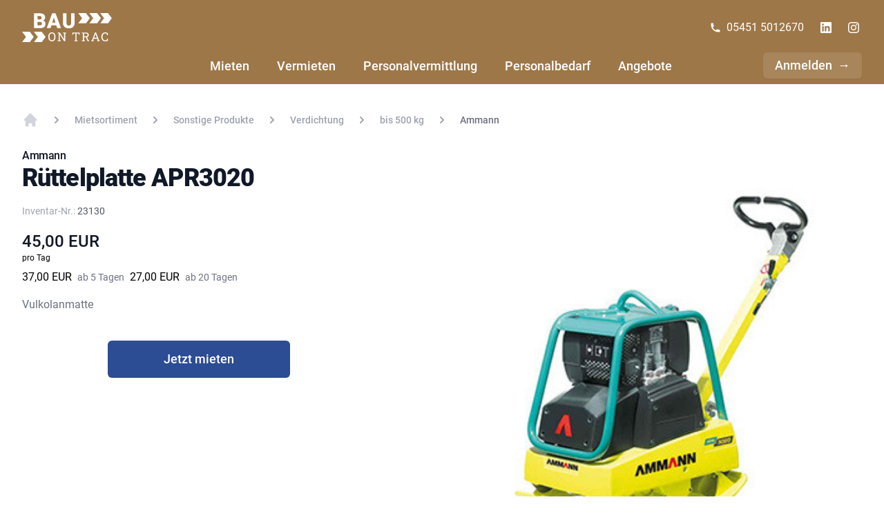

--- FILE ---
content_type: text/html; charset=UTF-8
request_url: https://www.bauontrac.de/clients/item/2c4a7edf-31ed-4fb0-9b3f-727935ab15a4
body_size: 16560
content:
<!DOCTYPE html>
<html lang="de">
<head>
    <meta charset="utf-8">
    <meta name="viewport" content="width=device-width, initial-scale=1">

    <title inertia>Bauontrac</title>

    <!-- Icons -->
    <link rel="apple-touch-icon" sizes="57x57" href="/apple-icon-57x57.png">
    <link rel="apple-touch-icon" sizes="60x60" href="/apple-icon-60x60.png">
    <link rel="apple-touch-icon" sizes="72x72" href="/apple-icon-72x72.png">
    <link rel="apple-touch-icon" sizes="76x76" href="/apple-icon-76x76.png">
    <link rel="apple-touch-icon" sizes="114x114" href="/apple-icon-114x114.png">
    <link rel="apple-touch-icon" sizes="120x120" href="/apple-icon-120x120.png">
    <link rel="apple-touch-icon" sizes="144x144" href="/apple-icon-144x144.png">
    <link rel="apple-touch-icon" sizes="152x152" href="/apple-icon-152x152.png">
    <link rel="apple-touch-icon" sizes="180x180" href="/apple-icon-180x180.png">
    <link rel="icon" type="image/png" sizes="192x192"  href="/android-icon-192x192.png">
    <link rel="icon" type="image/png" sizes="32x32" href="/favicon-32x32.png">
    <link rel="icon" type="image/png" sizes="96x96" href="/favicon-96x96.png">
    <link rel="icon" type="image/png" sizes="16x16" href="/favicon-16x16.png">
    <link rel="manifest" href="/manifest.json" crossorigin="use-credentials">
    <meta name="msapplication-TileColor" content="#ffffff">
    <meta name="msapplication-TileImage" content="/ms-icon-144x144.png">
    <meta name="theme-color" content="#ffffff">

    <!-- Styles -->
    <link rel="stylesheet" href="/css/app.css?id=9c8aa0169799694e135626891056481d">
    <link rel="stylesheet" href="/toast.css">

    <!-- Scripts -->
    <script type="text/javascript">
    const Ziggy = {"url":"https:\/\/www.bauontrac.de","port":null,"defaults":{},"routes":{"debugbar.openhandler":{"uri":"_debugbar\/open","methods":["GET","HEAD"]},"debugbar.clockwork":{"uri":"_debugbar\/clockwork\/{id}","methods":["GET","HEAD"]},"debugbar.assets.css":{"uri":"_debugbar\/assets\/stylesheets","methods":["GET","HEAD"]},"debugbar.assets.js":{"uri":"_debugbar\/assets\/javascript","methods":["GET","HEAD"]},"debugbar.cache.delete":{"uri":"_debugbar\/cache\/{key}\/{tags?}","methods":["DELETE"]},"login":{"uri":"login","methods":["GET","HEAD"]},"logout":{"uri":"logout","methods":["POST"]},"password.request":{"uri":"forgot-password","methods":["GET","HEAD"]},"password.reset":{"uri":"reset-password\/{token}","methods":["GET","HEAD"]},"password.email":{"uri":"forgot-password","methods":["POST"]},"password.update":{"uri":"reset-password","methods":["POST"]},"register":{"uri":"register","methods":["GET","HEAD"]},"verification.notice":{"uri":"email\/verify","methods":["GET","HEAD"]},"verification.verify":{"uri":"email\/verify\/{id}\/{hash}","methods":["GET","HEAD"]},"verification.send":{"uri":"email\/verification-notification","methods":["POST"]},"user-profile-information.update":{"uri":"user\/profile-information","methods":["PUT"]},"user-password.update":{"uri":"user\/password","methods":["PUT"]},"password.confirmation":{"uri":"user\/confirmed-password-status","methods":["GET","HEAD"]},"password.confirm":{"uri":"user\/confirm-password","methods":["POST"]},"terms.show":{"uri":"terms-of-service","methods":["GET","HEAD"]},"policy.show":{"uri":"privacy-policy","methods":["GET","HEAD"]},"profile.show":{"uri":"user\/profile","methods":["GET","HEAD"]},"other-browser-sessions.destroy":{"uri":"user\/other-browser-sessions","methods":["DELETE"]},"current-user-photo.destroy":{"uri":"user\/profile-photo","methods":["DELETE"]},"current-user.destroy":{"uri":"user","methods":["DELETE"]},"teams.create":{"uri":"teams\/create","methods":["GET","HEAD"]},"teams.store":{"uri":"teams","methods":["POST"]},"teams.show":{"uri":"teams\/{team}","methods":["GET","HEAD"]},"teams.update":{"uri":"teams\/{team}","methods":["PUT"]},"teams.destroy":{"uri":"teams\/{team}","methods":["DELETE"]},"current-team.update":{"uri":"current-team","methods":["PUT"]},"team-members.store":{"uri":"teams\/{team}\/members","methods":["POST"]},"team-members.update":{"uri":"teams\/{team}\/members\/{user}","methods":["PUT"]},"team-members.destroy":{"uri":"teams\/{team}\/members\/{user}","methods":["DELETE"]},"team-invitations.accept":{"uri":"team-invitations\/{invitation}","methods":["GET","HEAD"],"bindings":{"invitation":"id"}},"team-invitations.destroy":{"uri":"team-invitations\/{invitation}","methods":["DELETE"],"bindings":{"invitation":"id"}},"nova.api.":{"uri":"nova-api\/scripts\/{script}","methods":["GET","HEAD"]},"nova.api.generated::Z90TwnTWHPwHFAQ6":{"uri":"nova-api\/styles\/{style}","methods":["GET","HEAD"]},"nova.api.generated::hD5LcHN3dgC1PABo":{"uri":"nova-api\/search","methods":["GET","HEAD"]},"nova.api.generated::tdCUsrQKnzriFwxq":{"uri":"nova-api\/impersonate","methods":["POST"]},"nova.api.generated::xFdJeHeGVH65szQj":{"uri":"nova-api\/impersonate","methods":["DELETE"]},"nova.api.generated::OeWY1OkqU7JxXPU0":{"uri":"nova-api\/{resource}\/field\/{field}","methods":["GET","HEAD"]},"nova.api.generated::UBrtmmSnz060I1vu":{"uri":"nova-api\/{resource}\/field\/{field}\/preview","methods":["POST"]},"nova.api.generated::pra7MfAcT67MedsB":{"uri":"nova-api\/{resource}\/field-attachment\/{field}","methods":["POST"]},"nova.api.generated::Zix6ZzH0ebwitEYV":{"uri":"nova-api\/{resource}\/field-attachment\/{field}","methods":["DELETE"]},"nova.api.generated::javGzf3FhPtD5FIJ":{"uri":"nova-api\/{resource}\/field-attachment\/{field}\/draftId","methods":["GET","HEAD"]},"nova.api.generated::xo6xAFj8avivIUOO":{"uri":"nova-api\/{resource}\/field-attachment\/{field}\/{draftId}","methods":["DELETE"]},"nova.api.generated::MSdCzPPA1xmfJuDY":{"uri":"nova-api\/{resource}\/creation-fields","methods":["GET","HEAD"]},"nova.api.generated::jFIUR2uPwnReroZ9":{"uri":"nova-api\/{resource}\/{resourceId}\/update-fields","methods":["GET","HEAD"]},"nova.api.generated::9XvPs2wFhTfYQDoQ":{"uri":"nova-api\/{resource}\/{resourceId}\/creation-pivot-fields\/{relatedResource}","methods":["GET","HEAD"]},"nova.api.generated::VffJekLS5OOI0di0":{"uri":"nova-api\/{resource}\/{resourceId}\/update-pivot-fields\/{relatedResource}\/{relatedResourceId}","methods":["GET","HEAD"]},"nova.api.generated::V99DHIb6dYs9X4OS":{"uri":"nova-api\/{resource}\/creation-fields","methods":["PATCH"]},"nova.api.generated::EFifhlrlWsIZGjf2":{"uri":"nova-api\/{resource}\/{resourceId}\/update-fields","methods":["PATCH"]},"nova.api.generated::IPyc7QwRUxhrTAC4":{"uri":"nova-api\/{resource}\/{resourceId}\/creation-pivot-fields\/{relatedResource}","methods":["PATCH"]},"nova.api.generated::HJrdCr4UEgYBRvmQ":{"uri":"nova-api\/{resource}\/{resourceId}\/update-pivot-fields\/{relatedResource}\/{relatedResourceId}","methods":["PATCH"]},"nova.api.generated::nb9lmACU6xIm2AK5":{"uri":"nova-api\/{resource}\/{resourceId}\/download\/{field}","methods":["GET","HEAD"]},"nova.api.generated::JxScDghoDJ04aR16":{"uri":"nova-api\/{resource}\/{resourceId}\/field\/{field}","methods":["DELETE"]},"nova.api.generated::dzKOoXmLRvY2xFf8":{"uri":"nova-api\/{resource}\/{resourceId}\/{relatedResource}\/{relatedResourceId}\/field\/{field}","methods":["DELETE"]},"nova.api.generated::nmIg3R0MSLw5Dtpw":{"uri":"nova-api\/dashboards\/{dashboard}","methods":["GET","HEAD"]},"nova.api.generated::i027pksKOrfwRhaU":{"uri":"nova-api\/dashboards\/cards\/{dashboard}","methods":["GET","HEAD"]},"nova.api.generated::7HSYfWF8aXod8WMm":{"uri":"nova-api\/nova-notifications","methods":["GET","HEAD"]},"nova.api.generated::4L8gQk4MGQh9i1jn":{"uri":"nova-api\/nova-notifications\/read-all","methods":["POST"]},"nova.api.generated::NWQV9E30OGNq9ulP":{"uri":"nova-api\/nova-notifications\/{notification}\/read","methods":["POST"],"bindings":{"notification":"id"}},"nova.api.generated::JBpEdUJJBFySkrNa":{"uri":"nova-api\/nova-notifications\/{notification}\/delete","methods":["DELETE"],"bindings":{"notification":"id"}},"nova.api.generated::0yQWis4f8z4L3xmD":{"uri":"nova-api\/{resource}\/actions","methods":["GET","HEAD"]},"nova.api.generated::GJESnRyK46TKWtf4":{"uri":"nova-api\/{resource}\/action","methods":["POST"]},"nova.api.generated::qDTGzUsFMTehPVC1":{"uri":"nova-api\/{resource}\/action","methods":["PATCH"]},"nova.api.generated::IUH3fqLWY3goBgNs":{"uri":"nova-api\/{resource}\/filters","methods":["GET","HEAD"]},"nova.api.generated::A3fxbMlfI4cyNVbS":{"uri":"nova-api\/{resource}\/lenses","methods":["GET","HEAD"]},"nova.api.generated::BxZTcWnTdR2M6HKR":{"uri":"nova-api\/{resource}\/lens\/{lens}","methods":["GET","HEAD"]},"nova.api.generated::RgzDmoaWuOIo1qeo":{"uri":"nova-api\/{resource}\/lens\/{lens}\/count","methods":["GET","HEAD"]},"nova.api.generated::vdQ1SojaPC1XuBt0":{"uri":"nova-api\/{resource}\/lens\/{lens}","methods":["DELETE"]},"nova.api.generated::EX7L7pOAyT4xNll9":{"uri":"nova-api\/{resource}\/lens\/{lens}\/force","methods":["DELETE"]},"nova.api.generated::fuvvnY7TRbAh3B58":{"uri":"nova-api\/{resource}\/lens\/{lens}\/restore","methods":["PUT"]},"nova.api.generated::zfdPaYEjmDisAHFP":{"uri":"nova-api\/{resource}\/lens\/{lens}\/actions","methods":["GET","HEAD"]},"nova.api.generated::VAtH9FX4C3sWmhOo":{"uri":"nova-api\/{resource}\/lens\/{lens}\/action","methods":["POST"]},"nova.api.generated::hweph1VJmwqH4TEG":{"uri":"nova-api\/{resource}\/lens\/{lens}\/action","methods":["PATCH"]},"nova.api.generated::2lHRQjFt2yz2KzoT":{"uri":"nova-api\/{resource}\/lens\/{lens}\/filters","methods":["GET","HEAD"]},"nova.api.generated::FOCOF9VvQClpQgEO":{"uri":"nova-api\/metrics\/{metric}","methods":["GET","HEAD"]},"nova.api.generated::ERMGhuaayjDp4nWH":{"uri":"nova-api\/{resource}\/metrics","methods":["GET","HEAD"]},"nova.api.generated::oIbH4dvkSnUJc75b":{"uri":"nova-api\/{resource}\/metrics\/{metric}","methods":["GET","HEAD"]},"nova.api.generated::9NAl7Jou1vDPrHZR":{"uri":"nova-api\/{resource}\/{resourceId}\/metrics\/{metric}","methods":["GET","HEAD"]},"nova.api.generated::164u0gdA0yq5SB8D":{"uri":"nova-api\/{resource}\/lens\/{lens}\/metrics","methods":["GET","HEAD"]},"nova.api.generated::l5ujKZ1c9G9OLhHE":{"uri":"nova-api\/{resource}\/lens\/{lens}\/metrics\/{metric}","methods":["GET","HEAD"]},"nova.api.generated::IsRbdJESoOlh7Mfz":{"uri":"nova-api\/{resource}\/cards","methods":["GET","HEAD"]},"nova.api.generated::3vL4TI8h9cdR2g1x":{"uri":"nova-api\/{resource}\/lens\/{lens}\/cards","methods":["GET","HEAD"]},"nova.api.generated::noA3fZiFG847NAmZ":{"uri":"nova-api\/{resource}\/relate-authorization","methods":["GET","HEAD"]},"nova.api.generated::NlEvg9TAGm4gQiKB":{"uri":"nova-api\/{resource}\/soft-deletes","methods":["GET","HEAD"]},"nova.api.generated::44RUh0RN0LrIzaLV":{"uri":"nova-api\/{resource}","methods":["GET","HEAD"]},"nova.api.generated::E8c8P1Lf408ZmF7A":{"uri":"nova-api\/{resource}\/search","methods":["GET","HEAD"]},"nova.api.generated::gEE5kZukvsAIgw5b":{"uri":"nova-api\/{resource}\/count","methods":["GET","HEAD"]},"nova.api.generated::8xzsDKSPPeiQiAW5":{"uri":"nova-api\/{resource}\/detach","methods":["DELETE"]},"nova.api.generated::SrgXOIQqdymZzH41":{"uri":"nova-api\/{resource}\/restore","methods":["PUT"]},"nova.api.generated::2ZmCxaOApOrZIReD":{"uri":"nova-api\/{resource}\/force","methods":["DELETE"]},"nova.api.generated::GMy8NWXrH1Gdj7cs":{"uri":"nova-api\/{resource}\/{resourceId}","methods":["GET","HEAD"]},"nova.api.generated::9vKHApgNWjyJTjCU":{"uri":"nova-api\/{resource}\/{resourceId}\/preview","methods":["GET","HEAD"]},"nova.api.generated::HFbaMxUDHVJPg3Ai":{"uri":"nova-api\/{resource}\/{resourceId}\/peek","methods":["GET","HEAD"]},"nova.api.generated::QsF7lNWm6TwrG8OZ":{"uri":"nova-api\/{resource}","methods":["POST"]},"nova.api.generated::wcpMs7GDrOKqypum":{"uri":"nova-api\/{resource}\/{resourceId}","methods":["PUT"]},"nova.api.generated::PslZ0yPVmu30spYD":{"uri":"nova-api\/{resource}","methods":["DELETE"]},"nova.api.generated::V1JWaorsGbXaQDeb":{"uri":"nova-api\/{resource}\/associatable\/{field}","methods":["GET","HEAD"]},"nova.api.generated::zqVfkPoihOfXUZ0j":{"uri":"nova-api\/{resource}\/{resourceId}\/attachable\/{field}","methods":["GET","HEAD"]},"nova.api.generated::A1iDgDjnaI6uIAoB":{"uri":"nova-api\/{resource}\/morphable\/{field}","methods":["GET","HEAD"]},"nova.api.generated::QQIK4uP54QcU1r7N":{"uri":"nova-api\/{resource}\/{resourceId}\/attach\/{relatedResource}","methods":["POST"]},"nova.api.generated::rxUe4bjIzsfBzuWz":{"uri":"nova-api\/{resource}\/{resourceId}\/update-attached\/{relatedResource}\/{relatedResourceId}","methods":["POST"]},"nova.api.generated::xTtWeAEgx9s0flSl":{"uri":"nova-api\/{resource}\/{resourceId}\/attach-morphed\/{relatedResource}","methods":["POST"]},"nova.pages.login":{"uri":"operator\/login","methods":["GET","HEAD"]},"nova.login":{"uri":"operator\/login","methods":["POST"]},"nova.logout":{"uri":"operator\/logout","methods":["POST"]},"nova.pages.403":{"uri":"operator\/403","methods":["GET","HEAD"]},"nova.pages.404":{"uri":"operator\/404","methods":["GET","HEAD"]},"nova.pages.home":{"uri":"operator","methods":["GET","HEAD"]},"nova.pages.dashboard":{"uri":"operator\/dashboard","methods":["GET","HEAD","POST","PUT","PATCH","DELETE","OPTIONS"]},"nova.pages.dashboard.custom":{"uri":"operator\/dashboards\/{name}","methods":["GET","HEAD"]},"nova.pages.index":{"uri":"operator\/resources\/{resource}","methods":["GET","HEAD"]},"nova.pages.create":{"uri":"operator\/resources\/{resource}\/new","methods":["GET","HEAD"]},"nova.pages.detail":{"uri":"operator\/resources\/{resource}\/{resourceId}","methods":["GET","HEAD"]},"nova.pages.edit":{"uri":"operator\/resources\/{resource}\/{resourceId}\/edit","methods":["GET","HEAD"]},"nova.pages.replicate":{"uri":"operator\/resources\/{resource}\/{resourceId}\/replicate","methods":["GET","HEAD"]},"nova.pages.lens":{"uri":"operator\/resources\/{resource}\/lens\/{lens}","methods":["GET","HEAD"]},"nova.pages.attach":{"uri":"operator\/resources\/{resource}\/{resourceId}\/attach\/{relatedResource}","methods":["GET","HEAD"]},"nova.pages.edit-attached":{"uri":"operator\/resources\/{resource}\/{resourceId}\/edit-attached\/{relatedResource}\/{relatedResourceId}","methods":["GET","HEAD"]},"price.calculate":{"uri":"api\/price\/{booking}","methods":["POST"],"bindings":{"booking":"id"}},"days":{"uri":"api\/days","methods":["POST"]},"rent.index":{"uri":"\/","methods":["GET","HEAD"]},"notification":{"uri":"notification}","methods":["GET","HEAD"]},"clients.search.index":{"uri":"search","methods":["GET","HEAD"]},"content.show.first-level":{"uri":"c\/{slug}","methods":["GET","HEAD"]},"content.show":{"uri":"c\/{uri}\/{slug}","methods":["GET","HEAD"],"wheres":{"uri":".*"}},"content.show.blog":{"uri":"angebote","methods":["GET","HEAD"]},"content.show.blog-article":{"uri":"angebote\/{slug}","methods":["GET","HEAD"]},"clients.category":{"uri":"mieten\/{path}","methods":["GET","HEAD"],"wheres":{"path":".*"}},"clients.categories":{"uri":"mieten","methods":["GET","HEAD"]},"clients.categories.redirect":{"uri":"clients\/categories\/redirect\/{slug}","methods":["GET","HEAD"]},"clients.categories.old":{"uri":"clients\/categories","methods":["GET","HEAD"]},"clients.category.by-id":{"uri":"clients\/category\/{category}","methods":["GET","HEAD"]},"clients.item.transport-distance":{"uri":"clients\/item\/{item}\/transport-distance","methods":["POST"]},"clients.item.show":{"uri":"clients\/item\/{item}","methods":["GET","HEAD"]},"clients.item.file.download":{"uri":"clients\/item\/file\/download\/{file?}","methods":["GET","HEAD"],"bindings":{"file":"id"}},"clients.checkout.booking-period.set":{"uri":"clients\/checkout\/booking-period","methods":["POST"]},"clients.checkout.location-geo-data.set":{"uri":"clients\/checkout\/location-geo-data","methods":["POST"]},"transport.booking":{"uri":"confirm\/transport\/{booking}","methods":["GET","HEAD"]},"transport.booking.confirm":{"uri":"confirm\/transport\/{booking}\/{additional?}\/confirm","methods":["POST"]},"transport.booking.deny":{"uri":"confirm\/transport\/{booking}\/deny","methods":["POST"]},"form.personalbedarf":{"uri":"forms\/personalbedarf","methods":["POST"]},"form.personalvermittlung":{"uri":"forms\/personalvermittlung","methods":["POST"]},"impersonate.stop":{"uri":"impersonation","methods":["DELETE"]},"dashboard":{"uri":"dashboard","methods":["GET","HEAD"]},"rent-out.dashboard":{"uri":"rent-out","methods":["GET","HEAD"]},"rent-out.profile":{"uri":"rent-out\/profile","methods":["GET","HEAD"]},"rent-out.profile.update":{"uri":"rent-out\/profile","methods":["PATCH"]},"rent-out.product.index":{"uri":"rent-out\/inventory","methods":["GET","HEAD"]},"rent-out.product.store":{"uri":"rent-out\/inventory","methods":["POST"]},"rent-out.product.create":{"uri":"rent-out\/inventory\/create","methods":["GET","HEAD"]},"rent-out.product.upload":{"uri":"rent-out\/inventory\/upload","methods":["GET","HEAD"]},"rent-out.product.manual-processing":{"uri":"rent-out\/inventory\/upload\/manual-processing","methods":["POST"]},"rent-out.picture-upload.index":{"uri":"rent-out\/inventory\/picture-upload","methods":["GET","HEAD"]},"rent-out.picture-upload.store":{"uri":"rent-out\/inventory\/picture-upload","methods":["POST"]},"rent-out.product.show":{"uri":"rent-out\/inventory\/{item}","methods":["GET","HEAD"],"bindings":{"item":"id"}},"rent-out.product.edit":{"uri":"rent-out\/inventory\/{item}\/edit","methods":["GET","HEAD"],"bindings":{"item":"id"}},"rent-out.product.occupancies":{"uri":"rent-out\/inventory\/{item}\/occupancies","methods":["POST"],"bindings":{"item":"id"}},"rent-out.product.update":{"uri":"rent-out\/inventory\/{item}","methods":["POST"],"bindings":{"item":"id"}},"owners.product.destroy":{"uri":"rent-out\/inventory\/{item}","methods":["DELETE"],"bindings":{"item":"id"}},"rent-out.product":{"uri":"rent-out\/product","methods":["GET","HEAD"]},"rent-out.booking.index":{"uri":"rent-out\/booking","methods":["GET","HEAD"]},"owners.rent-out.booking.show":{"uri":"rent-out\/booking\/{booking}","methods":["GET","HEAD"],"bindings":{"booking":"id"}},"owners.booking.deposit":{"uri":"rent-out\/booking\/{booking}\/deposit","methods":["GET","HEAD"],"bindings":{"booking":"id"}},"owners.booking.deposit.reduce":{"uri":"rent-out\/booking\/{booking}\/deposit\/reduce","methods":["POST"],"bindings":{"booking":"id"}},"clients.booking.deposit.invoice.download":{"uri":"rent-out\/booking\/{booking}\/deposit\/{depositDeduction}\/invoice\/download","methods":["GET","HEAD"],"bindings":{"booking":"id","depositDeduction":"id"}},"owners.booking.download.excel":{"uri":"rent-out\/booking\/download\/excel","methods":["GET","HEAD"]},"owners.booking.index":{"uri":"owners\/booking","methods":["GET","HEAD"]},"owners.booking.edit":{"uri":"owners\/booking\/{booking}\/edit","methods":["GET","HEAD"],"bindings":{"booking":"id"}},"owners.booking.show":{"uri":"owners\/booking\/{booking}","methods":["GET","HEAD"],"bindings":{"booking":"id"}},"owners.booking.invoices":{"uri":"owners\/booking\/{booking}\/invoices","methods":["GET","HEAD"],"bindings":{"booking":"id"}},"owners.profile.show":{"uri":"owners\/profile","methods":["GET","HEAD"]},"owners.booking.invoice.rent":{"uri":"owners\/booking\/{booking}\/invoice\/rent","methods":["GET","HEAD"],"bindings":{"booking":"id"}},"owners.booking.invoice.transport":{"uri":"owners\/booking\/{booking}\/invoice\/transport","methods":["GET","HEAD"],"bindings":{"booking":"id"}},"owners.booking.storeCustomerID":{"uri":"owners\/booking\/storeCustomerID","methods":["POST"]},"owners.booking.confirmation":{"uri":"owners\/booking\/confirmation","methods":["POST"]},"owners.booking.rejected":{"uri":"owners\/booking\/rejected","methods":["POST"]},"owners.locations.create":{"uri":"owners\/locations\/create","methods":["GET","HEAD"]},"owners.locations.store":{"uri":"owners\/locations\/create","methods":["POST"]},"owners.locations.show":{"uri":"owners\/locations\/{location}","methods":["GET","HEAD"],"bindings":{"location":"id"}},"owners.locations.update":{"uri":"owners\/locations\/{location}","methods":["POST"],"bindings":{"location":"id"}},"owners.item.file.remove":{"uri":"owners\/item\/file\/delete","methods":["POST"]},"owners.complete-registration.index":{"uri":"owners\/complete-registration","methods":["GET","HEAD"]},"rent-out.profile.store":{"uri":"rent-out\/profile","methods":["POST"]},"owners.connect.payment.index":{"uri":"rent-out\/connect\/payment","methods":["GET","HEAD"]},"owners.connect.payment.stripe":{"uri":"rent-out\/connect\/payment\/stripe","methods":["GET","HEAD"]},"owners.connect.payment.stripe.finish":{"uri":"owners\/complete-registration\/connect-stripe\/finish","methods":["GET","HEAD"]},"owners.complete-registration.finished":{"uri":"owners\/complete-registration\/finished","methods":["GET","HEAD"]},"owners.content.show.first-level":{"uri":"owners\/c\/{slug}","methods":["GET","HEAD"]},"owners.content.show":{"uri":"owners\/c\/{uri}\/{slug}","methods":["GET","HEAD"],"wheres":{"uri":".*"}},"owners.adjustRentalTerm.validate":{"uri":"owners\/booking\/{booking}\/{start?}\/{end?}\/adjust\/rental\/term\/validate\/{additional?}","methods":["GET","HEAD"],"bindings":{"booking":"id"}},"clients.booking.index":{"uri":"clients\/booking","methods":["GET","HEAD"]},"clients.booking.edit":{"uri":"clients\/booking\/{booking}\/edit","methods":["GET","HEAD"],"bindings":{"booking":"id"}},"clients.booking.show":{"uri":"clients\/booking\/{booking}","methods":["GET","HEAD"],"bindings":{"booking":"id"}},"clients.booking.invoices":{"uri":"clients\/booking\/{booking}\/invoices","methods":["GET","HEAD"],"bindings":{"booking":"id"}},"clients.booking.invoice.rent":{"uri":"clients\/booking\/{booking}\/invoice\/rent","methods":["GET","HEAD"],"bindings":{"booking":"id"}},"clients.booking.invoice.transport":{"uri":"clients\/booking\/{booking}\/invoice\/transport","methods":["GET","HEAD"],"bindings":{"booking":"id"}},"clients.booking.cancel-request":{"uri":"clients\/booking\/{booking}\/cancel-request","methods":["GET","HEAD"],"bindings":{"booking":"id"}},"clients.booking.cancel-request.sent":{"uri":"clients\/booking\/{booking}\/cancel-request\/sent","methods":["POST"],"bindings":{"booking":"id"}},"clients.booking.adjust.rental.term":{"uri":"clients\/booking\/adjust\/rental_term\/{booking}","methods":["POST"],"bindings":{"booking":"id"}},"client.additional.adjust.validate":{"uri":"clients\/booking\/adjust\/additional\/validate\/{booking}","methods":["GET","HEAD"]},"client.additional.adjust.denied":{"uri":"clients\/booking\/adjust\/additional\/denied\/{booking}","methods":["GET","HEAD"]},"clients.item.checkout":{"uri":"clients\/item\/{item}\/checkout","methods":["GET","HEAD"]},"clients.checkout.rent":{"uri":"clients\/item\/{item}\/checkout\/rent","methods":["POST"]},"clients.checkout.store":{"uri":"clients\/checkout\/store","methods":["POST"]},"clients.checkout.confirm-payment":{"uri":"clients\/checkout\/{booking}\/confirm-payment","methods":["GET","HEAD"]},"clients.checkout.process-payment":{"uri":"clients\/checkout\/{booking}\/process-payment","methods":["POST"]},"clients.payment.index":{"uri":"clients\/payment","methods":["GET","HEAD"]},"clients.payment.add":{"uri":"clients\/payment\/add","methods":["GET","HEAD"]},"clients.profile.show":{"uri":"clients\/profile","methods":["GET","HEAD"]},"basedata.index":{"uri":"basedata","methods":["GET","HEAD"]},"laravel-nova-excel.download":{"uri":"nova-vendor\/maatwebsite\/laravel-nova-excel\/download","methods":["GET","HEAD"]}}};

    !function(t,r){"object"==typeof exports&&"undefined"!=typeof module?module.exports=r():"function"==typeof define&&define.amd?define(r):(t||self).route=r()}(this,function(){function t(t,r){for(var e=0;e<r.length;e++){var n=r[e];n.enumerable=n.enumerable||!1,n.configurable=!0,"value"in n&&(n.writable=!0),Object.defineProperty(t,n.key,n)}}function r(r,e,n){return e&&t(r.prototype,e),n&&t(r,n),Object.defineProperty(r,"prototype",{writable:!1}),r}function e(){return e=Object.assign?Object.assign.bind():function(t){for(var r=1;r<arguments.length;r++){var e=arguments[r];for(var n in e)Object.prototype.hasOwnProperty.call(e,n)&&(t[n]=e[n])}return t},e.apply(this,arguments)}function n(t){return n=Object.setPrototypeOf?Object.getPrototypeOf.bind():function(t){return t.__proto__||Object.getPrototypeOf(t)},n(t)}function o(t,r){return o=Object.setPrototypeOf?Object.setPrototypeOf.bind():function(t,r){return t.__proto__=r,t},o(t,r)}function i(){if("undefined"==typeof Reflect||!Reflect.construct)return!1;if(Reflect.construct.sham)return!1;if("function"==typeof Proxy)return!0;try{return Boolean.prototype.valueOf.call(Reflect.construct(Boolean,[],function(){})),!0}catch(t){return!1}}function u(t,r,e){return u=i()?Reflect.construct.bind():function(t,r,e){var n=[null];n.push.apply(n,r);var i=new(Function.bind.apply(t,n));return e&&o(i,e.prototype),i},u.apply(null,arguments)}function f(t){var r="function"==typeof Map?new Map:void 0;return f=function(t){if(null===t||-1===Function.toString.call(t).indexOf("[native code]"))return t;if("function"!=typeof t)throw new TypeError("Super expression must either be null or a function");if(void 0!==r){if(r.has(t))return r.get(t);r.set(t,e)}function e(){return u(t,arguments,n(this).constructor)}return e.prototype=Object.create(t.prototype,{constructor:{value:e,enumerable:!1,writable:!0,configurable:!0}}),o(e,t)},f(t)}var a=String.prototype.replace,c=/%20/g,l="RFC3986",s={default:l,formatters:{RFC1738:function(t){return a.call(t,c,"+")},RFC3986:function(t){return String(t)}},RFC1738:"RFC1738",RFC3986:l},v=Object.prototype.hasOwnProperty,p=Array.isArray,y=function(){for(var t=[],r=0;r<256;++r)t.push("%"+((r<16?"0":"")+r.toString(16)).toUpperCase());return t}(),d=function(t,r){for(var e=r&&r.plainObjects?Object.create(null):{},n=0;n<t.length;++n)void 0!==t[n]&&(e[n]=t[n]);return e},b={arrayToObject:d,assign:function(t,r){return Object.keys(r).reduce(function(t,e){return t[e]=r[e],t},t)},combine:function(t,r){return[].concat(t,r)},compact:function(t){for(var r=[{obj:{o:t},prop:"o"}],e=[],n=0;n<r.length;++n)for(var o=r[n],i=o.obj[o.prop],u=Object.keys(i),f=0;f<u.length;++f){var a=u[f],c=i[a];"object"==typeof c&&null!==c&&-1===e.indexOf(c)&&(r.push({obj:i,prop:a}),e.push(c))}return function(t){for(;t.length>1;){var r=t.pop(),e=r.obj[r.prop];if(p(e)){for(var n=[],o=0;o<e.length;++o)void 0!==e[o]&&n.push(e[o]);r.obj[r.prop]=n}}}(r),t},decode:function(t,r,e){var n=t.replace(/\+/g," ");if("iso-8859-1"===e)return n.replace(/%[0-9a-f]{2}/gi,unescape);try{return decodeURIComponent(n)}catch(t){return n}},encode:function(t,r,e,n,o){if(0===t.length)return t;var i=t;if("symbol"==typeof t?i=Symbol.prototype.toString.call(t):"string"!=typeof t&&(i=String(t)),"iso-8859-1"===e)return escape(i).replace(/%u[0-9a-f]{4}/gi,function(t){return"%26%23"+parseInt(t.slice(2),16)+"%3B"});for(var u="",f=0;f<i.length;++f){var a=i.charCodeAt(f);45===a||46===a||95===a||126===a||a>=48&&a<=57||a>=65&&a<=90||a>=97&&a<=122||o===s.RFC1738&&(40===a||41===a)?u+=i.charAt(f):a<128?u+=y[a]:a<2048?u+=y[192|a>>6]+y[128|63&a]:a<55296||a>=57344?u+=y[224|a>>12]+y[128|a>>6&63]+y[128|63&a]:(a=65536+((1023&a)<<10|1023&i.charCodeAt(f+=1)),u+=y[240|a>>18]+y[128|a>>12&63]+y[128|a>>6&63]+y[128|63&a])}return u},isBuffer:function(t){return!(!t||"object"!=typeof t||!(t.constructor&&t.constructor.isBuffer&&t.constructor.isBuffer(t)))},isRegExp:function(t){return"[object RegExp]"===Object.prototype.toString.call(t)},maybeMap:function(t,r){if(p(t)){for(var e=[],n=0;n<t.length;n+=1)e.push(r(t[n]));return e}return r(t)},merge:function t(r,e,n){if(!e)return r;if("object"!=typeof e){if(p(r))r.push(e);else{if(!r||"object"!=typeof r)return[r,e];(n&&(n.plainObjects||n.allowPrototypes)||!v.call(Object.prototype,e))&&(r[e]=!0)}return r}if(!r||"object"!=typeof r)return[r].concat(e);var o=r;return p(r)&&!p(e)&&(o=d(r,n)),p(r)&&p(e)?(e.forEach(function(e,o){if(v.call(r,o)){var i=r[o];i&&"object"==typeof i&&e&&"object"==typeof e?r[o]=t(i,e,n):r.push(e)}else r[o]=e}),r):Object.keys(e).reduce(function(r,o){var i=e[o];return r[o]=v.call(r,o)?t(r[o],i,n):i,r},o)}},h=Object.prototype.hasOwnProperty,m={brackets:function(t){return t+"[]"},comma:"comma",indices:function(t,r){return t+"["+r+"]"},repeat:function(t){return t}},g=Array.isArray,j=String.prototype.split,w=Array.prototype.push,O=function(t,r){w.apply(t,g(r)?r:[r])},E=Date.prototype.toISOString,R=s.default,S={addQueryPrefix:!1,allowDots:!1,charset:"utf-8",charsetSentinel:!1,delimiter:"&",encode:!0,encoder:b.encode,encodeValuesOnly:!1,format:R,formatter:s.formatters[R],indices:!1,serializeDate:function(t){return E.call(t)},skipNulls:!1,strictNullHandling:!1},T=function t(r,e,n,o,i,u,f,a,c,l,s,v,p,y){var d,h=r;if("function"==typeof f?h=f(e,h):h instanceof Date?h=l(h):"comma"===n&&g(h)&&(h=b.maybeMap(h,function(t){return t instanceof Date?l(t):t})),null===h){if(o)return u&&!p?u(e,S.encoder,y,"key",s):e;h=""}if("string"==typeof(d=h)||"number"==typeof d||"boolean"==typeof d||"symbol"==typeof d||"bigint"==typeof d||b.isBuffer(h)){if(u){var m=p?e:u(e,S.encoder,y,"key",s);if("comma"===n&&p){for(var w=j.call(String(h),","),E="",R=0;R<w.length;++R)E+=(0===R?"":",")+v(u(w[R],S.encoder,y,"value",s));return[v(m)+"="+E]}return[v(m)+"="+v(u(h,S.encoder,y,"value",s))]}return[v(e)+"="+v(String(h))]}var T,k=[];if(void 0===h)return k;if("comma"===n&&g(h))T=[{value:h.length>0?h.join(",")||null:void 0}];else if(g(f))T=f;else{var x=Object.keys(h);T=a?x.sort(a):x}for(var N=0;N<T.length;++N){var C=T[N],D="object"==typeof C&&void 0!==C.value?C.value:h[C];if(!i||null!==D){var F=g(h)?"function"==typeof n?n(e,C):e:e+(c?"."+C:"["+C+"]");O(k,t(D,F,n,o,i,u,f,a,c,l,s,v,p,y))}}return k},k=Object.prototype.hasOwnProperty,x=Array.isArray,N={allowDots:!1,allowPrototypes:!1,arrayLimit:20,charset:"utf-8",charsetSentinel:!1,comma:!1,decoder:b.decode,delimiter:"&",depth:5,ignoreQueryPrefix:!1,interpretNumericEntities:!1,parameterLimit:1e3,parseArrays:!0,plainObjects:!1,strictNullHandling:!1},C=function(t){return t.replace(/&#(\d+);/g,function(t,r){return String.fromCharCode(parseInt(r,10))})},D=function(t,r){return t&&"string"==typeof t&&r.comma&&t.indexOf(",")>-1?t.split(","):t},F=function(t,r,e,n){if(t){var o=e.allowDots?t.replace(/\.([^.[]+)/g,"[$1]"):t,i=/(\[[^[\]]*])/g,u=e.depth>0&&/(\[[^[\]]*])/.exec(o),f=u?o.slice(0,u.index):o,a=[];if(f){if(!e.plainObjects&&k.call(Object.prototype,f)&&!e.allowPrototypes)return;a.push(f)}for(var c=0;e.depth>0&&null!==(u=i.exec(o))&&c<e.depth;){if(c+=1,!e.plainObjects&&k.call(Object.prototype,u[1].slice(1,-1))&&!e.allowPrototypes)return;a.push(u[1])}return u&&a.push("["+o.slice(u.index)+"]"),function(t,r,e,n){for(var o=n?r:D(r,e),i=t.length-1;i>=0;--i){var u,f=t[i];if("[]"===f&&e.parseArrays)u=[].concat(o);else{u=e.plainObjects?Object.create(null):{};var a="["===f.charAt(0)&&"]"===f.charAt(f.length-1)?f.slice(1,-1):f,c=parseInt(a,10);e.parseArrays||""!==a?!isNaN(c)&&f!==a&&String(c)===a&&c>=0&&e.parseArrays&&c<=e.arrayLimit?(u=[])[c]=o:"__proto__"!==a&&(u[a]=o):u={0:o}}o=u}return o}(a,r,e,n)}},$=function(t,r){var e=function(t){if(!t)return N;if(null!=t.decoder&&"function"!=typeof t.decoder)throw new TypeError("Decoder has to be a function.");if(void 0!==t.charset&&"utf-8"!==t.charset&&"iso-8859-1"!==t.charset)throw new TypeError("The charset option must be either utf-8, iso-8859-1, or undefined");return{allowDots:void 0===t.allowDots?N.allowDots:!!t.allowDots,allowPrototypes:"boolean"==typeof t.allowPrototypes?t.allowPrototypes:N.allowPrototypes,arrayLimit:"number"==typeof t.arrayLimit?t.arrayLimit:N.arrayLimit,charset:void 0===t.charset?N.charset:t.charset,charsetSentinel:"boolean"==typeof t.charsetSentinel?t.charsetSentinel:N.charsetSentinel,comma:"boolean"==typeof t.comma?t.comma:N.comma,decoder:"function"==typeof t.decoder?t.decoder:N.decoder,delimiter:"string"==typeof t.delimiter||b.isRegExp(t.delimiter)?t.delimiter:N.delimiter,depth:"number"==typeof t.depth||!1===t.depth?+t.depth:N.depth,ignoreQueryPrefix:!0===t.ignoreQueryPrefix,interpretNumericEntities:"boolean"==typeof t.interpretNumericEntities?t.interpretNumericEntities:N.interpretNumericEntities,parameterLimit:"number"==typeof t.parameterLimit?t.parameterLimit:N.parameterLimit,parseArrays:!1!==t.parseArrays,plainObjects:"boolean"==typeof t.plainObjects?t.plainObjects:N.plainObjects,strictNullHandling:"boolean"==typeof t.strictNullHandling?t.strictNullHandling:N.strictNullHandling}}(r);if(""===t||null==t)return e.plainObjects?Object.create(null):{};for(var n="string"==typeof t?function(t,r){var e,n={},o=(r.ignoreQueryPrefix?t.replace(/^\?/,""):t).split(r.delimiter,Infinity===r.parameterLimit?void 0:r.parameterLimit),i=-1,u=r.charset;if(r.charsetSentinel)for(e=0;e<o.length;++e)0===o[e].indexOf("utf8=")&&("utf8=%E2%9C%93"===o[e]?u="utf-8":"utf8=%26%2310003%3B"===o[e]&&(u="iso-8859-1"),i=e,e=o.length);for(e=0;e<o.length;++e)if(e!==i){var f,a,c=o[e],l=c.indexOf("]="),s=-1===l?c.indexOf("="):l+1;-1===s?(f=r.decoder(c,N.decoder,u,"key"),a=r.strictNullHandling?null:""):(f=r.decoder(c.slice(0,s),N.decoder,u,"key"),a=b.maybeMap(D(c.slice(s+1),r),function(t){return r.decoder(t,N.decoder,u,"value")})),a&&r.interpretNumericEntities&&"iso-8859-1"===u&&(a=C(a)),c.indexOf("[]=")>-1&&(a=x(a)?[a]:a),n[f]=k.call(n,f)?b.combine(n[f],a):a}return n}(t,e):t,o=e.plainObjects?Object.create(null):{},i=Object.keys(n),u=0;u<i.length;++u){var f=i[u],a=F(f,n[f],e,"string"==typeof t);o=b.merge(o,a,e)}return b.compact(o)},A=/*#__PURE__*/function(){function t(t,r,e){var n,o;this.name=t,this.definition=r,this.bindings=null!=(n=r.bindings)?n:{},this.wheres=null!=(o=r.wheres)?o:{},this.config=e}var e=t.prototype;return e.matchesUrl=function(t){var r=this;if(!this.definition.methods.includes("GET"))return!1;var e=this.template.replace(/(\/?){([^}?]*)(\??)}/g,function(t,e,n,o){var i,u="(?<"+n+">"+((null==(i=r.wheres[n])?void 0:i.replace(/(^\^)|(\$$)/g,""))||"[^/?]+")+")";return o?"("+e+u+")?":""+e+u}).replace(/^\w+:\/\//,""),n=t.replace(/^\w+:\/\//,"").split("?"),o=n[0],i=n[1],u=new RegExp("^"+e+"/?$").exec(o);return!!u&&{params:u.groups,query:$(i)}},e.compile=function(t){var r=this,e=this.parameterSegments;return e.length?this.template.replace(/{([^}?]+)(\??)}/g,function(n,o,i){var u,f,a;if(!i&&[null,void 0].includes(t[o]))throw new Error("Ziggy error: '"+o+"' parameter is required for route '"+r.name+"'.");if(e[e.length-1].name===o&&".*"===r.wheres[o])return encodeURIComponent(null!=(a=t[o])?a:"").replace(/%2F/g,"/");if(r.wheres[o]&&!new RegExp("^"+(i?"("+r.wheres[o]+")?":r.wheres[o])+"$").test(null!=(u=t[o])?u:""))throw new Error("Ziggy error: '"+o+"' parameter does not match required format '"+r.wheres[o]+"' for route '"+r.name+"'.");return encodeURIComponent(null!=(f=t[o])?f:"")}).replace(/\/+$/,""):this.template},r(t,[{key:"template",get:function(){return((this.config.absolute?this.definition.domain?""+this.config.url.match(/^\w+:\/\//)[0]+this.definition.domain+(this.config.port?":"+this.config.port:""):this.config.url:"")+"/"+this.definition.uri).replace(/\/+$/,"")}},{key:"parameterSegments",get:function(){var t,r;return null!=(t=null==(r=this.template.match(/{[^}?]+\??}/g))?void 0:r.map(function(t){return{name:t.replace(/{|\??}/g,""),required:!/\?}$/.test(t)}}))?t:[]}}]),t}(),P=/*#__PURE__*/function(t){var n,i;function u(r,n,o,i){var u;if(void 0===o&&(o=!0),(u=t.call(this)||this).t=null!=i?i:"undefined"!=typeof Ziggy?Ziggy:null==globalThis?void 0:globalThis.Ziggy,u.t=e({},u.t,{absolute:o}),r){if(!u.t.routes[r])throw new Error("Ziggy error: route '"+r+"' is not in the route list.");u.i=new A(r,u.t.routes[r],u.t),u.u=u.l(n)}return u}i=t,(n=u).prototype=Object.create(i.prototype),n.prototype.constructor=n,o(n,i);var f=u.prototype;return f.toString=function(){var t=this,r=Object.keys(this.u).filter(function(r){return!t.i.parameterSegments.some(function(t){return t.name===r})}).filter(function(t){return"_query"!==t}).reduce(function(r,n){var o;return e({},r,((o={})[n]=t.u[n],o))},{});return this.i.compile(this.u)+function(t,r){var e,n=t,o=function(t){if(!t)return S;if(null!=t.encoder&&"function"!=typeof t.encoder)throw new TypeError("Encoder has to be a function.");var r=t.charset||S.charset;if(void 0!==t.charset&&"utf-8"!==t.charset&&"iso-8859-1"!==t.charset)throw new TypeError("The charset option must be either utf-8, iso-8859-1, or undefined");var e=s.default;if(void 0!==t.format){if(!h.call(s.formatters,t.format))throw new TypeError("Unknown format option provided.");e=t.format}var n=s.formatters[e],o=S.filter;return("function"==typeof t.filter||g(t.filter))&&(o=t.filter),{addQueryPrefix:"boolean"==typeof t.addQueryPrefix?t.addQueryPrefix:S.addQueryPrefix,allowDots:void 0===t.allowDots?S.allowDots:!!t.allowDots,charset:r,charsetSentinel:"boolean"==typeof t.charsetSentinel?t.charsetSentinel:S.charsetSentinel,delimiter:void 0===t.delimiter?S.delimiter:t.delimiter,encode:"boolean"==typeof t.encode?t.encode:S.encode,encoder:"function"==typeof t.encoder?t.encoder:S.encoder,encodeValuesOnly:"boolean"==typeof t.encodeValuesOnly?t.encodeValuesOnly:S.encodeValuesOnly,filter:o,format:e,formatter:n,serializeDate:"function"==typeof t.serializeDate?t.serializeDate:S.serializeDate,skipNulls:"boolean"==typeof t.skipNulls?t.skipNulls:S.skipNulls,sort:"function"==typeof t.sort?t.sort:null,strictNullHandling:"boolean"==typeof t.strictNullHandling?t.strictNullHandling:S.strictNullHandling}}(r);"function"==typeof o.filter?n=(0,o.filter)("",n):g(o.filter)&&(e=o.filter);var i=[];if("object"!=typeof n||null===n)return"";var u=m[r&&r.arrayFormat in m?r.arrayFormat:r&&"indices"in r?r.indices?"indices":"repeat":"indices"];e||(e=Object.keys(n)),o.sort&&e.sort(o.sort);for(var f=0;f<e.length;++f){var a=e[f];o.skipNulls&&null===n[a]||O(i,T(n[a],a,u,o.strictNullHandling,o.skipNulls,o.encode?o.encoder:null,o.filter,o.sort,o.allowDots,o.serializeDate,o.format,o.formatter,o.encodeValuesOnly,o.charset))}var c=i.join(o.delimiter),l=!0===o.addQueryPrefix?"?":"";return o.charsetSentinel&&(l+="iso-8859-1"===o.charset?"utf8=%26%2310003%3B&":"utf8=%E2%9C%93&"),c.length>0?l+c:""}(e({},r,this.u._query),{addQueryPrefix:!0,arrayFormat:"indices",encodeValuesOnly:!0,skipNulls:!0,encoder:function(t,r){return"boolean"==typeof t?Number(t):r(t)}})},f.v=function(t){var r=this;t?this.t.absolute&&t.startsWith("/")&&(t=this.p().host+t):t=this.h();var n={},o=Object.entries(this.t.routes).find(function(e){return n=new A(e[0],e[1],r.t).matchesUrl(t)})||[void 0,void 0];return e({name:o[0]},n,{route:o[1]})},f.h=function(){var t=this.p(),r=t.pathname,e=t.search;return(this.t.absolute?t.host+r:r.replace(this.t.url.replace(/^\w*:\/\/[^/]+/,""),"").replace(/^\/+/,"/"))+e},f.current=function(t,r){var n=this.v(),o=n.name,i=n.params,u=n.query,f=n.route;if(!t)return o;var a=new RegExp("^"+t.replace(/\./g,"\\.").replace(/\*/g,".*")+"$").test(o);if([null,void 0].includes(r)||!a)return a;var c=new A(o,f,this.t);r=this.l(r,c);var l=e({},i,u);return!(!Object.values(r).every(function(t){return!t})||Object.values(l).some(function(t){return void 0!==t}))||Object.entries(r).every(function(t){return l[t[0]]==t[1]})},f.p=function(){var t,r,e,n,o,i,u="undefined"!=typeof window?window.location:{},f=u.host,a=u.pathname,c=u.search;return{host:null!=(t=null==(r=this.t.location)?void 0:r.host)?t:void 0===f?"":f,pathname:null!=(e=null==(n=this.t.location)?void 0:n.pathname)?e:void 0===a?"":a,search:null!=(o=null==(i=this.t.location)?void 0:i.search)?o:void 0===c?"":c}},f.has=function(t){return Object.keys(this.t.routes).includes(t)},f.l=function(t,r){var n=this;void 0===t&&(t={}),void 0===r&&(r=this.i),null!=t||(t={}),t=["string","number"].includes(typeof t)?[t]:t;var o=r.parameterSegments.filter(function(t){return!n.t.defaults[t.name]});if(Array.isArray(t))t=t.reduce(function(t,r,n){var i,u;return e({},t,o[n]?((i={})[o[n].name]=r,i):"object"==typeof r?r:((u={})[r]="",u))},{});else if(1===o.length&&!t[o[0].name]&&(t.hasOwnProperty(Object.values(r.bindings)[0])||t.hasOwnProperty("id"))){var i;(i={})[o[0].name]=t,t=i}return e({},this.m(r),this.g(t,r))},f.m=function(t){var r=this;return t.parameterSegments.filter(function(t){return r.t.defaults[t.name]}).reduce(function(t,n,o){var i,u=n.name;return e({},t,((i={})[u]=r.t.defaults[u],i))},{})},f.g=function(t,r){var n=r.bindings,o=r.parameterSegments;return Object.entries(t).reduce(function(t,r){var i,u,f=r[0],a=r[1];if(!a||"object"!=typeof a||Array.isArray(a)||!o.some(function(t){return t.name===f}))return e({},t,((u={})[f]=a,u));if(!a.hasOwnProperty(n[f])){if(!a.hasOwnProperty("id"))throw new Error("Ziggy error: object passed as '"+f+"' parameter is missing route model binding key '"+n[f]+"'.");n[f]="id"}return e({},t,((i={})[f]=a[n[f]],i))},{})},f.valueOf=function(){return this.toString()},f.check=function(t){return this.has(t)},r(u,[{key:"params",get:function(){var t=this.v();return e({},t.params,t.query)}}]),u}(/*#__PURE__*/f(String));return function(t,r,e,n){var o=new P(t,r,e,n);return t?o.toString():o}});

</script>        <script src="/js/app.js?id=b949ddb5e8bf59a4ecf50e3c58c6fb45" defer></script>
</head>
<body class="font-sans antialiased">
<div id="app" data-page="{&quot;component&quot;:&quot;Clients\/Item\/Show&quot;,&quot;props&quot;:{&quot;jetstream&quot;:{&quot;canCreateTeams&quot;:false,&quot;canManageTwoFactorAuthentication&quot;:false,&quot;canUpdatePassword&quot;:true,&quot;canUpdateProfileInformation&quot;:true,&quot;hasEmailVerification&quot;:true,&quot;flash&quot;:[],&quot;hasAccountDeletionFeatures&quot;:true,&quot;hasApiFeatures&quot;:false,&quot;hasTeamFeatures&quot;:true,&quot;hasTermsAndPrivacyPolicyFeature&quot;:true,&quot;managesProfilePhotos&quot;:false},&quot;user&quot;:null,&quot;errorBags&quot;:[],&quot;errors&quot;:{},&quot;ziggy&quot;:{&quot;url&quot;:&quot;https:\/\/www.bauontrac.de&quot;,&quot;port&quot;:null,&quot;defaults&quot;:[],&quot;routes&quot;:{&quot;debugbar.openhandler&quot;:{&quot;uri&quot;:&quot;_debugbar\/open&quot;,&quot;methods&quot;:[&quot;GET&quot;,&quot;HEAD&quot;]},&quot;debugbar.clockwork&quot;:{&quot;uri&quot;:&quot;_debugbar\/clockwork\/{id}&quot;,&quot;methods&quot;:[&quot;GET&quot;,&quot;HEAD&quot;]},&quot;debugbar.assets.css&quot;:{&quot;uri&quot;:&quot;_debugbar\/assets\/stylesheets&quot;,&quot;methods&quot;:[&quot;GET&quot;,&quot;HEAD&quot;]},&quot;debugbar.assets.js&quot;:{&quot;uri&quot;:&quot;_debugbar\/assets\/javascript&quot;,&quot;methods&quot;:[&quot;GET&quot;,&quot;HEAD&quot;]},&quot;debugbar.cache.delete&quot;:{&quot;uri&quot;:&quot;_debugbar\/cache\/{key}\/{tags?}&quot;,&quot;methods&quot;:[&quot;DELETE&quot;]},&quot;login&quot;:{&quot;uri&quot;:&quot;login&quot;,&quot;methods&quot;:[&quot;GET&quot;,&quot;HEAD&quot;]},&quot;logout&quot;:{&quot;uri&quot;:&quot;logout&quot;,&quot;methods&quot;:[&quot;POST&quot;]},&quot;password.request&quot;:{&quot;uri&quot;:&quot;forgot-password&quot;,&quot;methods&quot;:[&quot;GET&quot;,&quot;HEAD&quot;]},&quot;password.reset&quot;:{&quot;uri&quot;:&quot;reset-password\/{token}&quot;,&quot;methods&quot;:[&quot;GET&quot;,&quot;HEAD&quot;]},&quot;password.email&quot;:{&quot;uri&quot;:&quot;forgot-password&quot;,&quot;methods&quot;:[&quot;POST&quot;]},&quot;password.update&quot;:{&quot;uri&quot;:&quot;reset-password&quot;,&quot;methods&quot;:[&quot;POST&quot;]},&quot;register&quot;:{&quot;uri&quot;:&quot;register&quot;,&quot;methods&quot;:[&quot;GET&quot;,&quot;HEAD&quot;]},&quot;verification.notice&quot;:{&quot;uri&quot;:&quot;email\/verify&quot;,&quot;methods&quot;:[&quot;GET&quot;,&quot;HEAD&quot;]},&quot;verification.verify&quot;:{&quot;uri&quot;:&quot;email\/verify\/{id}\/{hash}&quot;,&quot;methods&quot;:[&quot;GET&quot;,&quot;HEAD&quot;]},&quot;verification.send&quot;:{&quot;uri&quot;:&quot;email\/verification-notification&quot;,&quot;methods&quot;:[&quot;POST&quot;]},&quot;user-profile-information.update&quot;:{&quot;uri&quot;:&quot;user\/profile-information&quot;,&quot;methods&quot;:[&quot;PUT&quot;]},&quot;user-password.update&quot;:{&quot;uri&quot;:&quot;user\/password&quot;,&quot;methods&quot;:[&quot;PUT&quot;]},&quot;password.confirmation&quot;:{&quot;uri&quot;:&quot;user\/confirmed-password-status&quot;,&quot;methods&quot;:[&quot;GET&quot;,&quot;HEAD&quot;]},&quot;password.confirm&quot;:{&quot;uri&quot;:&quot;user\/confirm-password&quot;,&quot;methods&quot;:[&quot;POST&quot;]},&quot;terms.show&quot;:{&quot;uri&quot;:&quot;terms-of-service&quot;,&quot;methods&quot;:[&quot;GET&quot;,&quot;HEAD&quot;]},&quot;policy.show&quot;:{&quot;uri&quot;:&quot;privacy-policy&quot;,&quot;methods&quot;:[&quot;GET&quot;,&quot;HEAD&quot;]},&quot;profile.show&quot;:{&quot;uri&quot;:&quot;user\/profile&quot;,&quot;methods&quot;:[&quot;GET&quot;,&quot;HEAD&quot;]},&quot;other-browser-sessions.destroy&quot;:{&quot;uri&quot;:&quot;user\/other-browser-sessions&quot;,&quot;methods&quot;:[&quot;DELETE&quot;]},&quot;current-user-photo.destroy&quot;:{&quot;uri&quot;:&quot;user\/profile-photo&quot;,&quot;methods&quot;:[&quot;DELETE&quot;]},&quot;current-user.destroy&quot;:{&quot;uri&quot;:&quot;user&quot;,&quot;methods&quot;:[&quot;DELETE&quot;]},&quot;teams.create&quot;:{&quot;uri&quot;:&quot;teams\/create&quot;,&quot;methods&quot;:[&quot;GET&quot;,&quot;HEAD&quot;]},&quot;teams.store&quot;:{&quot;uri&quot;:&quot;teams&quot;,&quot;methods&quot;:[&quot;POST&quot;]},&quot;teams.show&quot;:{&quot;uri&quot;:&quot;teams\/{team}&quot;,&quot;methods&quot;:[&quot;GET&quot;,&quot;HEAD&quot;]},&quot;teams.update&quot;:{&quot;uri&quot;:&quot;teams\/{team}&quot;,&quot;methods&quot;:[&quot;PUT&quot;]},&quot;teams.destroy&quot;:{&quot;uri&quot;:&quot;teams\/{team}&quot;,&quot;methods&quot;:[&quot;DELETE&quot;]},&quot;current-team.update&quot;:{&quot;uri&quot;:&quot;current-team&quot;,&quot;methods&quot;:[&quot;PUT&quot;]},&quot;team-members.store&quot;:{&quot;uri&quot;:&quot;teams\/{team}\/members&quot;,&quot;methods&quot;:[&quot;POST&quot;]},&quot;team-members.update&quot;:{&quot;uri&quot;:&quot;teams\/{team}\/members\/{user}&quot;,&quot;methods&quot;:[&quot;PUT&quot;]},&quot;team-members.destroy&quot;:{&quot;uri&quot;:&quot;teams\/{team}\/members\/{user}&quot;,&quot;methods&quot;:[&quot;DELETE&quot;]},&quot;team-invitations.accept&quot;:{&quot;uri&quot;:&quot;team-invitations\/{invitation}&quot;,&quot;methods&quot;:[&quot;GET&quot;,&quot;HEAD&quot;],&quot;bindings&quot;:{&quot;invitation&quot;:&quot;id&quot;}},&quot;team-invitations.destroy&quot;:{&quot;uri&quot;:&quot;team-invitations\/{invitation}&quot;,&quot;methods&quot;:[&quot;DELETE&quot;],&quot;bindings&quot;:{&quot;invitation&quot;:&quot;id&quot;}},&quot;nova.api.&quot;:{&quot;uri&quot;:&quot;nova-api\/scripts\/{script}&quot;,&quot;methods&quot;:[&quot;GET&quot;,&quot;HEAD&quot;]},&quot;nova.api.generated::Z90TwnTWHPwHFAQ6&quot;:{&quot;uri&quot;:&quot;nova-api\/styles\/{style}&quot;,&quot;methods&quot;:[&quot;GET&quot;,&quot;HEAD&quot;]},&quot;nova.api.generated::hD5LcHN3dgC1PABo&quot;:{&quot;uri&quot;:&quot;nova-api\/search&quot;,&quot;methods&quot;:[&quot;GET&quot;,&quot;HEAD&quot;]},&quot;nova.api.generated::tdCUsrQKnzriFwxq&quot;:{&quot;uri&quot;:&quot;nova-api\/impersonate&quot;,&quot;methods&quot;:[&quot;POST&quot;]},&quot;nova.api.generated::xFdJeHeGVH65szQj&quot;:{&quot;uri&quot;:&quot;nova-api\/impersonate&quot;,&quot;methods&quot;:[&quot;DELETE&quot;]},&quot;nova.api.generated::OeWY1OkqU7JxXPU0&quot;:{&quot;uri&quot;:&quot;nova-api\/{resource}\/field\/{field}&quot;,&quot;methods&quot;:[&quot;GET&quot;,&quot;HEAD&quot;]},&quot;nova.api.generated::UBrtmmSnz060I1vu&quot;:{&quot;uri&quot;:&quot;nova-api\/{resource}\/field\/{field}\/preview&quot;,&quot;methods&quot;:[&quot;POST&quot;]},&quot;nova.api.generated::pra7MfAcT67MedsB&quot;:{&quot;uri&quot;:&quot;nova-api\/{resource}\/field-attachment\/{field}&quot;,&quot;methods&quot;:[&quot;POST&quot;]},&quot;nova.api.generated::Zix6ZzH0ebwitEYV&quot;:{&quot;uri&quot;:&quot;nova-api\/{resource}\/field-attachment\/{field}&quot;,&quot;methods&quot;:[&quot;DELETE&quot;]},&quot;nova.api.generated::javGzf3FhPtD5FIJ&quot;:{&quot;uri&quot;:&quot;nova-api\/{resource}\/field-attachment\/{field}\/draftId&quot;,&quot;methods&quot;:[&quot;GET&quot;,&quot;HEAD&quot;]},&quot;nova.api.generated::xo6xAFj8avivIUOO&quot;:{&quot;uri&quot;:&quot;nova-api\/{resource}\/field-attachment\/{field}\/{draftId}&quot;,&quot;methods&quot;:[&quot;DELETE&quot;]},&quot;nova.api.generated::MSdCzPPA1xmfJuDY&quot;:{&quot;uri&quot;:&quot;nova-api\/{resource}\/creation-fields&quot;,&quot;methods&quot;:[&quot;GET&quot;,&quot;HEAD&quot;]},&quot;nova.api.generated::jFIUR2uPwnReroZ9&quot;:{&quot;uri&quot;:&quot;nova-api\/{resource}\/{resourceId}\/update-fields&quot;,&quot;methods&quot;:[&quot;GET&quot;,&quot;HEAD&quot;]},&quot;nova.api.generated::9XvPs2wFhTfYQDoQ&quot;:{&quot;uri&quot;:&quot;nova-api\/{resource}\/{resourceId}\/creation-pivot-fields\/{relatedResource}&quot;,&quot;methods&quot;:[&quot;GET&quot;,&quot;HEAD&quot;]},&quot;nova.api.generated::VffJekLS5OOI0di0&quot;:{&quot;uri&quot;:&quot;nova-api\/{resource}\/{resourceId}\/update-pivot-fields\/{relatedResource}\/{relatedResourceId}&quot;,&quot;methods&quot;:[&quot;GET&quot;,&quot;HEAD&quot;]},&quot;nova.api.generated::V99DHIb6dYs9X4OS&quot;:{&quot;uri&quot;:&quot;nova-api\/{resource}\/creation-fields&quot;,&quot;methods&quot;:[&quot;PATCH&quot;]},&quot;nova.api.generated::EFifhlrlWsIZGjf2&quot;:{&quot;uri&quot;:&quot;nova-api\/{resource}\/{resourceId}\/update-fields&quot;,&quot;methods&quot;:[&quot;PATCH&quot;]},&quot;nova.api.generated::IPyc7QwRUxhrTAC4&quot;:{&quot;uri&quot;:&quot;nova-api\/{resource}\/{resourceId}\/creation-pivot-fields\/{relatedResource}&quot;,&quot;methods&quot;:[&quot;PATCH&quot;]},&quot;nova.api.generated::HJrdCr4UEgYBRvmQ&quot;:{&quot;uri&quot;:&quot;nova-api\/{resource}\/{resourceId}\/update-pivot-fields\/{relatedResource}\/{relatedResourceId}&quot;,&quot;methods&quot;:[&quot;PATCH&quot;]},&quot;nova.api.generated::nb9lmACU6xIm2AK5&quot;:{&quot;uri&quot;:&quot;nova-api\/{resource}\/{resourceId}\/download\/{field}&quot;,&quot;methods&quot;:[&quot;GET&quot;,&quot;HEAD&quot;]},&quot;nova.api.generated::JxScDghoDJ04aR16&quot;:{&quot;uri&quot;:&quot;nova-api\/{resource}\/{resourceId}\/field\/{field}&quot;,&quot;methods&quot;:[&quot;DELETE&quot;]},&quot;nova.api.generated::dzKOoXmLRvY2xFf8&quot;:{&quot;uri&quot;:&quot;nova-api\/{resource}\/{resourceId}\/{relatedResource}\/{relatedResourceId}\/field\/{field}&quot;,&quot;methods&quot;:[&quot;DELETE&quot;]},&quot;nova.api.generated::nmIg3R0MSLw5Dtpw&quot;:{&quot;uri&quot;:&quot;nova-api\/dashboards\/{dashboard}&quot;,&quot;methods&quot;:[&quot;GET&quot;,&quot;HEAD&quot;]},&quot;nova.api.generated::i027pksKOrfwRhaU&quot;:{&quot;uri&quot;:&quot;nova-api\/dashboards\/cards\/{dashboard}&quot;,&quot;methods&quot;:[&quot;GET&quot;,&quot;HEAD&quot;]},&quot;nova.api.generated::7HSYfWF8aXod8WMm&quot;:{&quot;uri&quot;:&quot;nova-api\/nova-notifications&quot;,&quot;methods&quot;:[&quot;GET&quot;,&quot;HEAD&quot;]},&quot;nova.api.generated::4L8gQk4MGQh9i1jn&quot;:{&quot;uri&quot;:&quot;nova-api\/nova-notifications\/read-all&quot;,&quot;methods&quot;:[&quot;POST&quot;]},&quot;nova.api.generated::NWQV9E30OGNq9ulP&quot;:{&quot;uri&quot;:&quot;nova-api\/nova-notifications\/{notification}\/read&quot;,&quot;methods&quot;:[&quot;POST&quot;],&quot;bindings&quot;:{&quot;notification&quot;:&quot;id&quot;}},&quot;nova.api.generated::JBpEdUJJBFySkrNa&quot;:{&quot;uri&quot;:&quot;nova-api\/nova-notifications\/{notification}\/delete&quot;,&quot;methods&quot;:[&quot;DELETE&quot;],&quot;bindings&quot;:{&quot;notification&quot;:&quot;id&quot;}},&quot;nova.api.generated::0yQWis4f8z4L3xmD&quot;:{&quot;uri&quot;:&quot;nova-api\/{resource}\/actions&quot;,&quot;methods&quot;:[&quot;GET&quot;,&quot;HEAD&quot;]},&quot;nova.api.generated::GJESnRyK46TKWtf4&quot;:{&quot;uri&quot;:&quot;nova-api\/{resource}\/action&quot;,&quot;methods&quot;:[&quot;POST&quot;]},&quot;nova.api.generated::qDTGzUsFMTehPVC1&quot;:{&quot;uri&quot;:&quot;nova-api\/{resource}\/action&quot;,&quot;methods&quot;:[&quot;PATCH&quot;]},&quot;nova.api.generated::IUH3fqLWY3goBgNs&quot;:{&quot;uri&quot;:&quot;nova-api\/{resource}\/filters&quot;,&quot;methods&quot;:[&quot;GET&quot;,&quot;HEAD&quot;]},&quot;nova.api.generated::A3fxbMlfI4cyNVbS&quot;:{&quot;uri&quot;:&quot;nova-api\/{resource}\/lenses&quot;,&quot;methods&quot;:[&quot;GET&quot;,&quot;HEAD&quot;]},&quot;nova.api.generated::BxZTcWnTdR2M6HKR&quot;:{&quot;uri&quot;:&quot;nova-api\/{resource}\/lens\/{lens}&quot;,&quot;methods&quot;:[&quot;GET&quot;,&quot;HEAD&quot;]},&quot;nova.api.generated::RgzDmoaWuOIo1qeo&quot;:{&quot;uri&quot;:&quot;nova-api\/{resource}\/lens\/{lens}\/count&quot;,&quot;methods&quot;:[&quot;GET&quot;,&quot;HEAD&quot;]},&quot;nova.api.generated::vdQ1SojaPC1XuBt0&quot;:{&quot;uri&quot;:&quot;nova-api\/{resource}\/lens\/{lens}&quot;,&quot;methods&quot;:[&quot;DELETE&quot;]},&quot;nova.api.generated::EX7L7pOAyT4xNll9&quot;:{&quot;uri&quot;:&quot;nova-api\/{resource}\/lens\/{lens}\/force&quot;,&quot;methods&quot;:[&quot;DELETE&quot;]},&quot;nova.api.generated::fuvvnY7TRbAh3B58&quot;:{&quot;uri&quot;:&quot;nova-api\/{resource}\/lens\/{lens}\/restore&quot;,&quot;methods&quot;:[&quot;PUT&quot;]},&quot;nova.api.generated::zfdPaYEjmDisAHFP&quot;:{&quot;uri&quot;:&quot;nova-api\/{resource}\/lens\/{lens}\/actions&quot;,&quot;methods&quot;:[&quot;GET&quot;,&quot;HEAD&quot;]},&quot;nova.api.generated::VAtH9FX4C3sWmhOo&quot;:{&quot;uri&quot;:&quot;nova-api\/{resource}\/lens\/{lens}\/action&quot;,&quot;methods&quot;:[&quot;POST&quot;]},&quot;nova.api.generated::hweph1VJmwqH4TEG&quot;:{&quot;uri&quot;:&quot;nova-api\/{resource}\/lens\/{lens}\/action&quot;,&quot;methods&quot;:[&quot;PATCH&quot;]},&quot;nova.api.generated::2lHRQjFt2yz2KzoT&quot;:{&quot;uri&quot;:&quot;nova-api\/{resource}\/lens\/{lens}\/filters&quot;,&quot;methods&quot;:[&quot;GET&quot;,&quot;HEAD&quot;]},&quot;nova.api.generated::FOCOF9VvQClpQgEO&quot;:{&quot;uri&quot;:&quot;nova-api\/metrics\/{metric}&quot;,&quot;methods&quot;:[&quot;GET&quot;,&quot;HEAD&quot;]},&quot;nova.api.generated::ERMGhuaayjDp4nWH&quot;:{&quot;uri&quot;:&quot;nova-api\/{resource}\/metrics&quot;,&quot;methods&quot;:[&quot;GET&quot;,&quot;HEAD&quot;]},&quot;nova.api.generated::oIbH4dvkSnUJc75b&quot;:{&quot;uri&quot;:&quot;nova-api\/{resource}\/metrics\/{metric}&quot;,&quot;methods&quot;:[&quot;GET&quot;,&quot;HEAD&quot;]},&quot;nova.api.generated::9NAl7Jou1vDPrHZR&quot;:{&quot;uri&quot;:&quot;nova-api\/{resource}\/{resourceId}\/metrics\/{metric}&quot;,&quot;methods&quot;:[&quot;GET&quot;,&quot;HEAD&quot;]},&quot;nova.api.generated::164u0gdA0yq5SB8D&quot;:{&quot;uri&quot;:&quot;nova-api\/{resource}\/lens\/{lens}\/metrics&quot;,&quot;methods&quot;:[&quot;GET&quot;,&quot;HEAD&quot;]},&quot;nova.api.generated::l5ujKZ1c9G9OLhHE&quot;:{&quot;uri&quot;:&quot;nova-api\/{resource}\/lens\/{lens}\/metrics\/{metric}&quot;,&quot;methods&quot;:[&quot;GET&quot;,&quot;HEAD&quot;]},&quot;nova.api.generated::IsRbdJESoOlh7Mfz&quot;:{&quot;uri&quot;:&quot;nova-api\/{resource}\/cards&quot;,&quot;methods&quot;:[&quot;GET&quot;,&quot;HEAD&quot;]},&quot;nova.api.generated::3vL4TI8h9cdR2g1x&quot;:{&quot;uri&quot;:&quot;nova-api\/{resource}\/lens\/{lens}\/cards&quot;,&quot;methods&quot;:[&quot;GET&quot;,&quot;HEAD&quot;]},&quot;nova.api.generated::noA3fZiFG847NAmZ&quot;:{&quot;uri&quot;:&quot;nova-api\/{resource}\/relate-authorization&quot;,&quot;methods&quot;:[&quot;GET&quot;,&quot;HEAD&quot;]},&quot;nova.api.generated::NlEvg9TAGm4gQiKB&quot;:{&quot;uri&quot;:&quot;nova-api\/{resource}\/soft-deletes&quot;,&quot;methods&quot;:[&quot;GET&quot;,&quot;HEAD&quot;]},&quot;nova.api.generated::44RUh0RN0LrIzaLV&quot;:{&quot;uri&quot;:&quot;nova-api\/{resource}&quot;,&quot;methods&quot;:[&quot;GET&quot;,&quot;HEAD&quot;]},&quot;nova.api.generated::E8c8P1Lf408ZmF7A&quot;:{&quot;uri&quot;:&quot;nova-api\/{resource}\/search&quot;,&quot;methods&quot;:[&quot;GET&quot;,&quot;HEAD&quot;]},&quot;nova.api.generated::gEE5kZukvsAIgw5b&quot;:{&quot;uri&quot;:&quot;nova-api\/{resource}\/count&quot;,&quot;methods&quot;:[&quot;GET&quot;,&quot;HEAD&quot;]},&quot;nova.api.generated::8xzsDKSPPeiQiAW5&quot;:{&quot;uri&quot;:&quot;nova-api\/{resource}\/detach&quot;,&quot;methods&quot;:[&quot;DELETE&quot;]},&quot;nova.api.generated::SrgXOIQqdymZzH41&quot;:{&quot;uri&quot;:&quot;nova-api\/{resource}\/restore&quot;,&quot;methods&quot;:[&quot;PUT&quot;]},&quot;nova.api.generated::2ZmCxaOApOrZIReD&quot;:{&quot;uri&quot;:&quot;nova-api\/{resource}\/force&quot;,&quot;methods&quot;:[&quot;DELETE&quot;]},&quot;nova.api.generated::GMy8NWXrH1Gdj7cs&quot;:{&quot;uri&quot;:&quot;nova-api\/{resource}\/{resourceId}&quot;,&quot;methods&quot;:[&quot;GET&quot;,&quot;HEAD&quot;]},&quot;nova.api.generated::9vKHApgNWjyJTjCU&quot;:{&quot;uri&quot;:&quot;nova-api\/{resource}\/{resourceId}\/preview&quot;,&quot;methods&quot;:[&quot;GET&quot;,&quot;HEAD&quot;]},&quot;nova.api.generated::HFbaMxUDHVJPg3Ai&quot;:{&quot;uri&quot;:&quot;nova-api\/{resource}\/{resourceId}\/peek&quot;,&quot;methods&quot;:[&quot;GET&quot;,&quot;HEAD&quot;]},&quot;nova.api.generated::QsF7lNWm6TwrG8OZ&quot;:{&quot;uri&quot;:&quot;nova-api\/{resource}&quot;,&quot;methods&quot;:[&quot;POST&quot;]},&quot;nova.api.generated::wcpMs7GDrOKqypum&quot;:{&quot;uri&quot;:&quot;nova-api\/{resource}\/{resourceId}&quot;,&quot;methods&quot;:[&quot;PUT&quot;]},&quot;nova.api.generated::PslZ0yPVmu30spYD&quot;:{&quot;uri&quot;:&quot;nova-api\/{resource}&quot;,&quot;methods&quot;:[&quot;DELETE&quot;]},&quot;nova.api.generated::V1JWaorsGbXaQDeb&quot;:{&quot;uri&quot;:&quot;nova-api\/{resource}\/associatable\/{field}&quot;,&quot;methods&quot;:[&quot;GET&quot;,&quot;HEAD&quot;]},&quot;nova.api.generated::zqVfkPoihOfXUZ0j&quot;:{&quot;uri&quot;:&quot;nova-api\/{resource}\/{resourceId}\/attachable\/{field}&quot;,&quot;methods&quot;:[&quot;GET&quot;,&quot;HEAD&quot;]},&quot;nova.api.generated::A1iDgDjnaI6uIAoB&quot;:{&quot;uri&quot;:&quot;nova-api\/{resource}\/morphable\/{field}&quot;,&quot;methods&quot;:[&quot;GET&quot;,&quot;HEAD&quot;]},&quot;nova.api.generated::QQIK4uP54QcU1r7N&quot;:{&quot;uri&quot;:&quot;nova-api\/{resource}\/{resourceId}\/attach\/{relatedResource}&quot;,&quot;methods&quot;:[&quot;POST&quot;]},&quot;nova.api.generated::rxUe4bjIzsfBzuWz&quot;:{&quot;uri&quot;:&quot;nova-api\/{resource}\/{resourceId}\/update-attached\/{relatedResource}\/{relatedResourceId}&quot;,&quot;methods&quot;:[&quot;POST&quot;]},&quot;nova.api.generated::xTtWeAEgx9s0flSl&quot;:{&quot;uri&quot;:&quot;nova-api\/{resource}\/{resourceId}\/attach-morphed\/{relatedResource}&quot;,&quot;methods&quot;:[&quot;POST&quot;]},&quot;nova.pages.login&quot;:{&quot;uri&quot;:&quot;operator\/login&quot;,&quot;methods&quot;:[&quot;GET&quot;,&quot;HEAD&quot;]},&quot;nova.login&quot;:{&quot;uri&quot;:&quot;operator\/login&quot;,&quot;methods&quot;:[&quot;POST&quot;]},&quot;nova.logout&quot;:{&quot;uri&quot;:&quot;operator\/logout&quot;,&quot;methods&quot;:[&quot;POST&quot;]},&quot;nova.pages.403&quot;:{&quot;uri&quot;:&quot;operator\/403&quot;,&quot;methods&quot;:[&quot;GET&quot;,&quot;HEAD&quot;]},&quot;nova.pages.404&quot;:{&quot;uri&quot;:&quot;operator\/404&quot;,&quot;methods&quot;:[&quot;GET&quot;,&quot;HEAD&quot;]},&quot;nova.pages.home&quot;:{&quot;uri&quot;:&quot;operator&quot;,&quot;methods&quot;:[&quot;GET&quot;,&quot;HEAD&quot;]},&quot;nova.pages.dashboard&quot;:{&quot;uri&quot;:&quot;operator\/dashboard&quot;,&quot;methods&quot;:[&quot;GET&quot;,&quot;HEAD&quot;,&quot;POST&quot;,&quot;PUT&quot;,&quot;PATCH&quot;,&quot;DELETE&quot;,&quot;OPTIONS&quot;]},&quot;nova.pages.dashboard.custom&quot;:{&quot;uri&quot;:&quot;operator\/dashboards\/{name}&quot;,&quot;methods&quot;:[&quot;GET&quot;,&quot;HEAD&quot;]},&quot;nova.pages.index&quot;:{&quot;uri&quot;:&quot;operator\/resources\/{resource}&quot;,&quot;methods&quot;:[&quot;GET&quot;,&quot;HEAD&quot;]},&quot;nova.pages.create&quot;:{&quot;uri&quot;:&quot;operator\/resources\/{resource}\/new&quot;,&quot;methods&quot;:[&quot;GET&quot;,&quot;HEAD&quot;]},&quot;nova.pages.detail&quot;:{&quot;uri&quot;:&quot;operator\/resources\/{resource}\/{resourceId}&quot;,&quot;methods&quot;:[&quot;GET&quot;,&quot;HEAD&quot;]},&quot;nova.pages.edit&quot;:{&quot;uri&quot;:&quot;operator\/resources\/{resource}\/{resourceId}\/edit&quot;,&quot;methods&quot;:[&quot;GET&quot;,&quot;HEAD&quot;]},&quot;nova.pages.replicate&quot;:{&quot;uri&quot;:&quot;operator\/resources\/{resource}\/{resourceId}\/replicate&quot;,&quot;methods&quot;:[&quot;GET&quot;,&quot;HEAD&quot;]},&quot;nova.pages.lens&quot;:{&quot;uri&quot;:&quot;operator\/resources\/{resource}\/lens\/{lens}&quot;,&quot;methods&quot;:[&quot;GET&quot;,&quot;HEAD&quot;]},&quot;nova.pages.attach&quot;:{&quot;uri&quot;:&quot;operator\/resources\/{resource}\/{resourceId}\/attach\/{relatedResource}&quot;,&quot;methods&quot;:[&quot;GET&quot;,&quot;HEAD&quot;]},&quot;nova.pages.edit-attached&quot;:{&quot;uri&quot;:&quot;operator\/resources\/{resource}\/{resourceId}\/edit-attached\/{relatedResource}\/{relatedResourceId}&quot;,&quot;methods&quot;:[&quot;GET&quot;,&quot;HEAD&quot;]},&quot;price.calculate&quot;:{&quot;uri&quot;:&quot;api\/price\/{booking}&quot;,&quot;methods&quot;:[&quot;POST&quot;],&quot;bindings&quot;:{&quot;booking&quot;:&quot;id&quot;}},&quot;days&quot;:{&quot;uri&quot;:&quot;api\/days&quot;,&quot;methods&quot;:[&quot;POST&quot;]},&quot;rent.index&quot;:{&quot;uri&quot;:&quot;\/&quot;,&quot;methods&quot;:[&quot;GET&quot;,&quot;HEAD&quot;]},&quot;notification&quot;:{&quot;uri&quot;:&quot;notification}&quot;,&quot;methods&quot;:[&quot;GET&quot;,&quot;HEAD&quot;]},&quot;clients.search.index&quot;:{&quot;uri&quot;:&quot;search&quot;,&quot;methods&quot;:[&quot;GET&quot;,&quot;HEAD&quot;]},&quot;content.show.first-level&quot;:{&quot;uri&quot;:&quot;c\/{slug}&quot;,&quot;methods&quot;:[&quot;GET&quot;,&quot;HEAD&quot;]},&quot;content.show&quot;:{&quot;uri&quot;:&quot;c\/{uri}\/{slug}&quot;,&quot;methods&quot;:[&quot;GET&quot;,&quot;HEAD&quot;],&quot;wheres&quot;:{&quot;uri&quot;:&quot;.*&quot;}},&quot;content.show.blog&quot;:{&quot;uri&quot;:&quot;angebote&quot;,&quot;methods&quot;:[&quot;GET&quot;,&quot;HEAD&quot;]},&quot;content.show.blog-article&quot;:{&quot;uri&quot;:&quot;angebote\/{slug}&quot;,&quot;methods&quot;:[&quot;GET&quot;,&quot;HEAD&quot;]},&quot;clients.category&quot;:{&quot;uri&quot;:&quot;mieten\/{path}&quot;,&quot;methods&quot;:[&quot;GET&quot;,&quot;HEAD&quot;],&quot;wheres&quot;:{&quot;path&quot;:&quot;.*&quot;}},&quot;clients.categories&quot;:{&quot;uri&quot;:&quot;mieten&quot;,&quot;methods&quot;:[&quot;GET&quot;,&quot;HEAD&quot;]},&quot;clients.categories.redirect&quot;:{&quot;uri&quot;:&quot;clients\/categories\/redirect\/{slug}&quot;,&quot;methods&quot;:[&quot;GET&quot;,&quot;HEAD&quot;]},&quot;clients.categories.old&quot;:{&quot;uri&quot;:&quot;clients\/categories&quot;,&quot;methods&quot;:[&quot;GET&quot;,&quot;HEAD&quot;]},&quot;clients.category.by-id&quot;:{&quot;uri&quot;:&quot;clients\/category\/{category}&quot;,&quot;methods&quot;:[&quot;GET&quot;,&quot;HEAD&quot;]},&quot;clients.item.transport-distance&quot;:{&quot;uri&quot;:&quot;clients\/item\/{item}\/transport-distance&quot;,&quot;methods&quot;:[&quot;POST&quot;]},&quot;clients.item.show&quot;:{&quot;uri&quot;:&quot;clients\/item\/{item}&quot;,&quot;methods&quot;:[&quot;GET&quot;,&quot;HEAD&quot;]},&quot;clients.item.file.download&quot;:{&quot;uri&quot;:&quot;clients\/item\/file\/download\/{file?}&quot;,&quot;methods&quot;:[&quot;GET&quot;,&quot;HEAD&quot;],&quot;bindings&quot;:{&quot;file&quot;:&quot;id&quot;}},&quot;clients.checkout.booking-period.set&quot;:{&quot;uri&quot;:&quot;clients\/checkout\/booking-period&quot;,&quot;methods&quot;:[&quot;POST&quot;]},&quot;clients.checkout.location-geo-data.set&quot;:{&quot;uri&quot;:&quot;clients\/checkout\/location-geo-data&quot;,&quot;methods&quot;:[&quot;POST&quot;]},&quot;transport.booking&quot;:{&quot;uri&quot;:&quot;confirm\/transport\/{booking}&quot;,&quot;methods&quot;:[&quot;GET&quot;,&quot;HEAD&quot;]},&quot;transport.booking.confirm&quot;:{&quot;uri&quot;:&quot;confirm\/transport\/{booking}\/{additional?}\/confirm&quot;,&quot;methods&quot;:[&quot;POST&quot;]},&quot;transport.booking.deny&quot;:{&quot;uri&quot;:&quot;confirm\/transport\/{booking}\/deny&quot;,&quot;methods&quot;:[&quot;POST&quot;]},&quot;form.personalbedarf&quot;:{&quot;uri&quot;:&quot;forms\/personalbedarf&quot;,&quot;methods&quot;:[&quot;POST&quot;]},&quot;form.personalvermittlung&quot;:{&quot;uri&quot;:&quot;forms\/personalvermittlung&quot;,&quot;methods&quot;:[&quot;POST&quot;]},&quot;impersonate.stop&quot;:{&quot;uri&quot;:&quot;impersonation&quot;,&quot;methods&quot;:[&quot;DELETE&quot;]},&quot;dashboard&quot;:{&quot;uri&quot;:&quot;dashboard&quot;,&quot;methods&quot;:[&quot;GET&quot;,&quot;HEAD&quot;]},&quot;rent-out.dashboard&quot;:{&quot;uri&quot;:&quot;rent-out&quot;,&quot;methods&quot;:[&quot;GET&quot;,&quot;HEAD&quot;]},&quot;rent-out.profile&quot;:{&quot;uri&quot;:&quot;rent-out\/profile&quot;,&quot;methods&quot;:[&quot;GET&quot;,&quot;HEAD&quot;]},&quot;rent-out.profile.update&quot;:{&quot;uri&quot;:&quot;rent-out\/profile&quot;,&quot;methods&quot;:[&quot;PATCH&quot;]},&quot;rent-out.product.index&quot;:{&quot;uri&quot;:&quot;rent-out\/inventory&quot;,&quot;methods&quot;:[&quot;GET&quot;,&quot;HEAD&quot;]},&quot;rent-out.product.store&quot;:{&quot;uri&quot;:&quot;rent-out\/inventory&quot;,&quot;methods&quot;:[&quot;POST&quot;]},&quot;rent-out.product.create&quot;:{&quot;uri&quot;:&quot;rent-out\/inventory\/create&quot;,&quot;methods&quot;:[&quot;GET&quot;,&quot;HEAD&quot;]},&quot;rent-out.product.upload&quot;:{&quot;uri&quot;:&quot;rent-out\/inventory\/upload&quot;,&quot;methods&quot;:[&quot;GET&quot;,&quot;HEAD&quot;]},&quot;rent-out.product.manual-processing&quot;:{&quot;uri&quot;:&quot;rent-out\/inventory\/upload\/manual-processing&quot;,&quot;methods&quot;:[&quot;POST&quot;]},&quot;rent-out.picture-upload.index&quot;:{&quot;uri&quot;:&quot;rent-out\/inventory\/picture-upload&quot;,&quot;methods&quot;:[&quot;GET&quot;,&quot;HEAD&quot;]},&quot;rent-out.picture-upload.store&quot;:{&quot;uri&quot;:&quot;rent-out\/inventory\/picture-upload&quot;,&quot;methods&quot;:[&quot;POST&quot;]},&quot;rent-out.product.show&quot;:{&quot;uri&quot;:&quot;rent-out\/inventory\/{item}&quot;,&quot;methods&quot;:[&quot;GET&quot;,&quot;HEAD&quot;],&quot;bindings&quot;:{&quot;item&quot;:&quot;id&quot;}},&quot;rent-out.product.edit&quot;:{&quot;uri&quot;:&quot;rent-out\/inventory\/{item}\/edit&quot;,&quot;methods&quot;:[&quot;GET&quot;,&quot;HEAD&quot;],&quot;bindings&quot;:{&quot;item&quot;:&quot;id&quot;}},&quot;rent-out.product.occupancies&quot;:{&quot;uri&quot;:&quot;rent-out\/inventory\/{item}\/occupancies&quot;,&quot;methods&quot;:[&quot;POST&quot;],&quot;bindings&quot;:{&quot;item&quot;:&quot;id&quot;}},&quot;rent-out.product.update&quot;:{&quot;uri&quot;:&quot;rent-out\/inventory\/{item}&quot;,&quot;methods&quot;:[&quot;POST&quot;],&quot;bindings&quot;:{&quot;item&quot;:&quot;id&quot;}},&quot;owners.product.destroy&quot;:{&quot;uri&quot;:&quot;rent-out\/inventory\/{item}&quot;,&quot;methods&quot;:[&quot;DELETE&quot;],&quot;bindings&quot;:{&quot;item&quot;:&quot;id&quot;}},&quot;rent-out.product&quot;:{&quot;uri&quot;:&quot;rent-out\/product&quot;,&quot;methods&quot;:[&quot;GET&quot;,&quot;HEAD&quot;]},&quot;rent-out.booking.index&quot;:{&quot;uri&quot;:&quot;rent-out\/booking&quot;,&quot;methods&quot;:[&quot;GET&quot;,&quot;HEAD&quot;]},&quot;owners.rent-out.booking.show&quot;:{&quot;uri&quot;:&quot;rent-out\/booking\/{booking}&quot;,&quot;methods&quot;:[&quot;GET&quot;,&quot;HEAD&quot;],&quot;bindings&quot;:{&quot;booking&quot;:&quot;id&quot;}},&quot;owners.booking.deposit&quot;:{&quot;uri&quot;:&quot;rent-out\/booking\/{booking}\/deposit&quot;,&quot;methods&quot;:[&quot;GET&quot;,&quot;HEAD&quot;],&quot;bindings&quot;:{&quot;booking&quot;:&quot;id&quot;}},&quot;owners.booking.deposit.reduce&quot;:{&quot;uri&quot;:&quot;rent-out\/booking\/{booking}\/deposit\/reduce&quot;,&quot;methods&quot;:[&quot;POST&quot;],&quot;bindings&quot;:{&quot;booking&quot;:&quot;id&quot;}},&quot;clients.booking.deposit.invoice.download&quot;:{&quot;uri&quot;:&quot;rent-out\/booking\/{booking}\/deposit\/{depositDeduction}\/invoice\/download&quot;,&quot;methods&quot;:[&quot;GET&quot;,&quot;HEAD&quot;],&quot;bindings&quot;:{&quot;booking&quot;:&quot;id&quot;,&quot;depositDeduction&quot;:&quot;id&quot;}},&quot;owners.booking.download.excel&quot;:{&quot;uri&quot;:&quot;rent-out\/booking\/download\/excel&quot;,&quot;methods&quot;:[&quot;GET&quot;,&quot;HEAD&quot;]},&quot;owners.booking.index&quot;:{&quot;uri&quot;:&quot;owners\/booking&quot;,&quot;methods&quot;:[&quot;GET&quot;,&quot;HEAD&quot;]},&quot;owners.booking.edit&quot;:{&quot;uri&quot;:&quot;owners\/booking\/{booking}\/edit&quot;,&quot;methods&quot;:[&quot;GET&quot;,&quot;HEAD&quot;],&quot;bindings&quot;:{&quot;booking&quot;:&quot;id&quot;}},&quot;owners.booking.show&quot;:{&quot;uri&quot;:&quot;owners\/booking\/{booking}&quot;,&quot;methods&quot;:[&quot;GET&quot;,&quot;HEAD&quot;],&quot;bindings&quot;:{&quot;booking&quot;:&quot;id&quot;}},&quot;owners.booking.invoices&quot;:{&quot;uri&quot;:&quot;owners\/booking\/{booking}\/invoices&quot;,&quot;methods&quot;:[&quot;GET&quot;,&quot;HEAD&quot;],&quot;bindings&quot;:{&quot;booking&quot;:&quot;id&quot;}},&quot;owners.profile.show&quot;:{&quot;uri&quot;:&quot;owners\/profile&quot;,&quot;methods&quot;:[&quot;GET&quot;,&quot;HEAD&quot;]},&quot;owners.booking.invoice.rent&quot;:{&quot;uri&quot;:&quot;owners\/booking\/{booking}\/invoice\/rent&quot;,&quot;methods&quot;:[&quot;GET&quot;,&quot;HEAD&quot;],&quot;bindings&quot;:{&quot;booking&quot;:&quot;id&quot;}},&quot;owners.booking.invoice.transport&quot;:{&quot;uri&quot;:&quot;owners\/booking\/{booking}\/invoice\/transport&quot;,&quot;methods&quot;:[&quot;GET&quot;,&quot;HEAD&quot;],&quot;bindings&quot;:{&quot;booking&quot;:&quot;id&quot;}},&quot;owners.booking.storeCustomerID&quot;:{&quot;uri&quot;:&quot;owners\/booking\/storeCustomerID&quot;,&quot;methods&quot;:[&quot;POST&quot;]},&quot;owners.booking.confirmation&quot;:{&quot;uri&quot;:&quot;owners\/booking\/confirmation&quot;,&quot;methods&quot;:[&quot;POST&quot;]},&quot;owners.booking.rejected&quot;:{&quot;uri&quot;:&quot;owners\/booking\/rejected&quot;,&quot;methods&quot;:[&quot;POST&quot;]},&quot;owners.locations.create&quot;:{&quot;uri&quot;:&quot;owners\/locations\/create&quot;,&quot;methods&quot;:[&quot;GET&quot;,&quot;HEAD&quot;]},&quot;owners.locations.store&quot;:{&quot;uri&quot;:&quot;owners\/locations\/create&quot;,&quot;methods&quot;:[&quot;POST&quot;]},&quot;owners.locations.show&quot;:{&quot;uri&quot;:&quot;owners\/locations\/{location}&quot;,&quot;methods&quot;:[&quot;GET&quot;,&quot;HEAD&quot;],&quot;bindings&quot;:{&quot;location&quot;:&quot;id&quot;}},&quot;owners.locations.update&quot;:{&quot;uri&quot;:&quot;owners\/locations\/{location}&quot;,&quot;methods&quot;:[&quot;POST&quot;],&quot;bindings&quot;:{&quot;location&quot;:&quot;id&quot;}},&quot;owners.item.file.remove&quot;:{&quot;uri&quot;:&quot;owners\/item\/file\/delete&quot;,&quot;methods&quot;:[&quot;POST&quot;]},&quot;owners.complete-registration.index&quot;:{&quot;uri&quot;:&quot;owners\/complete-registration&quot;,&quot;methods&quot;:[&quot;GET&quot;,&quot;HEAD&quot;]},&quot;rent-out.profile.store&quot;:{&quot;uri&quot;:&quot;rent-out\/profile&quot;,&quot;methods&quot;:[&quot;POST&quot;]},&quot;owners.connect.payment.index&quot;:{&quot;uri&quot;:&quot;rent-out\/connect\/payment&quot;,&quot;methods&quot;:[&quot;GET&quot;,&quot;HEAD&quot;]},&quot;owners.connect.payment.stripe&quot;:{&quot;uri&quot;:&quot;rent-out\/connect\/payment\/stripe&quot;,&quot;methods&quot;:[&quot;GET&quot;,&quot;HEAD&quot;]},&quot;owners.connect.payment.stripe.finish&quot;:{&quot;uri&quot;:&quot;owners\/complete-registration\/connect-stripe\/finish&quot;,&quot;methods&quot;:[&quot;GET&quot;,&quot;HEAD&quot;]},&quot;owners.complete-registration.finished&quot;:{&quot;uri&quot;:&quot;owners\/complete-registration\/finished&quot;,&quot;methods&quot;:[&quot;GET&quot;,&quot;HEAD&quot;]},&quot;owners.content.show.first-level&quot;:{&quot;uri&quot;:&quot;owners\/c\/{slug}&quot;,&quot;methods&quot;:[&quot;GET&quot;,&quot;HEAD&quot;]},&quot;owners.content.show&quot;:{&quot;uri&quot;:&quot;owners\/c\/{uri}\/{slug}&quot;,&quot;methods&quot;:[&quot;GET&quot;,&quot;HEAD&quot;],&quot;wheres&quot;:{&quot;uri&quot;:&quot;.*&quot;}},&quot;owners.adjustRentalTerm.validate&quot;:{&quot;uri&quot;:&quot;owners\/booking\/{booking}\/{start?}\/{end?}\/adjust\/rental\/term\/validate\/{additional?}&quot;,&quot;methods&quot;:[&quot;GET&quot;,&quot;HEAD&quot;],&quot;bindings&quot;:{&quot;booking&quot;:&quot;id&quot;}},&quot;clients.booking.index&quot;:{&quot;uri&quot;:&quot;clients\/booking&quot;,&quot;methods&quot;:[&quot;GET&quot;,&quot;HEAD&quot;]},&quot;clients.booking.edit&quot;:{&quot;uri&quot;:&quot;clients\/booking\/{booking}\/edit&quot;,&quot;methods&quot;:[&quot;GET&quot;,&quot;HEAD&quot;],&quot;bindings&quot;:{&quot;booking&quot;:&quot;id&quot;}},&quot;clients.booking.show&quot;:{&quot;uri&quot;:&quot;clients\/booking\/{booking}&quot;,&quot;methods&quot;:[&quot;GET&quot;,&quot;HEAD&quot;],&quot;bindings&quot;:{&quot;booking&quot;:&quot;id&quot;}},&quot;clients.booking.invoices&quot;:{&quot;uri&quot;:&quot;clients\/booking\/{booking}\/invoices&quot;,&quot;methods&quot;:[&quot;GET&quot;,&quot;HEAD&quot;],&quot;bindings&quot;:{&quot;booking&quot;:&quot;id&quot;}},&quot;clients.booking.invoice.rent&quot;:{&quot;uri&quot;:&quot;clients\/booking\/{booking}\/invoice\/rent&quot;,&quot;methods&quot;:[&quot;GET&quot;,&quot;HEAD&quot;],&quot;bindings&quot;:{&quot;booking&quot;:&quot;id&quot;}},&quot;clients.booking.invoice.transport&quot;:{&quot;uri&quot;:&quot;clients\/booking\/{booking}\/invoice\/transport&quot;,&quot;methods&quot;:[&quot;GET&quot;,&quot;HEAD&quot;],&quot;bindings&quot;:{&quot;booking&quot;:&quot;id&quot;}},&quot;clients.booking.cancel-request&quot;:{&quot;uri&quot;:&quot;clients\/booking\/{booking}\/cancel-request&quot;,&quot;methods&quot;:[&quot;GET&quot;,&quot;HEAD&quot;],&quot;bindings&quot;:{&quot;booking&quot;:&quot;id&quot;}},&quot;clients.booking.cancel-request.sent&quot;:{&quot;uri&quot;:&quot;clients\/booking\/{booking}\/cancel-request\/sent&quot;,&quot;methods&quot;:[&quot;POST&quot;],&quot;bindings&quot;:{&quot;booking&quot;:&quot;id&quot;}},&quot;clients.booking.adjust.rental.term&quot;:{&quot;uri&quot;:&quot;clients\/booking\/adjust\/rental_term\/{booking}&quot;,&quot;methods&quot;:[&quot;POST&quot;],&quot;bindings&quot;:{&quot;booking&quot;:&quot;id&quot;}},&quot;client.additional.adjust.validate&quot;:{&quot;uri&quot;:&quot;clients\/booking\/adjust\/additional\/validate\/{booking}&quot;,&quot;methods&quot;:[&quot;GET&quot;,&quot;HEAD&quot;]},&quot;client.additional.adjust.denied&quot;:{&quot;uri&quot;:&quot;clients\/booking\/adjust\/additional\/denied\/{booking}&quot;,&quot;methods&quot;:[&quot;GET&quot;,&quot;HEAD&quot;]},&quot;clients.item.checkout&quot;:{&quot;uri&quot;:&quot;clients\/item\/{item}\/checkout&quot;,&quot;methods&quot;:[&quot;GET&quot;,&quot;HEAD&quot;]},&quot;clients.checkout.rent&quot;:{&quot;uri&quot;:&quot;clients\/item\/{item}\/checkout\/rent&quot;,&quot;methods&quot;:[&quot;POST&quot;]},&quot;clients.checkout.store&quot;:{&quot;uri&quot;:&quot;clients\/checkout\/store&quot;,&quot;methods&quot;:[&quot;POST&quot;]},&quot;clients.checkout.confirm-payment&quot;:{&quot;uri&quot;:&quot;clients\/checkout\/{booking}\/confirm-payment&quot;,&quot;methods&quot;:[&quot;GET&quot;,&quot;HEAD&quot;]},&quot;clients.checkout.process-payment&quot;:{&quot;uri&quot;:&quot;clients\/checkout\/{booking}\/process-payment&quot;,&quot;methods&quot;:[&quot;POST&quot;]},&quot;clients.payment.index&quot;:{&quot;uri&quot;:&quot;clients\/payment&quot;,&quot;methods&quot;:[&quot;GET&quot;,&quot;HEAD&quot;]},&quot;clients.payment.add&quot;:{&quot;uri&quot;:&quot;clients\/payment\/add&quot;,&quot;methods&quot;:[&quot;GET&quot;,&quot;HEAD&quot;]},&quot;clients.profile.show&quot;:{&quot;uri&quot;:&quot;clients\/profile&quot;,&quot;methods&quot;:[&quot;GET&quot;,&quot;HEAD&quot;]},&quot;basedata.index&quot;:{&quot;uri&quot;:&quot;basedata&quot;,&quot;methods&quot;:[&quot;GET&quot;,&quot;HEAD&quot;]},&quot;laravel-nova-excel.download&quot;:{&quot;uri&quot;:&quot;nova-vendor\/maatwebsite\/laravel-nova-excel\/download&quot;,&quot;methods&quot;:[&quot;GET&quot;,&quot;HEAD&quot;]}}},&quot;generalContent&quot;:[],&quot;pictureEndpoint&quot;:&quot;https:\/\/cdn.bauontrac.de&quot;,&quot;bookingPeriod&quot;:null,&quot;locationGeoData&quot;:{&quot;address&quot;:null,&quot;lon&quot;:null,&quot;lat&quot;:null},&quot;env&quot;:{&quot;STRIPE_KEY_PUBLIC&quot;:&quot;pk_live_51JmdtWDxSmzlfj4wF5v0WejB8Bd1TZfxwDOegfDbUoIdK8yPzK6uE2wn6y3hFb621W8nPUI5SHrvI2aGAyYTJPfg00SIP7wcmN&quot;,&quot;DISABLE_CLIENTS&quot;:false},&quot;impersonating&quot;:false,&quot;category&quot;:{&quot;id&quot;:&quot;3d815968-eedd-44d8-a175-394fd82975d3&quot;,&quot;name&quot;:{&quot;de&quot;:&quot;bis 500 kg&quot;},&quot;description&quot;:{&quot;de&quot;:&quot;Quia dolore enim veritatis vel accusantium. Repudiandae laudantium facilis quia occaecati odit repellat. Fugit modi quo placeat ex pariatur reiciendis.&quot;},&quot;slug&quot;:&quot;bis-500-kg&quot;,&quot;path&quot;:&quot;sonstige-produkte\/verdichtung\/bis-500-kg&quot;,&quot;parent_id&quot;:&quot;87a544bf-1f0b-4572-b153-8a699139dd8b&quot;,&quot;_lft&quot;:221,&quot;_rgt&quot;:222,&quot;transport_category_id&quot;:&quot;1f263655-97b6-483d-b479-5ed820ba6c76&quot;,&quot;category_path_mapping&quot;:&quot;Sonstige Produkte \u2192 Verdichtung \u2192 bis 500 kg&quot;,&quot;created_at&quot;:&quot;2022-01-31T17:03:29.000000Z&quot;,&quot;updated_at&quot;:&quot;2023-01-18T10:50:16.000000Z&quot;,&quot;image&quot;:&quot;\/img\/03.png&quot;,&quot;pivot&quot;:{&quot;item_id&quot;:&quot;2c4a7edf-31ed-4fb0-9b3f-727935ab15a4&quot;,&quot;category_id&quot;:&quot;3d815968-eedd-44d8-a175-394fd82975d3&quot;}},&quot;parents&quot;:[{&quot;id&quot;:&quot;4c95c7ca-908b-41e1-9d7f-d244770c7280&quot;,&quot;name&quot;:{&quot;de&quot;:&quot;Sonstige Produkte&quot;},&quot;description&quot;:null,&quot;slug&quot;:&quot;sonstige-produkte&quot;,&quot;path&quot;:&quot;sonstige-produkte&quot;,&quot;parent_id&quot;:null,&quot;_lft&quot;:193,&quot;_rgt&quot;:234,&quot;transport_category_id&quot;:null,&quot;category_path_mapping&quot;:&quot;Sonstige Produkte&quot;,&quot;created_at&quot;:&quot;2022-01-31T17:03:29.000000Z&quot;,&quot;updated_at&quot;:&quot;2023-01-18T10:50:16.000000Z&quot;,&quot;image&quot;:&quot;\/img\/03.png&quot;},{&quot;id&quot;:&quot;87a544bf-1f0b-4572-b153-8a699139dd8b&quot;,&quot;name&quot;:{&quot;de&quot;:&quot;Verdichtung&quot;},&quot;description&quot;:null,&quot;slug&quot;:&quot;verdichtung&quot;,&quot;path&quot;:&quot;sonstige-produkte\/verdichtung&quot;,&quot;parent_id&quot;:&quot;4c95c7ca-908b-41e1-9d7f-d244770c7280&quot;,&quot;_lft&quot;:214,&quot;_rgt&quot;:227,&quot;transport_category_id&quot;:null,&quot;category_path_mapping&quot;:&quot;Sonstige Produkte \u2192 Verdichtung&quot;,&quot;created_at&quot;:&quot;2022-01-31T17:03:29.000000Z&quot;,&quot;updated_at&quot;:&quot;2023-01-18T10:50:16.000000Z&quot;,&quot;image&quot;:&quot;\/img\/03.png&quot;},{&quot;id&quot;:&quot;3d815968-eedd-44d8-a175-394fd82975d3&quot;,&quot;name&quot;:{&quot;de&quot;:&quot;bis 500 kg&quot;},&quot;description&quot;:{&quot;de&quot;:&quot;Quia dolore enim veritatis vel accusantium. Repudiandae laudantium facilis quia occaecati odit repellat. Fugit modi quo placeat ex pariatur reiciendis.&quot;},&quot;slug&quot;:&quot;bis-500-kg&quot;,&quot;path&quot;:&quot;sonstige-produkte\/verdichtung\/bis-500-kg&quot;,&quot;parent_id&quot;:&quot;87a544bf-1f0b-4572-b153-8a699139dd8b&quot;,&quot;_lft&quot;:221,&quot;_rgt&quot;:222,&quot;transport_category_id&quot;:&quot;1f263655-97b6-483d-b479-5ed820ba6c76&quot;,&quot;category_path_mapping&quot;:&quot;Sonstige Produkte \u2192 Verdichtung \u2192 bis 500 kg&quot;,&quot;created_at&quot;:&quot;2022-01-31T17:03:29.000000Z&quot;,&quot;updated_at&quot;:&quot;2023-01-18T10:50:16.000000Z&quot;,&quot;image&quot;:&quot;\/img\/03.png&quot;}],&quot;item&quot;:{&quot;id&quot;:&quot;2c4a7edf-31ed-4fb0-9b3f-727935ab15a4&quot;,&quot;name&quot;:{&quot;de&quot;:&quot;R\u00fcttelplatte&quot;},&quot;status&quot;:&quot;rentable&quot;,&quot;description&quot;:{&quot;de&quot;:&quot;Vulkolanmatte&quot;},&quot;manufacturer&quot;:&quot;Ammann&quot;,&quot;location_id&quot;:&quot;521c0f3e-ad2b-4c7d-9483-ce9e4a1eaeb0&quot;,&quot;type_number&quot;:&quot;APR3020&quot;,&quot;serial_number&quot;:null,&quot;reference_number&quot;:&quot;23130&quot;,&quot;reference_category&quot;:null,&quot;independent&quot;:true,&quot;transport_collect&quot;:true,&quot;transport_owner&quot;:false,&quot;transport_agency&quot;:false,&quot;transport_category_id&quot;:null,&quot;deposit&quot;:&quot;500.00&quot;,&quot;block_days_before&quot;:null,&quot;block_days_after&quot;:null,&quot;created_at&quot;:&quot;2023-07-24T13:35:00.000000Z&quot;,&quot;updated_at&quot;:&quot;2023-07-26T06:08:56.000000Z&quot;,&quot;deleted_at&quot;:null,&quot;need_confirmation&quot;:true,&quot;score&quot;:50,&quot;pdf_datasheet&quot;:null,&quot;canDownloadDatasheet&quot;:false,&quot;product_image&quot;:&quot;https:\/\/cdn.bauontrac.de\/insecure\/rs:fill:800\/quality:90\/plain\/local:\/\/\/app\/app\/public\/10\/03\/39\/f1\/07d6-40cc-abaf-ed6a5aa203fa\/23130_Ammann APR3020.jpg&quot;,&quot;pdf_datasheet_link&quot;:null,&quot;prices&quot;:[{&quot;id&quot;:&quot;bc9e45fc-9951-4f71-a2b5-8e2a45d24a68&quot;,&quot;item_id&quot;:&quot;2c4a7edf-31ed-4fb0-9b3f-727935ab15a4&quot;,&quot;name&quot;:{&quot;de&quot;:&quot;Tagespreis&quot;},&quot;price&quot;:&quot;45.00&quot;,&quot;insurance&quot;:&quot;3.00&quot;,&quot;minimum_days&quot;:1,&quot;created_at&quot;:&quot;2023-07-26T06:09:02.000000Z&quot;,&quot;updated_at&quot;:&quot;2023-07-26T06:09:02.000000Z&quot;,&quot;deleted_at&quot;:null},{&quot;id&quot;:&quot;5b7954d6-0d80-473f-a0b8-c0299402ddbc&quot;,&quot;item_id&quot;:&quot;2c4a7edf-31ed-4fb0-9b3f-727935ab15a4&quot;,&quot;name&quot;:{&quot;de&quot;:&quot;Wochenpreis&quot;},&quot;price&quot;:&quot;37.00&quot;,&quot;insurance&quot;:&quot;3.00&quot;,&quot;minimum_days&quot;:5,&quot;created_at&quot;:&quot;2023-07-26T06:09:02.000000Z&quot;,&quot;updated_at&quot;:&quot;2023-07-26T06:09:02.000000Z&quot;,&quot;deleted_at&quot;:null},{&quot;id&quot;:&quot;204dac9c-43f5-4e48-a197-4ea8ce0559e0&quot;,&quot;item_id&quot;:&quot;2c4a7edf-31ed-4fb0-9b3f-727935ab15a4&quot;,&quot;name&quot;:{&quot;de&quot;:&quot;Monatspreis&quot;},&quot;price&quot;:&quot;27.00&quot;,&quot;insurance&quot;:&quot;3.00&quot;,&quot;minimum_days&quot;:20,&quot;created_at&quot;:&quot;2023-07-26T06:09:02.000000Z&quot;,&quot;updated_at&quot;:&quot;2023-07-26T06:09:02.000000Z&quot;,&quot;deleted_at&quot;:null}],&quot;files&quot;:[{&quot;id&quot;:&quot;100339f1-07d6-40cc-abaf-ed6a5aa203fa&quot;,&quot;name&quot;:&quot;23130_Ammann APR3020.jpg&quot;,&quot;type&quot;:&quot;image\/jpeg&quot;,&quot;description&quot;:null,&quot;category&quot;:&quot;image&quot;,&quot;path&quot;:&quot;10\/03\/39\/f1\/07d6-40cc-abaf-ed6a5aa203fa\/23130_Ammann APR3020.jpg&quot;,&quot;url&quot;:&quot;https:\/\/cdn.bauontrac.de\/insecure\/rs:fill:800\/quality:90\/plain\/local:\/\/\/app\/app\/public\/10\/03\/39\/f1\/07d6-40cc-abaf-ed6a5aa203fa\/23130_Ammann APR3020.jpg&quot;}],&quot;related_items&quot;:[],&quot;dimensions&quot;:[{&quot;id&quot;:&quot;8a06ccc6-bc8e-4572-8944-6322a7f3f5b9&quot;,&quot;item_id&quot;:&quot;2c4a7edf-31ed-4fb0-9b3f-727935ab15a4&quot;,&quot;type&quot;:&quot;shipping&quot;,&quot;weight&quot;:213000,&quot;height&quot;:null,&quot;width&quot;:500,&quot;length&quot;:null,&quot;created_at&quot;:&quot;2023-07-24T13:35:00.000000Z&quot;,&quot;updated_at&quot;:&quot;2023-07-24T13:35:00.000000Z&quot;}],&quot;attributes&quot;:[]}},&quot;url&quot;:&quot;\/clients\/item\/2c4a7edf-31ed-4fb0-9b3f-727935ab15a4&quot;,&quot;version&quot;:&quot;e20fdd0778bcf6a116b9bd552b8058d4&quot;}"></div></body>
</html>


--- FILE ---
content_type: text/css
request_url: https://www.bauontrac.de/css/app.css?id=9c8aa0169799694e135626891056481d
body_size: 36784
content:
/*! tailwindcss v3.3.5 | MIT License | https://tailwindcss.com*/*,:after,:before{border:0 solid #e5e7eb;box-sizing:border-box}:after,:before{--tw-content:""}html{-webkit-text-size-adjust:100%;font-feature-settings:normal;font-family:Roboto,sans-serif;font-variation-settings:normal;line-height:1.5;-moz-tab-size:4;-o-tab-size:4;tab-size:4}body{line-height:inherit;margin:0}hr{border-top-width:1px;color:inherit;height:0}abbr:where([title]){-webkit-text-decoration:underline dotted;text-decoration:underline dotted}h1,h2,h3,h4,h5,h6{font-size:inherit;font-weight:inherit}a{color:inherit;text-decoration:inherit}b,strong{font-weight:bolder}code,kbd,pre,samp{font-family:ui-monospace,SFMono-Regular,Menlo,Monaco,Consolas,Liberation Mono,Courier New,monospace;font-size:1em}small{font-size:80%}sub,sup{font-size:75%;line-height:0;position:relative;vertical-align:baseline}sub{bottom:-.25em}sup{top:-.5em}table{border-collapse:collapse;border-color:inherit;text-indent:0}button,input,optgroup,select,textarea{font-feature-settings:inherit;color:inherit;font-family:inherit;font-size:100%;font-variation-settings:inherit;font-weight:inherit;line-height:inherit;margin:0;padding:0}button,select{text-transform:none}[type=button],[type=reset],[type=submit],button{-webkit-appearance:button;background-color:transparent;background-image:none}:-moz-focusring{outline:auto}:-moz-ui-invalid{box-shadow:none}progress{vertical-align:baseline}::-webkit-inner-spin-button,::-webkit-outer-spin-button{height:auto}[type=search]{-webkit-appearance:textfield;outline-offset:-2px}::-webkit-search-decoration{-webkit-appearance:none}::-webkit-file-upload-button{-webkit-appearance:button;font:inherit}summary{display:list-item}blockquote,dd,dl,figure,h1,h2,h3,h4,h5,h6,hr,p,pre{margin:0}fieldset{margin:0}fieldset,legend{padding:0}menu,ol,ul{list-style:none;margin:0;padding:0}dialog{padding:0}textarea{resize:vertical}input::-moz-placeholder,textarea::-moz-placeholder{color:#9ca3af;opacity:1}input:-ms-input-placeholder,textarea:-ms-input-placeholder{color:#9ca3af;opacity:1}input::placeholder,textarea::placeholder{color:#9ca3af;opacity:1}[role=button],button{cursor:pointer}:disabled{cursor:default}audio,canvas,embed,iframe,img,object,svg,video{display:block;vertical-align:middle}img,video{height:auto;max-width:100%}[hidden]{display:none}[multiple],[type=date],[type=datetime-local],[type=email],[type=month],[type=number],[type=password],[type=search],[type=tel],[type=text],[type=time],[type=url],[type=week],input:where(:not([type])),select,textarea{--tw-shadow:0 0 #0000;-webkit-appearance:none;-moz-appearance:none;appearance:none;background-color:#fff;border-color:#6b7280;border-radius:0;border-width:1px;font-size:1rem;line-height:1.5rem;padding:.5rem .75rem}[multiple]:focus,[type=date]:focus,[type=datetime-local]:focus,[type=email]:focus,[type=month]:focus,[type=number]:focus,[type=password]:focus,[type=search]:focus,[type=tel]:focus,[type=text]:focus,[type=time]:focus,[type=url]:focus,[type=week]:focus,input:where(:not([type])):focus,select:focus,textarea:focus{--tw-ring-inset:var(--tw-empty,/*!*/ /*!*/);--tw-ring-offset-width:0px;--tw-ring-offset-color:#fff;--tw-ring-color:#2563eb;--tw-ring-offset-shadow:var(--tw-ring-inset) 0 0 0 var(--tw-ring-offset-width) var(--tw-ring-offset-color);--tw-ring-shadow:var(--tw-ring-inset) 0 0 0 calc(1px + var(--tw-ring-offset-width)) var(--tw-ring-color);border-color:#2563eb;box-shadow:var(--tw-ring-offset-shadow),var(--tw-ring-shadow),var(--tw-shadow);outline:2px solid transparent;outline-offset:2px}input::-moz-placeholder,textarea::-moz-placeholder{color:#6b7280;opacity:1}input:-ms-input-placeholder,textarea:-ms-input-placeholder{color:#6b7280;opacity:1}input::placeholder,textarea::placeholder{color:#6b7280;opacity:1}::-webkit-datetime-edit-fields-wrapper{padding:0}::-webkit-date-and-time-value{min-height:1.5em;text-align:inherit}::-webkit-datetime-edit{display:inline-flex}::-webkit-datetime-edit,::-webkit-datetime-edit-day-field,::-webkit-datetime-edit-hour-field,::-webkit-datetime-edit-meridiem-field,::-webkit-datetime-edit-millisecond-field,::-webkit-datetime-edit-minute-field,::-webkit-datetime-edit-month-field,::-webkit-datetime-edit-second-field,::-webkit-datetime-edit-year-field{padding-bottom:0;padding-top:0}select{print-color-adjust:exact;background-image:url("data:image/svg+xml;charset=utf-8,%3Csvg xmlns='http://www.w3.org/2000/svg' fill='none' viewBox='0 0 20 20'%3E%3Cpath stroke='%236b7280' stroke-linecap='round' stroke-linejoin='round' stroke-width='1.5' d='m6 8 4 4 4-4'/%3E%3C/svg%3E");background-position:right .5rem center;background-repeat:no-repeat;background-size:1.5em 1.5em;padding-right:2.5rem}[multiple],[size]:where(select:not([size="1"])){print-color-adjust:unset;background-image:none;background-position:0 0;background-repeat:unset;background-size:initial;padding-right:.75rem}[type=checkbox],[type=radio]{print-color-adjust:exact;--tw-shadow:0 0 #0000;-webkit-appearance:none;-moz-appearance:none;appearance:none;background-color:#fff;background-origin:border-box;border-color:#6b7280;border-width:1px;color:#2563eb;display:inline-block;flex-shrink:0;height:1rem;padding:0;-webkit-user-select:none;-moz-user-select:none;-ms-user-select:none;user-select:none;vertical-align:middle;width:1rem}[type=checkbox]{border-radius:0}[type=radio]{border-radius:100%}[type=checkbox]:focus,[type=radio]:focus{--tw-ring-inset:var(--tw-empty,/*!*/ /*!*/);--tw-ring-offset-width:2px;--tw-ring-offset-color:#fff;--tw-ring-color:#2563eb;--tw-ring-offset-shadow:var(--tw-ring-inset) 0 0 0 var(--tw-ring-offset-width) var(--tw-ring-offset-color);--tw-ring-shadow:var(--tw-ring-inset) 0 0 0 calc(2px + var(--tw-ring-offset-width)) var(--tw-ring-color);box-shadow:var(--tw-ring-offset-shadow),var(--tw-ring-shadow),var(--tw-shadow);outline:2px solid transparent;outline-offset:2px}[type=checkbox]:checked,[type=radio]:checked{background-color:currentColor;background-position:50%;background-repeat:no-repeat;background-size:100% 100%;border-color:transparent}[type=checkbox]:checked{background-image:url("data:image/svg+xml;charset=utf-8,%3Csvg viewBox='0 0 16 16' fill='%23fff' xmlns='http://www.w3.org/2000/svg'%3E%3Cpath d='M12.207 4.793a1 1 0 0 1 0 1.414l-5 5a1 1 0 0 1-1.414 0l-2-2a1 1 0 0 1 1.414-1.414L6.5 9.086l4.293-4.293a1 1 0 0 1 1.414 0z'/%3E%3C/svg%3E")}@media (forced-colors:active) {[type=checkbox]:checked{-webkit-appearance:auto;-moz-appearance:auto;appearance:auto}}[type=radio]:checked{background-image:url("data:image/svg+xml;charset=utf-8,%3Csvg viewBox='0 0 16 16' fill='%23fff' xmlns='http://www.w3.org/2000/svg'%3E%3Ccircle cx='8' cy='8' r='3'/%3E%3C/svg%3E")}@media (forced-colors:active) {[type=radio]:checked{-webkit-appearance:auto;-moz-appearance:auto;appearance:auto}}[type=checkbox]:checked:focus,[type=checkbox]:checked:hover,[type=radio]:checked:focus,[type=radio]:checked:hover{background-color:currentColor;border-color:transparent}[type=checkbox]:indeterminate{background-color:currentColor;background-image:url("data:image/svg+xml;charset=utf-8,%3Csvg xmlns='http://www.w3.org/2000/svg' fill='none' viewBox='0 0 16 16'%3E%3Cpath stroke='%23fff' stroke-linecap='round' stroke-linejoin='round' stroke-width='2' d='M4 8h8'/%3E%3C/svg%3E");background-position:50%;background-repeat:no-repeat;background-size:100% 100%;border-color:transparent}@media (forced-colors:active) {[type=checkbox]:indeterminate{-webkit-appearance:auto;-moz-appearance:auto;appearance:auto}}[type=checkbox]:indeterminate:focus,[type=checkbox]:indeterminate:hover{background-color:currentColor;border-color:transparent}[type=file]{background:unset;border-color:inherit;border-radius:0;border-width:0;font-size:unset;line-height:inherit;padding:0}[type=file]:focus{outline:1px solid ButtonText;outline:1px auto -webkit-focus-ring-color}*,:after,:before{--tw-border-spacing-x:0;--tw-border-spacing-y:0;--tw-translate-x:0;--tw-translate-y:0;--tw-rotate:0;--tw-skew-x:0;--tw-skew-y:0;--tw-scale-x:1;--tw-scale-y:1;--tw-pan-x: ;--tw-pan-y: ;--tw-pinch-zoom: ;--tw-scroll-snap-strictness:proximity;--tw-gradient-from-position: ;--tw-gradient-via-position: ;--tw-gradient-to-position: ;--tw-ordinal: ;--tw-slashed-zero: ;--tw-numeric-figure: ;--tw-numeric-spacing: ;--tw-numeric-fraction: ;--tw-ring-inset: ;--tw-ring-offset-width:0px;--tw-ring-offset-color:#fff;--tw-ring-color:rgba(59,130,246,.5);--tw-ring-offset-shadow:0 0 #0000;--tw-ring-shadow:0 0 #0000;--tw-shadow:0 0 #0000;--tw-shadow-colored:0 0 #0000;--tw-blur: ;--tw-brightness: ;--tw-contrast: ;--tw-grayscale: ;--tw-hue-rotate: ;--tw-invert: ;--tw-saturate: ;--tw-sepia: ;--tw-drop-shadow: ;--tw-backdrop-blur: ;--tw-backdrop-brightness: ;--tw-backdrop-contrast: ;--tw-backdrop-grayscale: ;--tw-backdrop-hue-rotate: ;--tw-backdrop-invert: ;--tw-backdrop-opacity: ;--tw-backdrop-saturate: ;--tw-backdrop-sepia: }::-webkit-backdrop{--tw-border-spacing-x:0;--tw-border-spacing-y:0;--tw-translate-x:0;--tw-translate-y:0;--tw-rotate:0;--tw-skew-x:0;--tw-skew-y:0;--tw-scale-x:1;--tw-scale-y:1;--tw-pan-x: ;--tw-pan-y: ;--tw-pinch-zoom: ;--tw-scroll-snap-strictness:proximity;--tw-gradient-from-position: ;--tw-gradient-via-position: ;--tw-gradient-to-position: ;--tw-ordinal: ;--tw-slashed-zero: ;--tw-numeric-figure: ;--tw-numeric-spacing: ;--tw-numeric-fraction: ;--tw-ring-inset: ;--tw-ring-offset-width:0px;--tw-ring-offset-color:#fff;--tw-ring-color:rgba(59,130,246,.5);--tw-ring-offset-shadow:0 0 #0000;--tw-ring-shadow:0 0 #0000;--tw-shadow:0 0 #0000;--tw-shadow-colored:0 0 #0000;--tw-blur: ;--tw-brightness: ;--tw-contrast: ;--tw-grayscale: ;--tw-hue-rotate: ;--tw-invert: ;--tw-saturate: ;--tw-sepia: ;--tw-drop-shadow: ;--tw-backdrop-blur: ;--tw-backdrop-brightness: ;--tw-backdrop-contrast: ;--tw-backdrop-grayscale: ;--tw-backdrop-hue-rotate: ;--tw-backdrop-invert: ;--tw-backdrop-opacity: ;--tw-backdrop-saturate: ;--tw-backdrop-sepia: }::backdrop{--tw-border-spacing-x:0;--tw-border-spacing-y:0;--tw-translate-x:0;--tw-translate-y:0;--tw-rotate:0;--tw-skew-x:0;--tw-skew-y:0;--tw-scale-x:1;--tw-scale-y:1;--tw-pan-x: ;--tw-pan-y: ;--tw-pinch-zoom: ;--tw-scroll-snap-strictness:proximity;--tw-gradient-from-position: ;--tw-gradient-via-position: ;--tw-gradient-to-position: ;--tw-ordinal: ;--tw-slashed-zero: ;--tw-numeric-figure: ;--tw-numeric-spacing: ;--tw-numeric-fraction: ;--tw-ring-inset: ;--tw-ring-offset-width:0px;--tw-ring-offset-color:#fff;--tw-ring-color:rgba(59,130,246,.5);--tw-ring-offset-shadow:0 0 #0000;--tw-ring-shadow:0 0 #0000;--tw-shadow:0 0 #0000;--tw-shadow-colored:0 0 #0000;--tw-blur: ;--tw-brightness: ;--tw-contrast: ;--tw-grayscale: ;--tw-hue-rotate: ;--tw-invert: ;--tw-saturate: ;--tw-sepia: ;--tw-drop-shadow: ;--tw-backdrop-blur: ;--tw-backdrop-brightness: ;--tw-backdrop-contrast: ;--tw-backdrop-grayscale: ;--tw-backdrop-hue-rotate: ;--tw-backdrop-invert: ;--tw-backdrop-opacity: ;--tw-backdrop-saturate: ;--tw-backdrop-sepia: }.container{width:100%}@media (min-width:340px){.container{max-width:340px}}@media (min-width:640px){.container{max-width:640px}}@media (min-width:768px){.container{max-width:768px}}@media (min-width:1024px){.container{max-width:1024px}}@media (min-width:1280px){.container{max-width:1280px}}@media (min-width:1536px){.container{max-width:1536px}}.prose{color:var(--tw-prose-body);max-width:65ch}.prose :where(p):not(:where([class~=not-prose],[class~=not-prose] *)){margin-bottom:1.25em;margin-top:1.25em}.prose :where([class~=lead]):not(:where([class~=not-prose],[class~=not-prose] *)){color:var(--tw-prose-lead);font-size:1.25em;line-height:1.6;margin-bottom:1.2em;margin-top:1.2em}.prose :where(a):not(:where([class~=not-prose],[class~=not-prose] *)){color:var(--tw-prose-links);font-weight:500;text-decoration:underline}.prose :where(strong):not(:where([class~=not-prose],[class~=not-prose] *)){color:var(--tw-prose-bold);font-weight:600}.prose :where(a strong):not(:where([class~=not-prose],[class~=not-prose] *)){color:inherit}.prose :where(blockquote strong):not(:where([class~=not-prose],[class~=not-prose] *)){color:inherit}.prose :where(thead th strong):not(:where([class~=not-prose],[class~=not-prose] *)){color:inherit}.prose :where(ol):not(:where([class~=not-prose],[class~=not-prose] *)){list-style-type:decimal;margin-bottom:1.25em;margin-top:1.25em;padding-left:1.625em}.prose :where(ol[type=A]):not(:where([class~=not-prose],[class~=not-prose] *)){list-style-type:upper-alpha}.prose :where(ol[type=a]):not(:where([class~=not-prose],[class~=not-prose] *)){list-style-type:lower-alpha}.prose :where(ol[type=A s]):not(:where([class~=not-prose],[class~=not-prose] *)){list-style-type:upper-alpha}.prose :where(ol[type=a s]):not(:where([class~=not-prose],[class~=not-prose] *)){list-style-type:lower-alpha}.prose :where(ol[type=I]):not(:where([class~=not-prose],[class~=not-prose] *)){list-style-type:upper-roman}.prose :where(ol[type=i]):not(:where([class~=not-prose],[class~=not-prose] *)){list-style-type:lower-roman}.prose :where(ol[type=I s]):not(:where([class~=not-prose],[class~=not-prose] *)){list-style-type:upper-roman}.prose :where(ol[type=i s]):not(:where([class~=not-prose],[class~=not-prose] *)){list-style-type:lower-roman}.prose :where(ol[type="1"]):not(:where([class~=not-prose],[class~=not-prose] *)){list-style-type:decimal}.prose :where(ul):not(:where([class~=not-prose],[class~=not-prose] *)){list-style-type:disc;margin-bottom:1.25em;margin-top:1.25em;padding-left:1.625em}.prose :where(ol>li):not(:where([class~=not-prose],[class~=not-prose] *))::marker{color:var(--tw-prose-counters);font-weight:400}.prose :where(ul>li):not(:where([class~=not-prose],[class~=not-prose] *))::marker{color:var(--tw-prose-bullets)}.prose :where(dt):not(:where([class~=not-prose],[class~=not-prose] *)){color:var(--tw-prose-headings);font-weight:600;margin-top:1.25em}.prose :where(hr):not(:where([class~=not-prose],[class~=not-prose] *)){border-color:var(--tw-prose-hr);border-top-width:1px;margin-bottom:3em;margin-top:3em}.prose :where(blockquote):not(:where([class~=not-prose],[class~=not-prose] *)){border-left-color:var(--tw-prose-quote-borders);border-left-width:.25rem;color:var(--tw-prose-quotes);font-style:italic;font-weight:500;margin-bottom:1.6em;margin-top:1.6em;padding-left:1em;quotes:"\201C""\201D""\2018""\2019"}.prose :where(blockquote p:first-of-type):not(:where([class~=not-prose],[class~=not-prose] *)):before{content:open-quote}.prose :where(blockquote p:last-of-type):not(:where([class~=not-prose],[class~=not-prose] *)):after{content:close-quote}.prose :where(h1):not(:where([class~=not-prose],[class~=not-prose] *)){color:var(--tw-prose-headings);font-size:2.25em;font-weight:800;line-height:1.1111111;margin-bottom:.8888889em;margin-top:0}.prose :where(h1 strong):not(:where([class~=not-prose],[class~=not-prose] *)){color:inherit;font-weight:900}.prose :where(h2):not(:where([class~=not-prose],[class~=not-prose] *)){color:var(--tw-prose-headings);font-size:1.5em;font-weight:700;line-height:1.3333333;margin-bottom:1em;margin-top:2em}.prose :where(h2 strong):not(:where([class~=not-prose],[class~=not-prose] *)){color:inherit;font-weight:800}.prose :where(h3):not(:where([class~=not-prose],[class~=not-prose] *)){color:var(--tw-prose-headings);font-size:1.25em;font-weight:600;line-height:1.6;margin-bottom:.6em;margin-top:1.6em}.prose :where(h3 strong):not(:where([class~=not-prose],[class~=not-prose] *)){color:inherit;font-weight:700}.prose :where(h4):not(:where([class~=not-prose],[class~=not-prose] *)){color:var(--tw-prose-headings);font-weight:600;line-height:1.5;margin-bottom:.5em;margin-top:1.5em}.prose :where(h4 strong):not(:where([class~=not-prose],[class~=not-prose] *)){color:inherit;font-weight:700}.prose :where(img):not(:where([class~=not-prose],[class~=not-prose] *)){margin-bottom:2em;margin-top:2em}.prose :where(picture):not(:where([class~=not-prose],[class~=not-prose] *)){display:block;margin-bottom:2em;margin-top:2em}.prose :where(kbd):not(:where([class~=not-prose],[class~=not-prose] *)){border-radius:.3125rem;box-shadow:0 0 0 1px rgb(var(--tw-prose-kbd-shadows)/10%),0 3px 0 rgb(var(--tw-prose-kbd-shadows)/10%);color:var(--tw-prose-kbd);font-family:inherit;font-size:.875em;font-weight:500;padding:.1875em .375em}.prose :where(code):not(:where([class~=not-prose],[class~=not-prose] *)){color:var(--tw-prose-code);font-size:.875em;font-weight:600}.prose :where(code):not(:where([class~=not-prose],[class~=not-prose] *)):before{content:"`"}.prose :where(code):not(:where([class~=not-prose],[class~=not-prose] *)):after{content:"`"}.prose :where(a code):not(:where([class~=not-prose],[class~=not-prose] *)){color:inherit}.prose :where(h1 code):not(:where([class~=not-prose],[class~=not-prose] *)){color:inherit}.prose :where(h2 code):not(:where([class~=not-prose],[class~=not-prose] *)){color:inherit;font-size:.875em}.prose :where(h3 code):not(:where([class~=not-prose],[class~=not-prose] *)){color:inherit;font-size:.9em}.prose :where(h4 code):not(:where([class~=not-prose],[class~=not-prose] *)){color:inherit}.prose :where(blockquote code):not(:where([class~=not-prose],[class~=not-prose] *)){color:inherit}.prose :where(thead th code):not(:where([class~=not-prose],[class~=not-prose] *)){color:inherit}.prose :where(pre):not(:where([class~=not-prose],[class~=not-prose] *)){background-color:var(--tw-prose-pre-bg);border-radius:.375rem;color:var(--tw-prose-pre-code);font-size:.875em;font-weight:400;line-height:1.7142857;margin-bottom:1.7142857em;margin-top:1.7142857em;overflow-x:auto;padding:.8571429em 1.1428571em}.prose :where(pre code):not(:where([class~=not-prose],[class~=not-prose] *)){background-color:transparent;border-radius:0;border-width:0;color:inherit;font-family:inherit;font-size:inherit;font-weight:inherit;line-height:inherit;padding:0}.prose :where(pre code):not(:where([class~=not-prose],[class~=not-prose] *)):before{content:none}.prose :where(pre code):not(:where([class~=not-prose],[class~=not-prose] *)):after{content:none}.prose :where(table):not(:where([class~=not-prose],[class~=not-prose] *)){font-size:.875em;line-height:1.7142857;margin-bottom:2em;margin-top:2em;table-layout:auto;text-align:left;width:100%}.prose :where(thead):not(:where([class~=not-prose],[class~=not-prose] *)){border-bottom-color:var(--tw-prose-th-borders);border-bottom-width:1px}.prose :where(thead th):not(:where([class~=not-prose],[class~=not-prose] *)){color:var(--tw-prose-headings);font-weight:600;padding-bottom:.5714286em;padding-left:.5714286em;padding-right:.5714286em;vertical-align:bottom}.prose :where(tbody tr):not(:where([class~=not-prose],[class~=not-prose] *)){border-bottom-color:var(--tw-prose-td-borders);border-bottom-width:1px}.prose :where(tbody tr:last-child):not(:where([class~=not-prose],[class~=not-prose] *)){border-bottom-width:0}.prose :where(tbody td):not(:where([class~=not-prose],[class~=not-prose] *)){vertical-align:baseline}.prose :where(tfoot):not(:where([class~=not-prose],[class~=not-prose] *)){border-top-color:var(--tw-prose-th-borders);border-top-width:1px}.prose :where(tfoot td):not(:where([class~=not-prose],[class~=not-prose] *)){vertical-align:top}.prose :where(figure>*):not(:where([class~=not-prose],[class~=not-prose] *)){margin-bottom:0;margin-top:0}.prose :where(figcaption):not(:where([class~=not-prose],[class~=not-prose] *)){color:var(--tw-prose-captions);font-size:.875em;line-height:1.4285714;margin-top:.8571429em}.prose{--tw-prose-body:#374151;--tw-prose-headings:#111827;--tw-prose-lead:#4b5563;--tw-prose-links:#111827;--tw-prose-bold:#111827;--tw-prose-counters:#6b7280;--tw-prose-bullets:#d1d5db;--tw-prose-hr:#e5e7eb;--tw-prose-quotes:#111827;--tw-prose-quote-borders:#e5e7eb;--tw-prose-captions:#6b7280;--tw-prose-kbd:#111827;--tw-prose-kbd-shadows:17 24 39;--tw-prose-code:#111827;--tw-prose-pre-code:#e5e7eb;--tw-prose-pre-bg:#1f2937;--tw-prose-th-borders:#d1d5db;--tw-prose-td-borders:#e5e7eb;--tw-prose-invert-body:#d1d5db;--tw-prose-invert-headings:#fff;--tw-prose-invert-lead:#9ca3af;--tw-prose-invert-links:#fff;--tw-prose-invert-bold:#fff;--tw-prose-invert-counters:#9ca3af;--tw-prose-invert-bullets:#4b5563;--tw-prose-invert-hr:#374151;--tw-prose-invert-quotes:#f3f4f6;--tw-prose-invert-quote-borders:#374151;--tw-prose-invert-captions:#9ca3af;--tw-prose-invert-kbd:#fff;--tw-prose-invert-kbd-shadows:255 255 255;--tw-prose-invert-code:#fff;--tw-prose-invert-pre-code:#d1d5db;--tw-prose-invert-pre-bg:rgba(0,0,0,.5);--tw-prose-invert-th-borders:#4b5563;--tw-prose-invert-td-borders:#374151;font-size:1rem;line-height:1.75}.prose :where(picture>img):not(:where([class~=not-prose],[class~=not-prose] *)){margin-bottom:0;margin-top:0}.prose :where(video):not(:where([class~=not-prose],[class~=not-prose] *)){margin-bottom:2em;margin-top:2em}.prose :where(li):not(:where([class~=not-prose],[class~=not-prose] *)){margin-bottom:.5em;margin-top:.5em}.prose :where(ol>li):not(:where([class~=not-prose],[class~=not-prose] *)){padding-left:.375em}.prose :where(ul>li):not(:where([class~=not-prose],[class~=not-prose] *)){padding-left:.375em}.prose :where(.prose>ul>li p):not(:where([class~=not-prose],[class~=not-prose] *)){margin-bottom:.75em;margin-top:.75em}.prose :where(.prose>ul>li>:first-child):not(:where([class~=not-prose],[class~=not-prose] *)){margin-top:1.25em}.prose :where(.prose>ul>li>:last-child):not(:where([class~=not-prose],[class~=not-prose] *)){margin-bottom:1.25em}.prose :where(.prose>ol>li>:first-child):not(:where([class~=not-prose],[class~=not-prose] *)){margin-top:1.25em}.prose :where(.prose>ol>li>:last-child):not(:where([class~=not-prose],[class~=not-prose] *)){margin-bottom:1.25em}.prose :where(ul ul,ul ol,ol ul,ol ol):not(:where([class~=not-prose],[class~=not-prose] *)){margin-bottom:.75em;margin-top:.75em}.prose :where(dl):not(:where([class~=not-prose],[class~=not-prose] *)){margin-bottom:1.25em;margin-top:1.25em}.prose :where(dd):not(:where([class~=not-prose],[class~=not-prose] *)){margin-top:.5em;padding-left:1.625em}.prose :where(hr+*):not(:where([class~=not-prose],[class~=not-prose] *)){margin-top:0}.prose :where(h2+*):not(:where([class~=not-prose],[class~=not-prose] *)){margin-top:0}.prose :where(h3+*):not(:where([class~=not-prose],[class~=not-prose] *)){margin-top:0}.prose :where(h4+*):not(:where([class~=not-prose],[class~=not-prose] *)){margin-top:0}.prose :where(thead th:first-child):not(:where([class~=not-prose],[class~=not-prose] *)){padding-left:0}.prose :where(thead th:last-child):not(:where([class~=not-prose],[class~=not-prose] *)){padding-right:0}.prose :where(tbody td,tfoot td):not(:where([class~=not-prose],[class~=not-prose] *)){padding:.5714286em}.prose :where(tbody td:first-child,tfoot td:first-child):not(:where([class~=not-prose],[class~=not-prose] *)){padding-left:0}.prose :where(tbody td:last-child,tfoot td:last-child):not(:where([class~=not-prose],[class~=not-prose] *)){padding-right:0}.prose :where(figure):not(:where([class~=not-prose],[class~=not-prose] *)){margin-bottom:2em;margin-top:2em}.prose :where(.prose>:first-child):not(:where([class~=not-prose],[class~=not-prose] *)){margin-top:0}.prose :where(.prose>:last-child):not(:where([class~=not-prose],[class~=not-prose] *)){margin-bottom:0}.aspect-w-1,.aspect-w-2,.aspect-w-3,.aspect-w-4,.aspect-w-5,.aspect-w-6,.aspect-w-7,.aspect-w-8,.aspect-w-9,.aspect-w-10,.aspect-w-11,.aspect-w-12,.aspect-w-13,.aspect-w-14,.aspect-w-15,.aspect-w-16{padding-bottom:calc(var(--tw-aspect-h)/var(--tw-aspect-w)*100%);position:relative}.aspect-w-1>*,.aspect-w-2>*,.aspect-w-3>*,.aspect-w-4>*,.aspect-w-5>*,.aspect-w-6>*,.aspect-w-7>*,.aspect-w-8>*,.aspect-w-9>*,.aspect-w-10>*,.aspect-w-11>*,.aspect-w-12>*,.aspect-w-13>*,.aspect-w-14>*,.aspect-w-15>*,.aspect-w-16>*{bottom:0;height:100%;left:0;position:absolute;right:0;top:0;width:100%}.aspect-w-1{--tw-aspect-w:1}.aspect-w-3{--tw-aspect-w:3}.aspect-w-5{--tw-aspect-w:5}.aspect-w-10{--tw-aspect-w:10}.aspect-h-1{--tw-aspect-h:1}.aspect-h-2{--tw-aspect-h:2}.aspect-h-3{--tw-aspect-h:3}.aspect-h-6{--tw-aspect-h:6}.aspect-h-7{--tw-aspect-h:7}.sr-only{clip:rect(0,0,0,0);border-width:0;height:1px;margin:-1px;overflow:hidden;padding:0;position:absolute;white-space:nowrap;width:1px}.pointer-events-none{pointer-events:none}.invisible{visibility:hidden}.collapse{visibility:collapse}.fixed{position:fixed}.absolute{position:absolute}.relative{position:relative}.-inset-px{inset:-1px}.inset-0{inset:0}.inset-x-0{left:0;right:0}.inset-y-0{bottom:0;top:0}.bottom-0{bottom:0}.bottom-6{bottom:1.5rem}.bottom-full{bottom:100%}.left-0{left:0}.left-1\/2{left:50%}.left-8{left:2rem}.left-full{left:100%}.right-0{right:0}.right-6{right:1.5rem}.right-8{right:2rem}.right-full{right:100%}.top-0{top:0}.top-1\/2{top:50%}.top-12{top:3rem}.top-4{top:1rem}.top-6{top:1.5rem}.top-8{top:2rem}.top-full{top:100%}.z-0{z-index:0}.z-10{z-index:10}.z-30{z-index:30}.z-40{z-index:40}.z-50{z-index:50}.order-3{order:3}.col-span-1{grid-column:span 1/span 1}.col-span-10{grid-column:span 10/span 10}.col-span-11{grid-column:span 11/span 11}.col-span-12{grid-column:span 12/span 12}.col-span-2{grid-column:span 2/span 2}.col-span-3{grid-column:span 3/span 3}.col-span-4{grid-column:span 4/span 4}.col-span-5{grid-column:span 5/span 5}.col-span-6{grid-column:span 6/span 6}.col-span-7{grid-column:span 7/span 7}.col-span-8{grid-column:span 8/span 8}.col-span-9{grid-column:span 9/span 9}.-m-2{margin:-.5rem}.-m-2\.5{margin:-.625rem}.-m-3{margin:-.75rem}.m-0{margin:0}.-mx-4{margin-left:-1rem;margin-right:-1rem}.-my-2{margin-bottom:-.5rem;margin-top:-.5rem}.mx-1{margin-left:.25rem;margin-right:.25rem}.mx-2{margin-left:.5rem;margin-right:.5rem}.mx-4{margin-left:1rem;margin-right:1rem}.mx-52{margin-left:13rem;margin-right:13rem}.mx-auto{margin-left:auto;margin-right:auto}.my-1{margin-bottom:.25rem;margin-top:.25rem}.my-10{margin-bottom:2.5rem;margin-top:2.5rem}.my-12{margin-bottom:3rem;margin-top:3rem}.my-2{margin-bottom:.5rem;margin-top:.5rem}.my-3{margin-bottom:.75rem;margin-top:.75rem}.my-4{margin-bottom:1rem;margin-top:1rem}.my-5{margin-bottom:1.25rem;margin-top:1.25rem}.my-6{margin-bottom:1.5rem;margin-top:1.5rem}.my-8{margin-bottom:2rem;margin-top:2rem}.-mb-1{margin-bottom:-.25rem}.-mb-12{margin-bottom:-3rem}.-ml-1{margin-left:-.25rem}.-ml-2{margin-left:-.5rem}.-ml-4{margin-left:-1rem}.-ml-px{margin-left:-1px}.-mr-0{margin-right:0}.-mr-0\.5{margin-right:-.125rem}.-mr-1{margin-right:-.25rem}.-mr-2{margin-right:-.5rem}.-mr-48{margin-right:-12rem}.-mt-0{margin-top:0}.-mt-0\.5{margin-top:-.125rem}.-mt-32{margin-top:-8rem}.-mt-6{margin-top:-1.5rem}.mb-1{margin-bottom:.25rem}.mb-10{margin-bottom:2.5rem}.mb-12{margin-bottom:3rem}.mb-2{margin-bottom:.5rem}.mb-20{margin-bottom:5rem}.mb-24{margin-bottom:6rem}.mb-3{margin-bottom:.75rem}.mb-4{margin-bottom:1rem}.mb-5{margin-bottom:1.25rem}.mb-6{margin-bottom:1.5rem}.mb-8{margin-bottom:2rem}.mb-9{margin-bottom:2.25rem}.mb-auto{margin-bottom:auto}.ml-1{margin-left:.25rem}.ml-12{margin-left:3rem}.ml-16{margin-left:4rem}.ml-2{margin-left:.5rem}.ml-3{margin-left:.75rem}.ml-4{margin-left:1rem}.ml-5{margin-left:1.25rem}.ml-6{margin-left:1.5rem}.ml-8{margin-left:2rem}.ml-9{margin-left:2.25rem}.ml-auto{margin-left:auto}.mr-1{margin-right:.25rem}.mr-10{margin-right:2.5rem}.mr-2{margin-right:.5rem}.mr-3{margin-right:.75rem}.mr-4{margin-right:1rem}.mt-0{margin-top:0}.mt-0\.5{margin-top:.125rem}.mt-1{margin-top:.25rem}.mt-10{margin-top:2.5rem}.mt-12{margin-top:3rem}.mt-16{margin-top:4rem}.mt-2{margin-top:.5rem}.mt-20{margin-top:5rem}.mt-24{margin-top:6rem}.mt-3{margin-top:.75rem}.mt-4{margin-top:1rem}.mt-5{margin-top:1.25rem}.mt-6{margin-top:1.5rem}.mt-60{margin-top:15rem}.mt-7{margin-top:1.75rem}.mt-8{margin-top:2rem}.line-clamp-3{-webkit-line-clamp:3}.line-clamp-3,.line-clamp-5{-webkit-box-orient:vertical;display:-webkit-box;overflow:hidden}.line-clamp-5{-webkit-line-clamp:5}.\!block{display:block!important}.block{display:block}.inline-block{display:inline-block}.inline{display:inline}.flex{display:flex}.inline-flex{display:inline-flex}.table{display:table}.flow-root{display:flow-root}.grid{display:grid}.contents{display:contents}.hidden{display:none}.aspect-\[16\/9\]{aspect-ratio:16/9}.h-0{height:0}.h-0\.5{height:.125rem}.h-1\/2{height:50%}.h-10{height:2.5rem}.h-12{height:3rem}.h-14{height:3.5rem}.h-16{height:4rem}.h-2{height:.5rem}.h-2\.5{height:.625rem}.h-20{height:5rem}.h-24{height:6rem}.h-3{height:.75rem}.h-32{height:8rem}.h-36{height:9rem}.h-4{height:1rem}.h-40{height:10rem}.h-48{height:12rem}.h-5{height:1.25rem}.h-56{height:14rem}.h-6{height:1.5rem}.h-64{height:16rem}.h-7{height:1.75rem}.h-8{height:2rem}.h-80{height:20rem}.h-9{height:2.25rem}.h-96{height:24rem}.h-full{height:100%}.h-min{height:-webkit-min-content;height:-moz-min-content;height:min-content}.h-screen{height:100vh}.max-h-60{max-height:15rem}.min-h-0{min-height:0}.min-h-full{min-height:100%}.min-h-screen{min-height:100vh}.w-0{width:0}.w-1\/2{width:50%}.w-1\/5{width:20%}.w-10{width:2.5rem}.w-11{width:2.75rem}.w-12{width:3rem}.w-14{width:3.5rem}.w-16{width:4rem}.w-2{width:.5rem}.w-2\.5{width:.625rem}.w-2\/3{width:66.666667%}.w-2\/5{width:40%}.w-20{width:5rem}.w-24{width:6rem}.w-3{width:.75rem}.w-3\/4{width:75%}.w-32{width:8rem}.w-4{width:1rem}.w-40{width:10rem}.w-48{width:12rem}.w-5{width:1.25rem}.w-6{width:1.5rem}.w-60{width:15rem}.w-64{width:16rem}.w-7{width:1.75rem}.w-72{width:18rem}.w-8{width:2rem}.w-96{width:24rem}.w-auto{width:auto}.w-full{width:100%}.w-screen{width:100vw}.min-w-0{min-width:0}.min-w-full{min-width:100%}.max-w-0{max-width:0}.max-w-2xl{max-width:42rem}.max-w-3xl{max-width:48rem}.max-w-4xl{max-width:56rem}.max-w-7xl{max-width:80rem}.max-w-\[1600px\]{max-width:1600px}.max-w-lg{max-width:32rem}.max-w-md{max-width:28rem}.max-w-prose{max-width:65ch}.max-w-screen-xl{max-width:1280px}.max-w-sm{max-width:24rem}.max-w-xl{max-width:36rem}.max-w-xs{max-width:20rem}.flex-1{flex:1 1 0%}.flex-auto{flex:1 1 auto}.flex-none{flex:none}.flex-shrink-0,.shrink-0{flex-shrink:0}.flex-grow{flex-grow:1}.flex-grow-0{flex-grow:0}.grow{flex-grow:1}.border-collapse{border-collapse:collapse}.origin-top{transform-origin:top}.origin-top-left{transform-origin:top left}.origin-top-right{transform-origin:top right}.-translate-x-1\/2{--tw-translate-x:-50%}.-translate-x-1\/2,.-translate-x-1\/3{transform:translate(var(--tw-translate-x),var(--tw-translate-y)) rotate(var(--tw-rotate)) skewX(var(--tw-skew-x)) skewY(var(--tw-skew-y)) scaleX(var(--tw-scale-x)) scaleY(var(--tw-scale-y))}.-translate-x-1\/3{--tw-translate-x:-33.333333%}.-translate-x-1\/4{--tw-translate-x:-25%}.-translate-x-1\/4,.-translate-x-2\/3{transform:translate(var(--tw-translate-x),var(--tw-translate-y)) rotate(var(--tw-rotate)) skewX(var(--tw-skew-x)) skewY(var(--tw-skew-y)) scaleX(var(--tw-scale-x)) scaleY(var(--tw-scale-y))}.-translate-x-2\/3{--tw-translate-x:-66.666667%}.-translate-x-32{--tw-translate-x:-8rem}.-translate-x-32,.-translate-y-1\/2{transform:translate(var(--tw-translate-x),var(--tw-translate-y)) rotate(var(--tw-rotate)) skewX(var(--tw-skew-x)) skewY(var(--tw-skew-y)) scaleX(var(--tw-scale-x)) scaleY(var(--tw-scale-y))}.-translate-y-1\/2{--tw-translate-y:-50%}.-translate-y-1\/3{--tw-translate-y:-33.333333%}.-translate-y-1\/3,.-translate-y-1\/4{transform:translate(var(--tw-translate-x),var(--tw-translate-y)) rotate(var(--tw-rotate)) skewX(var(--tw-skew-x)) skewY(var(--tw-skew-y)) scaleX(var(--tw-scale-x)) scaleY(var(--tw-scale-y))}.-translate-y-1\/4{--tw-translate-y:-25%}.-translate-y-3\/4{--tw-translate-y:-75%}.-translate-y-3\/4,.translate-x-0{transform:translate(var(--tw-translate-x),var(--tw-translate-y)) rotate(var(--tw-rotate)) skewX(var(--tw-skew-x)) skewY(var(--tw-skew-y)) scaleX(var(--tw-scale-x)) scaleY(var(--tw-scale-y))}.translate-x-0{--tw-translate-x:0px}.translate-x-1\/2{--tw-translate-x:50%}.translate-x-1\/2,.translate-x-1\/4{transform:translate(var(--tw-translate-x),var(--tw-translate-y)) rotate(var(--tw-rotate)) skewX(var(--tw-skew-x)) skewY(var(--tw-skew-y)) scaleX(var(--tw-scale-x)) scaleY(var(--tw-scale-y))}.translate-x-1\/4{--tw-translate-x:25%}.translate-x-32{--tw-translate-x:8rem}.translate-x-5,.translate-x-32{transform:translate(var(--tw-translate-x),var(--tw-translate-y)) rotate(var(--tw-rotate)) skewX(var(--tw-skew-x)) skewY(var(--tw-skew-y)) scaleX(var(--tw-scale-x)) scaleY(var(--tw-scale-y))}.translate-x-5{--tw-translate-x:1.25rem}.translate-x-6{--tw-translate-x:1.5rem}.translate-x-6,.translate-x-full{transform:translate(var(--tw-translate-x),var(--tw-translate-y)) rotate(var(--tw-rotate)) skewX(var(--tw-skew-x)) skewY(var(--tw-skew-y)) scaleX(var(--tw-scale-x)) scaleY(var(--tw-scale-y))}.translate-x-full{--tw-translate-x:100%}.translate-y-0{--tw-translate-y:0px}.translate-y-0,.translate-y-1{transform:translate(var(--tw-translate-x),var(--tw-translate-y)) rotate(var(--tw-rotate)) skewX(var(--tw-skew-x)) skewY(var(--tw-skew-y)) scaleX(var(--tw-scale-x)) scaleY(var(--tw-scale-y))}.translate-y-1{--tw-translate-y:0.25rem}.translate-y-1\/3{--tw-translate-y:33.333333%}.translate-y-1\/3,.translate-y-12{transform:translate(var(--tw-translate-x),var(--tw-translate-y)) rotate(var(--tw-rotate)) skewX(var(--tw-skew-x)) skewY(var(--tw-skew-y)) scaleX(var(--tw-scale-x)) scaleY(var(--tw-scale-y))}.translate-y-12{--tw-translate-y:3rem}.translate-y-16{--tw-translate-y:4rem}.translate-y-4,.translate-y-16{transform:translate(var(--tw-translate-x),var(--tw-translate-y)) rotate(var(--tw-rotate)) skewX(var(--tw-skew-x)) skewY(var(--tw-skew-y)) scaleX(var(--tw-scale-x)) scaleY(var(--tw-scale-y))}.translate-y-4{--tw-translate-y:1rem}.translate-y-6{--tw-translate-y:1.5rem}.-rotate-180,.translate-y-6{transform:translate(var(--tw-translate-x),var(--tw-translate-y)) rotate(var(--tw-rotate)) skewX(var(--tw-skew-x)) skewY(var(--tw-skew-y)) scaleX(var(--tw-scale-x)) scaleY(var(--tw-scale-y))}.-rotate-180{--tw-rotate:-180deg}.-rotate-3{--tw-rotate:-3deg}.-rotate-3,.rotate-0{transform:translate(var(--tw-translate-x),var(--tw-translate-y)) rotate(var(--tw-rotate)) skewX(var(--tw-skew-x)) skewY(var(--tw-skew-y)) scaleX(var(--tw-scale-x)) scaleY(var(--tw-scale-y))}.rotate-0{--tw-rotate:0deg}.scale-100{--tw-scale-x:1;--tw-scale-y:1}.scale-75,.scale-100{transform:translate(var(--tw-translate-x),var(--tw-translate-y)) rotate(var(--tw-rotate)) skewX(var(--tw-skew-x)) skewY(var(--tw-skew-y)) scaleX(var(--tw-scale-x)) scaleY(var(--tw-scale-y))}.scale-75{--tw-scale-x:.75;--tw-scale-y:.75}.scale-95{--tw-scale-x:.95;--tw-scale-y:.95}.scale-95,.transform{transform:translate(var(--tw-translate-x),var(--tw-translate-y)) rotate(var(--tw-rotate)) skewX(var(--tw-skew-x)) skewY(var(--tw-skew-y)) scaleX(var(--tw-scale-x)) scaleY(var(--tw-scale-y))}.transform-gpu{transform:translate3d(var(--tw-translate-x),var(--tw-translate-y),0) rotate(var(--tw-rotate)) skewX(var(--tw-skew-x)) skewY(var(--tw-skew-y)) scaleX(var(--tw-scale-x)) scaleY(var(--tw-scale-y))}@-webkit-keyframes pulse{50%{opacity:.5}}@keyframes pulse{50%{opacity:.5}}.animate-pulse{-webkit-animation:pulse 2s cubic-bezier(.4,0,.6,1) infinite;animation:pulse 2s cubic-bezier(.4,0,.6,1) infinite}@-webkit-keyframes spin{to{transform:rotate(1turn)}}@keyframes spin{to{transform:rotate(1turn)}}.animate-spin{-webkit-animation:spin 1s linear infinite;animation:spin 1s linear infinite}.cursor-default{cursor:default}.cursor-pointer{cursor:pointer}.select-none{-webkit-user-select:none;-moz-user-select:none;-ms-user-select:none;user-select:none}.list-inside{list-style-position:inside}.list-disc{list-style-type:disc}.grid-cols-1{grid-template-columns:repeat(1,minmax(0,1fr))}.grid-cols-12{grid-template-columns:repeat(12,minmax(0,1fr))}.grid-cols-2{grid-template-columns:repeat(2,minmax(0,1fr))}.grid-cols-3{grid-template-columns:repeat(3,minmax(0,1fr))}.grid-cols-6{grid-template-columns:repeat(6,minmax(0,1fr))}.flex-row{flex-direction:row}.flex-row-reverse{flex-direction:row-reverse}.flex-col{flex-direction:column}.flex-wrap{flex-wrap:wrap}.items-start{align-items:flex-start}.items-end{align-items:flex-end}.items-center{align-items:center}.items-stretch{align-items:stretch}.justify-start{justify-content:flex-start}.justify-end{justify-content:flex-end}.justify-center{justify-content:center}.justify-between{justify-content:space-between}.justify-around{justify-content:space-around}.justify-items-center{justify-items:center}.gap-1{gap:.25rem}.gap-2{gap:.5rem}.gap-24{gap:6rem}.gap-3{gap:.75rem}.gap-4{gap:1rem}.gap-5{gap:1.25rem}.gap-6{gap:1.5rem}.gap-7{gap:1.75rem}.gap-8{gap:2rem}.gap-x-2{-moz-column-gap:.5rem;column-gap:.5rem}.gap-x-3{-moz-column-gap:.75rem;column-gap:.75rem}.gap-x-4{-moz-column-gap:1rem;column-gap:1rem}.gap-x-8{-moz-column-gap:2rem;column-gap:2rem}.gap-y-10{row-gap:2.5rem}.gap-y-16{row-gap:4rem}.gap-y-2{row-gap:.5rem}.gap-y-20{row-gap:5rem}.gap-y-4{row-gap:1rem}.gap-y-6{row-gap:1.5rem}.gap-y-8{row-gap:2rem}.space-x-1>:not([hidden])~:not([hidden]){--tw-space-x-reverse:0;margin-left:calc(.25rem*(1 - var(--tw-space-x-reverse)));margin-right:calc(.25rem*var(--tw-space-x-reverse))}.space-x-10>:not([hidden])~:not([hidden]){--tw-space-x-reverse:0;margin-left:calc(2.5rem*(1 - var(--tw-space-x-reverse)));margin-right:calc(2.5rem*var(--tw-space-x-reverse))}.space-x-2>:not([hidden])~:not([hidden]){--tw-space-x-reverse:0;margin-left:calc(.5rem*(1 - var(--tw-space-x-reverse)));margin-right:calc(.5rem*var(--tw-space-x-reverse))}.space-x-4>:not([hidden])~:not([hidden]){--tw-space-x-reverse:0;margin-left:calc(1rem*(1 - var(--tw-space-x-reverse)));margin-right:calc(1rem*var(--tw-space-x-reverse))}.space-x-5>:not([hidden])~:not([hidden]){--tw-space-x-reverse:0;margin-left:calc(1.25rem*(1 - var(--tw-space-x-reverse)));margin-right:calc(1.25rem*var(--tw-space-x-reverse))}.space-x-6>:not([hidden])~:not([hidden]){--tw-space-x-reverse:0;margin-left:calc(1.5rem*(1 - var(--tw-space-x-reverse)));margin-right:calc(1.5rem*var(--tw-space-x-reverse))}.space-x-8>:not([hidden])~:not([hidden]){--tw-space-x-reverse:0;margin-left:calc(2rem*(1 - var(--tw-space-x-reverse)));margin-right:calc(2rem*var(--tw-space-x-reverse))}.space-y-1>:not([hidden])~:not([hidden]){--tw-space-y-reverse:0;margin-bottom:calc(.25rem*var(--tw-space-y-reverse));margin-top:calc(.25rem*(1 - var(--tw-space-y-reverse)))}.space-y-10>:not([hidden])~:not([hidden]){--tw-space-y-reverse:0;margin-bottom:calc(2.5rem*var(--tw-space-y-reverse));margin-top:calc(2.5rem*(1 - var(--tw-space-y-reverse)))}.space-y-16>:not([hidden])~:not([hidden]){--tw-space-y-reverse:0;margin-bottom:calc(4rem*var(--tw-space-y-reverse));margin-top:calc(4rem*(1 - var(--tw-space-y-reverse)))}.space-y-2>:not([hidden])~:not([hidden]){--tw-space-y-reverse:0;margin-bottom:calc(.5rem*var(--tw-space-y-reverse));margin-top:calc(.5rem*(1 - var(--tw-space-y-reverse)))}.space-y-24>:not([hidden])~:not([hidden]){--tw-space-y-reverse:0;margin-bottom:calc(6rem*var(--tw-space-y-reverse));margin-top:calc(6rem*(1 - var(--tw-space-y-reverse)))}.space-y-3>:not([hidden])~:not([hidden]){--tw-space-y-reverse:0;margin-bottom:calc(.75rem*var(--tw-space-y-reverse));margin-top:calc(.75rem*(1 - var(--tw-space-y-reverse)))}.space-y-4>:not([hidden])~:not([hidden]){--tw-space-y-reverse:0;margin-bottom:calc(1rem*var(--tw-space-y-reverse));margin-top:calc(1rem*(1 - var(--tw-space-y-reverse)))}.space-y-5>:not([hidden])~:not([hidden]){--tw-space-y-reverse:0;margin-bottom:calc(1.25rem*var(--tw-space-y-reverse));margin-top:calc(1.25rem*(1 - var(--tw-space-y-reverse)))}.space-y-6>:not([hidden])~:not([hidden]){--tw-space-y-reverse:0;margin-bottom:calc(1.5rem*var(--tw-space-y-reverse));margin-top:calc(1.5rem*(1 - var(--tw-space-y-reverse)))}.space-y-8>:not([hidden])~:not([hidden]){--tw-space-y-reverse:0;margin-bottom:calc(2rem*var(--tw-space-y-reverse));margin-top:calc(2rem*(1 - var(--tw-space-y-reverse)))}.space-x-reverse>:not([hidden])~:not([hidden]){--tw-space-x-reverse:1}.divide-y>:not([hidden])~:not([hidden]){--tw-divide-y-reverse:0;border-bottom-width:calc(1px*var(--tw-divide-y-reverse));border-top-width:calc(1px*(1 - var(--tw-divide-y-reverse)))}.divide-y-2>:not([hidden])~:not([hidden]){--tw-divide-y-reverse:0;border-bottom-width:calc(2px*var(--tw-divide-y-reverse));border-top-width:calc(2px*(1 - var(--tw-divide-y-reverse)))}.divide-bot-blue>:not([hidden])~:not([hidden]){--tw-divide-opacity:1;border-color:rgb(44 76 148/var(--tw-divide-opacity))}.divide-gray-200>:not([hidden])~:not([hidden]){--tw-divide-opacity:1;border-color:rgb(229 231 235/var(--tw-divide-opacity))}.divide-gray-300>:not([hidden])~:not([hidden]){--tw-divide-opacity:1;border-color:rgb(209 213 219/var(--tw-divide-opacity))}.divide-gray-50>:not([hidden])~:not([hidden]){--tw-divide-opacity:1;border-color:rgb(249 250 251/var(--tw-divide-opacity))}.divide-opacity-75>:not([hidden])~:not([hidden]){--tw-divide-opacity:0.75}.self-center{align-self:center}.overflow-auto{overflow:auto}.overflow-hidden{overflow:hidden}.overflow-x-auto{overflow-x:auto}.overflow-y-auto{overflow-y:auto}.overflow-y-hidden{overflow-y:hidden}.overflow-y-scroll{overflow-y:scroll}.truncate{overflow:hidden;text-overflow:ellipsis}.truncate,.whitespace-nowrap{white-space:nowrap}.whitespace-pre-line{white-space:pre-line}.break-all{word-break:break-all}.rounded{border-radius:.25rem}.rounded-2xl{border-radius:1rem}.rounded-3xl{border-radius:1.5rem}.rounded-full{border-radius:9999px}.rounded-lg{border-radius:.5rem}.rounded-md{border-radius:.375rem}.rounded-none{border-radius:0}.rounded-xl{border-radius:.75rem}.rounded-b-none{border-bottom-left-radius:0;border-bottom-right-radius:0}.rounded-l-md{border-bottom-left-radius:.375rem;border-top-left-radius:.375rem}.rounded-r-md{border-bottom-right-radius:.375rem;border-top-right-radius:.375rem}.rounded-t-none{border-top-left-radius:0;border-top-right-radius:0}.rounded-bl-lg{border-bottom-left-radius:.5rem}.rounded-br-lg{border-bottom-right-radius:.5rem}.rounded-tl-lg{border-top-left-radius:.5rem}.rounded-tr-lg{border-top-right-radius:.5rem}.border{border-width:1px}.border-0{border-width:0}.border-2{border-width:2px}.border-b{border-bottom-width:1px}.border-b-2{border-bottom-width:2px}.border-l{border-left-width:1px}.border-l-4{border-left-width:4px}.border-r{border-right-width:1px}.border-t{border-top-width:1px}.border-solid{border-style:solid}.border-dashed{border-style:dashed}.border-blue-500{--tw-border-opacity:1;border-color:rgb(59 130 246/var(--tw-border-opacity))}.border-blue-600{--tw-border-opacity:1;border-color:rgb(37 99 235/var(--tw-border-opacity))}.border-blue-900{--tw-border-opacity:1;border-color:rgb(30 58 138/var(--tw-border-opacity))}.border-blue-gray-200{--tw-border-opacity:1;border-color:rgb(226 232 240/var(--tw-border-opacity))}.border-blue-gray-300{--tw-border-opacity:1;border-color:rgb(203 213 225/var(--tw-border-opacity))}.border-bot-blue{--tw-border-opacity:1;border-color:rgb(44 76 148/var(--tw-border-opacity))}.border-bot-brown{--tw-border-opacity:1;border-color:rgb(158 119 72/var(--tw-border-opacity))}.border-gray-100{--tw-border-opacity:1;border-color:rgb(243 244 246/var(--tw-border-opacity))}.border-gray-200{--tw-border-opacity:1;border-color:rgb(229 231 235/var(--tw-border-opacity))}.border-gray-300{--tw-border-opacity:1;border-color:rgb(209 213 219/var(--tw-border-opacity))}.border-gray-700{--tw-border-opacity:1;border-color:rgb(55 65 81/var(--tw-border-opacity))}.border-gray-900{--tw-border-opacity:1;border-color:rgb(17 24 39/var(--tw-border-opacity))}.border-green-400{--tw-border-opacity:1;border-color:rgb(74 222 128/var(--tw-border-opacity))}.border-indigo-400{--tw-border-opacity:1;border-color:rgb(129 140 248/var(--tw-border-opacity))}.border-indigo-500{--tw-border-opacity:1;border-color:rgb(99 102 241/var(--tw-border-opacity))}.border-red-300{--tw-border-opacity:1;border-color:rgb(252 165 165/var(--tw-border-opacity))}.border-red-400{--tw-border-opacity:1;border-color:rgb(248 113 113/var(--tw-border-opacity))}.border-transparent{border-color:transparent}.border-white{--tw-border-opacity:1;border-color:rgb(255 255 255/var(--tw-border-opacity))}.border-yellow-400{--tw-border-opacity:1;border-color:rgb(250 204 21/var(--tw-border-opacity))}.bg-\[\#1A2238\]{--tw-bg-opacity:1;background-color:rgb(26 34 56/var(--tw-bg-opacity))}.bg-\[\#9E6548\]{--tw-bg-opacity:1;background-color:rgb(158 101 72/var(--tw-bg-opacity))}.bg-black{--tw-bg-opacity:1;background-color:rgb(0 0 0/var(--tw-bg-opacity))}.bg-blue-500{--tw-bg-opacity:1;background-color:rgb(59 130 246/var(--tw-bg-opacity))}.bg-blue-600{--tw-bg-opacity:1;background-color:rgb(37 99 235/var(--tw-bg-opacity))}.bg-blue-700{--tw-bg-opacity:1;background-color:rgb(29 78 216/var(--tw-bg-opacity))}.bg-bot-blue{--tw-bg-opacity:1;background-color:rgb(44 76 148/var(--tw-bg-opacity))}.bg-bot-brown{--tw-bg-opacity:1;background-color:rgb(158 119 72/var(--tw-bg-opacity))}.bg-bot-green{--tw-bg-opacity:1;background-color:rgb(111 157 72/var(--tw-bg-opacity))}.bg-bot-red{--tw-bg-opacity:1;background-color:rgb(255 45 25/var(--tw-bg-opacity))}.bg-current{background-color:currentColor}.bg-gray-100{--tw-bg-opacity:1;background-color:rgb(243 244 246/var(--tw-bg-opacity))}.bg-gray-100\/0{background-color:rgba(243,244,246,0)}.bg-gray-100\/10{background-color:rgba(243,244,246,.1)}.bg-gray-100\/100{background-color:#f3f4f6}.bg-gray-100\/20{background-color:rgba(243,244,246,.2)}.bg-gray-100\/25{background-color:rgba(243,244,246,.25)}.bg-gray-100\/30{background-color:rgba(243,244,246,.3)}.bg-gray-100\/40{background-color:rgba(243,244,246,.4)}.bg-gray-100\/5{background-color:rgba(243,244,246,.05)}.bg-gray-100\/50{background-color:rgba(243,244,246,.5)}.bg-gray-100\/60{background-color:rgba(243,244,246,.6)}.bg-gray-100\/70{background-color:rgba(243,244,246,.7)}.bg-gray-100\/75{background-color:rgba(243,244,246,.75)}.bg-gray-100\/80{background-color:rgba(243,244,246,.8)}.bg-gray-100\/90{background-color:rgba(243,244,246,.9)}.bg-gray-100\/95{background-color:rgba(243,244,246,.95)}.bg-gray-200{--tw-bg-opacity:1;background-color:rgb(229 231 235/var(--tw-bg-opacity))}.bg-gray-200\/0{background-color:rgba(229,231,235,0)}.bg-gray-200\/10{background-color:rgba(229,231,235,.1)}.bg-gray-200\/100{background-color:#e5e7eb}.bg-gray-200\/20{background-color:rgba(229,231,235,.2)}.bg-gray-200\/25{background-color:rgba(229,231,235,.25)}.bg-gray-200\/30{background-color:rgba(229,231,235,.3)}.bg-gray-200\/40{background-color:rgba(229,231,235,.4)}.bg-gray-200\/5{background-color:rgba(229,231,235,.05)}.bg-gray-200\/50{background-color:rgba(229,231,235,.5)}.bg-gray-200\/60{background-color:rgba(229,231,235,.6)}.bg-gray-200\/70{background-color:rgba(229,231,235,.7)}.bg-gray-200\/75{background-color:rgba(229,231,235,.75)}.bg-gray-200\/80{background-color:rgba(229,231,235,.8)}.bg-gray-200\/90{background-color:rgba(229,231,235,.9)}.bg-gray-200\/95{background-color:rgba(229,231,235,.95)}.bg-gray-300{--tw-bg-opacity:1;background-color:rgb(209 213 219/var(--tw-bg-opacity))}.bg-gray-300\/0{background-color:rgba(209,213,219,0)}.bg-gray-300\/10{background-color:rgba(209,213,219,.1)}.bg-gray-300\/100{background-color:#d1d5db}.bg-gray-300\/20{background-color:rgba(209,213,219,.2)}.bg-gray-300\/25{background-color:rgba(209,213,219,.25)}.bg-gray-300\/30{background-color:rgba(209,213,219,.3)}.bg-gray-300\/40{background-color:rgba(209,213,219,.4)}.bg-gray-300\/5{background-color:rgba(209,213,219,.05)}.bg-gray-300\/50{background-color:rgba(209,213,219,.5)}.bg-gray-300\/60{background-color:rgba(209,213,219,.6)}.bg-gray-300\/70{background-color:rgba(209,213,219,.7)}.bg-gray-300\/75{background-color:rgba(209,213,219,.75)}.bg-gray-300\/80{background-color:rgba(209,213,219,.8)}.bg-gray-300\/90{background-color:rgba(209,213,219,.9)}.bg-gray-300\/95{background-color:rgba(209,213,219,.95)}.bg-gray-400{--tw-bg-opacity:1;background-color:rgb(156 163 175/var(--tw-bg-opacity))}.bg-gray-400\/0{background-color:rgba(156,163,175,0)}.bg-gray-400\/10{background-color:rgba(156,163,175,.1)}.bg-gray-400\/100{background-color:#9ca3af}.bg-gray-400\/20{background-color:rgba(156,163,175,.2)}.bg-gray-400\/25{background-color:rgba(156,163,175,.25)}.bg-gray-400\/30{background-color:rgba(156,163,175,.3)}.bg-gray-400\/40{background-color:rgba(156,163,175,.4)}.bg-gray-400\/5{background-color:rgba(156,163,175,.05)}.bg-gray-400\/50{background-color:rgba(156,163,175,.5)}.bg-gray-400\/60{background-color:rgba(156,163,175,.6)}.bg-gray-400\/70{background-color:rgba(156,163,175,.7)}.bg-gray-400\/75{background-color:rgba(156,163,175,.75)}.bg-gray-400\/80{background-color:rgba(156,163,175,.8)}.bg-gray-400\/90{background-color:rgba(156,163,175,.9)}.bg-gray-400\/95{background-color:rgba(156,163,175,.95)}.bg-gray-50{--tw-bg-opacity:1;background-color:rgb(249 250 251/var(--tw-bg-opacity))}.bg-gray-50\/0{background-color:rgba(249,250,251,0)}.bg-gray-50\/10{background-color:rgba(249,250,251,.1)}.bg-gray-50\/100{background-color:#f9fafb}.bg-gray-50\/20{background-color:rgba(249,250,251,.2)}.bg-gray-50\/25{background-color:rgba(249,250,251,.25)}.bg-gray-50\/30{background-color:rgba(249,250,251,.3)}.bg-gray-50\/40{background-color:rgba(249,250,251,.4)}.bg-gray-50\/5{background-color:rgba(249,250,251,.05)}.bg-gray-50\/50{background-color:rgba(249,250,251,.5)}.bg-gray-50\/60{background-color:rgba(249,250,251,.6)}.bg-gray-50\/70{background-color:rgba(249,250,251,.7)}.bg-gray-50\/75{background-color:rgba(249,250,251,.75)}.bg-gray-50\/80{background-color:rgba(249,250,251,.8)}.bg-gray-50\/90{background-color:rgba(249,250,251,.9)}.bg-gray-50\/95{background-color:rgba(249,250,251,.95)}.bg-gray-500{--tw-bg-opacity:1;background-color:rgb(107 114 128/var(--tw-bg-opacity))}.bg-gray-500\/0{background-color:hsla(220,9%,46%,0)}.bg-gray-500\/10{background-color:hsla(220,9%,46%,.1)}.bg-gray-500\/100{background-color:#6b7280}.bg-gray-500\/20{background-color:hsla(220,9%,46%,.2)}.bg-gray-500\/25{background-color:hsla(220,9%,46%,.25)}.bg-gray-500\/30{background-color:hsla(220,9%,46%,.3)}.bg-gray-500\/40{background-color:hsla(220,9%,46%,.4)}.bg-gray-500\/5{background-color:hsla(220,9%,46%,.05)}.bg-gray-500\/50{background-color:hsla(220,9%,46%,.5)}.bg-gray-500\/60{background-color:hsla(220,9%,46%,.6)}.bg-gray-500\/70{background-color:hsla(220,9%,46%,.7)}.bg-gray-500\/75{background-color:hsla(220,9%,46%,.75)}.bg-gray-500\/80{background-color:hsla(220,9%,46%,.8)}.bg-gray-500\/90{background-color:hsla(220,9%,46%,.9)}.bg-gray-500\/95{background-color:hsla(220,9%,46%,.95)}.bg-gray-600{--tw-bg-opacity:1;background-color:rgb(75 85 99/var(--tw-bg-opacity))}.bg-gray-600\/0{background-color:rgba(75,85,99,0)}.bg-gray-600\/10{background-color:rgba(75,85,99,.1)}.bg-gray-600\/100{background-color:#4b5563}.bg-gray-600\/20{background-color:rgba(75,85,99,.2)}.bg-gray-600\/25{background-color:rgba(75,85,99,.25)}.bg-gray-600\/30{background-color:rgba(75,85,99,.3)}.bg-gray-600\/40{background-color:rgba(75,85,99,.4)}.bg-gray-600\/5{background-color:rgba(75,85,99,.05)}.bg-gray-600\/50{background-color:rgba(75,85,99,.5)}.bg-gray-600\/60{background-color:rgba(75,85,99,.6)}.bg-gray-600\/70{background-color:rgba(75,85,99,.7)}.bg-gray-600\/75{background-color:rgba(75,85,99,.75)}.bg-gray-600\/80{background-color:rgba(75,85,99,.8)}.bg-gray-600\/90{background-color:rgba(75,85,99,.9)}.bg-gray-600\/95{background-color:rgba(75,85,99,.95)}.bg-gray-700{--tw-bg-opacity:1;background-color:rgb(55 65 81/var(--tw-bg-opacity))}.bg-gray-700\/0{background-color:rgba(55,65,81,0)}.bg-gray-700\/10{background-color:rgba(55,65,81,.1)}.bg-gray-700\/100{background-color:#374151}.bg-gray-700\/20{background-color:rgba(55,65,81,.2)}.bg-gray-700\/25{background-color:rgba(55,65,81,.25)}.bg-gray-700\/30{background-color:rgba(55,65,81,.3)}.bg-gray-700\/40{background-color:rgba(55,65,81,.4)}.bg-gray-700\/5{background-color:rgba(55,65,81,.05)}.bg-gray-700\/50{background-color:rgba(55,65,81,.5)}.bg-gray-700\/60{background-color:rgba(55,65,81,.6)}.bg-gray-700\/70{background-color:rgba(55,65,81,.7)}.bg-gray-700\/75{background-color:rgba(55,65,81,.75)}.bg-gray-700\/80{background-color:rgba(55,65,81,.8)}.bg-gray-700\/90{background-color:rgba(55,65,81,.9)}.bg-gray-700\/95{background-color:rgba(55,65,81,.95)}.bg-gray-800{--tw-bg-opacity:1;background-color:rgb(31 41 55/var(--tw-bg-opacity))}.bg-gray-800\/0{background-color:rgba(31,41,55,0)}.bg-gray-800\/10{background-color:rgba(31,41,55,.1)}.bg-gray-800\/100{background-color:#1f2937}.bg-gray-800\/20{background-color:rgba(31,41,55,.2)}.bg-gray-800\/25{background-color:rgba(31,41,55,.25)}.bg-gray-800\/30{background-color:rgba(31,41,55,.3)}.bg-gray-800\/40{background-color:rgba(31,41,55,.4)}.bg-gray-800\/5{background-color:rgba(31,41,55,.05)}.bg-gray-800\/50{background-color:rgba(31,41,55,.5)}.bg-gray-800\/60{background-color:rgba(31,41,55,.6)}.bg-gray-800\/70{background-color:rgba(31,41,55,.7)}.bg-gray-800\/75{background-color:rgba(31,41,55,.75)}.bg-gray-800\/80{background-color:rgba(31,41,55,.8)}.bg-gray-800\/90{background-color:rgba(31,41,55,.9)}.bg-gray-800\/95{background-color:rgba(31,41,55,.95)}.bg-gray-900{--tw-bg-opacity:1;background-color:rgb(17 24 39/var(--tw-bg-opacity))}.bg-gray-900\/0{background-color:rgba(17,24,39,0)}.bg-gray-900\/10{background-color:rgba(17,24,39,.1)}.bg-gray-900\/100{background-color:#111827}.bg-gray-900\/20{background-color:rgba(17,24,39,.2)}.bg-gray-900\/25{background-color:rgba(17,24,39,.25)}.bg-gray-900\/30{background-color:rgba(17,24,39,.3)}.bg-gray-900\/40{background-color:rgba(17,24,39,.4)}.bg-gray-900\/5{background-color:rgba(17,24,39,.05)}.bg-gray-900\/50{background-color:rgba(17,24,39,.5)}.bg-gray-900\/60{background-color:rgba(17,24,39,.6)}.bg-gray-900\/70{background-color:rgba(17,24,39,.7)}.bg-gray-900\/75{background-color:rgba(17,24,39,.75)}.bg-gray-900\/80{background-color:rgba(17,24,39,.8)}.bg-gray-900\/90{background-color:rgba(17,24,39,.9)}.bg-gray-900\/95{background-color:rgba(17,24,39,.95)}.bg-gray-950{--tw-bg-opacity:1;background-color:rgb(3 7 18/var(--tw-bg-opacity))}.bg-gray-950\/0{background-color:rgba(3,7,18,0)}.bg-gray-950\/10{background-color:rgba(3,7,18,.1)}.bg-gray-950\/100{background-color:#030712}.bg-gray-950\/20{background-color:rgba(3,7,18,.2)}.bg-gray-950\/25{background-color:rgba(3,7,18,.25)}.bg-gray-950\/30{background-color:rgba(3,7,18,.3)}.bg-gray-950\/40{background-color:rgba(3,7,18,.4)}.bg-gray-950\/5{background-color:rgba(3,7,18,.05)}.bg-gray-950\/50{background-color:rgba(3,7,18,.5)}.bg-gray-950\/60{background-color:rgba(3,7,18,.6)}.bg-gray-950\/70{background-color:rgba(3,7,18,.7)}.bg-gray-950\/75{background-color:rgba(3,7,18,.75)}.bg-gray-950\/80{background-color:rgba(3,7,18,.8)}.bg-gray-950\/90{background-color:rgba(3,7,18,.9)}.bg-gray-950\/95{background-color:rgba(3,7,18,.95)}.bg-green-100{--tw-bg-opacity:1;background-color:rgb(220 252 231/var(--tw-bg-opacity))}.bg-green-100\/0{background-color:rgba(220,252,231,0)}.bg-green-100\/10{background-color:rgba(220,252,231,.1)}.bg-green-100\/100{background-color:#dcfce7}.bg-green-100\/20{background-color:rgba(220,252,231,.2)}.bg-green-100\/25{background-color:rgba(220,252,231,.25)}.bg-green-100\/30{background-color:rgba(220,252,231,.3)}.bg-green-100\/40{background-color:rgba(220,252,231,.4)}.bg-green-100\/5{background-color:rgba(220,252,231,.05)}.bg-green-100\/50{background-color:rgba(220,252,231,.5)}.bg-green-100\/60{background-color:rgba(220,252,231,.6)}.bg-green-100\/70{background-color:rgba(220,252,231,.7)}.bg-green-100\/75{background-color:rgba(220,252,231,.75)}.bg-green-100\/80{background-color:rgba(220,252,231,.8)}.bg-green-100\/90{background-color:rgba(220,252,231,.9)}.bg-green-100\/95{background-color:rgba(220,252,231,.95)}.bg-green-200{--tw-bg-opacity:1;background-color:rgb(187 247 208/var(--tw-bg-opacity))}.bg-green-200\/0{background-color:rgba(187,247,208,0)}.bg-green-200\/10{background-color:rgba(187,247,208,.1)}.bg-green-200\/100{background-color:#bbf7d0}.bg-green-200\/20{background-color:rgba(187,247,208,.2)}.bg-green-200\/25{background-color:rgba(187,247,208,.25)}.bg-green-200\/30{background-color:rgba(187,247,208,.3)}.bg-green-200\/40{background-color:rgba(187,247,208,.4)}.bg-green-200\/5{background-color:rgba(187,247,208,.05)}.bg-green-200\/50{background-color:rgba(187,247,208,.5)}.bg-green-200\/60{background-color:rgba(187,247,208,.6)}.bg-green-200\/70{background-color:rgba(187,247,208,.7)}.bg-green-200\/75{background-color:rgba(187,247,208,.75)}.bg-green-200\/80{background-color:rgba(187,247,208,.8)}.bg-green-200\/90{background-color:rgba(187,247,208,.9)}.bg-green-200\/95{background-color:rgba(187,247,208,.95)}.bg-green-300{--tw-bg-opacity:1;background-color:rgb(134 239 172/var(--tw-bg-opacity))}.bg-green-300\/0{background-color:rgba(134,239,172,0)}.bg-green-300\/10{background-color:rgba(134,239,172,.1)}.bg-green-300\/100{background-color:#86efac}.bg-green-300\/20{background-color:rgba(134,239,172,.2)}.bg-green-300\/25{background-color:rgba(134,239,172,.25)}.bg-green-300\/30{background-color:rgba(134,239,172,.3)}.bg-green-300\/40{background-color:rgba(134,239,172,.4)}.bg-green-300\/5{background-color:rgba(134,239,172,.05)}.bg-green-300\/50{background-color:rgba(134,239,172,.5)}.bg-green-300\/60{background-color:rgba(134,239,172,.6)}.bg-green-300\/70{background-color:rgba(134,239,172,.7)}.bg-green-300\/75{background-color:rgba(134,239,172,.75)}.bg-green-300\/80{background-color:rgba(134,239,172,.8)}.bg-green-300\/90{background-color:rgba(134,239,172,.9)}.bg-green-300\/95{background-color:rgba(134,239,172,.95)}.bg-green-400{--tw-bg-opacity:1;background-color:rgb(74 222 128/var(--tw-bg-opacity))}.bg-green-400\/0{background-color:rgba(74,222,128,0)}.bg-green-400\/10{background-color:rgba(74,222,128,.1)}.bg-green-400\/100{background-color:#4ade80}.bg-green-400\/20{background-color:rgba(74,222,128,.2)}.bg-green-400\/25{background-color:rgba(74,222,128,.25)}.bg-green-400\/30{background-color:rgba(74,222,128,.3)}.bg-green-400\/40{background-color:rgba(74,222,128,.4)}.bg-green-400\/5{background-color:rgba(74,222,128,.05)}.bg-green-400\/50{background-color:rgba(74,222,128,.5)}.bg-green-400\/60{background-color:rgba(74,222,128,.6)}.bg-green-400\/70{background-color:rgba(74,222,128,.7)}.bg-green-400\/75{background-color:rgba(74,222,128,.75)}.bg-green-400\/80{background-color:rgba(74,222,128,.8)}.bg-green-400\/90{background-color:rgba(74,222,128,.9)}.bg-green-400\/95{background-color:rgba(74,222,128,.95)}.bg-green-50{--tw-bg-opacity:1;background-color:rgb(240 253 244/var(--tw-bg-opacity))}.bg-green-50\/0{background-color:rgba(240,253,244,0)}.bg-green-50\/10{background-color:rgba(240,253,244,.1)}.bg-green-50\/100{background-color:#f0fdf4}.bg-green-50\/20{background-color:rgba(240,253,244,.2)}.bg-green-50\/25{background-color:rgba(240,253,244,.25)}.bg-green-50\/30{background-color:rgba(240,253,244,.3)}.bg-green-50\/40{background-color:rgba(240,253,244,.4)}.bg-green-50\/5{background-color:rgba(240,253,244,.05)}.bg-green-50\/50{background-color:rgba(240,253,244,.5)}.bg-green-50\/60{background-color:rgba(240,253,244,.6)}.bg-green-50\/70{background-color:rgba(240,253,244,.7)}.bg-green-50\/75{background-color:rgba(240,253,244,.75)}.bg-green-50\/80{background-color:rgba(240,253,244,.8)}.bg-green-50\/90{background-color:rgba(240,253,244,.9)}.bg-green-50\/95{background-color:rgba(240,253,244,.95)}.bg-green-500{--tw-bg-opacity:1;background-color:rgb(34 197 94/var(--tw-bg-opacity))}.bg-green-500\/0{background-color:rgba(34,197,94,0)}.bg-green-500\/10{background-color:rgba(34,197,94,.1)}.bg-green-500\/100{background-color:#22c55e}.bg-green-500\/20{background-color:rgba(34,197,94,.2)}.bg-green-500\/25{background-color:rgba(34,197,94,.25)}.bg-green-500\/30{background-color:rgba(34,197,94,.3)}.bg-green-500\/40{background-color:rgba(34,197,94,.4)}.bg-green-500\/5{background-color:rgba(34,197,94,.05)}.bg-green-500\/50{background-color:rgba(34,197,94,.5)}.bg-green-500\/60{background-color:rgba(34,197,94,.6)}.bg-green-500\/70{background-color:rgba(34,197,94,.7)}.bg-green-500\/75{background-color:rgba(34,197,94,.75)}.bg-green-500\/80{background-color:rgba(34,197,94,.8)}.bg-green-500\/90{background-color:rgba(34,197,94,.9)}.bg-green-500\/95{background-color:rgba(34,197,94,.95)}.bg-green-600{--tw-bg-opacity:1;background-color:rgb(22 163 74/var(--tw-bg-opacity))}.bg-green-600\/0{background-color:rgba(22,163,74,0)}.bg-green-600\/10{background-color:rgba(22,163,74,.1)}.bg-green-600\/100{background-color:#16a34a}.bg-green-600\/20{background-color:rgba(22,163,74,.2)}.bg-green-600\/25{background-color:rgba(22,163,74,.25)}.bg-green-600\/30{background-color:rgba(22,163,74,.3)}.bg-green-600\/40{background-color:rgba(22,163,74,.4)}.bg-green-600\/5{background-color:rgba(22,163,74,.05)}.bg-green-600\/50{background-color:rgba(22,163,74,.5)}.bg-green-600\/60{background-color:rgba(22,163,74,.6)}.bg-green-600\/70{background-color:rgba(22,163,74,.7)}.bg-green-600\/75{background-color:rgba(22,163,74,.75)}.bg-green-600\/80{background-color:rgba(22,163,74,.8)}.bg-green-600\/90{background-color:rgba(22,163,74,.9)}.bg-green-600\/95{background-color:rgba(22,163,74,.95)}.bg-green-700{--tw-bg-opacity:1;background-color:rgb(21 128 61/var(--tw-bg-opacity))}.bg-green-700\/0{background-color:rgba(21,128,61,0)}.bg-green-700\/10{background-color:rgba(21,128,61,.1)}.bg-green-700\/100{background-color:#15803d}.bg-green-700\/20{background-color:rgba(21,128,61,.2)}.bg-green-700\/25{background-color:rgba(21,128,61,.25)}.bg-green-700\/30{background-color:rgba(21,128,61,.3)}.bg-green-700\/40{background-color:rgba(21,128,61,.4)}.bg-green-700\/5{background-color:rgba(21,128,61,.05)}.bg-green-700\/50{background-color:rgba(21,128,61,.5)}.bg-green-700\/60{background-color:rgba(21,128,61,.6)}.bg-green-700\/70{background-color:rgba(21,128,61,.7)}.bg-green-700\/75{background-color:rgba(21,128,61,.75)}.bg-green-700\/80{background-color:rgba(21,128,61,.8)}.bg-green-700\/90{background-color:rgba(21,128,61,.9)}.bg-green-700\/95{background-color:rgba(21,128,61,.95)}.bg-green-800{--tw-bg-opacity:1;background-color:rgb(22 101 52/var(--tw-bg-opacity))}.bg-green-800\/0{background-color:rgba(22,101,52,0)}.bg-green-800\/10{background-color:rgba(22,101,52,.1)}.bg-green-800\/100{background-color:#166534}.bg-green-800\/20{background-color:rgba(22,101,52,.2)}.bg-green-800\/25{background-color:rgba(22,101,52,.25)}.bg-green-800\/30{background-color:rgba(22,101,52,.3)}.bg-green-800\/40{background-color:rgba(22,101,52,.4)}.bg-green-800\/5{background-color:rgba(22,101,52,.05)}.bg-green-800\/50{background-color:rgba(22,101,52,.5)}.bg-green-800\/60{background-color:rgba(22,101,52,.6)}.bg-green-800\/70{background-color:rgba(22,101,52,.7)}.bg-green-800\/75{background-color:rgba(22,101,52,.75)}.bg-green-800\/80{background-color:rgba(22,101,52,.8)}.bg-green-800\/90{background-color:rgba(22,101,52,.9)}.bg-green-800\/95{background-color:rgba(22,101,52,.95)}.bg-green-900{--tw-bg-opacity:1;background-color:rgb(20 83 45/var(--tw-bg-opacity))}.bg-green-900\/0{background-color:rgba(20,83,45,0)}.bg-green-900\/10{background-color:rgba(20,83,45,.1)}.bg-green-900\/100{background-color:#14532d}.bg-green-900\/20{background-color:rgba(20,83,45,.2)}.bg-green-900\/25{background-color:rgba(20,83,45,.25)}.bg-green-900\/30{background-color:rgba(20,83,45,.3)}.bg-green-900\/40{background-color:rgba(20,83,45,.4)}.bg-green-900\/5{background-color:rgba(20,83,45,.05)}.bg-green-900\/50{background-color:rgba(20,83,45,.5)}.bg-green-900\/60{background-color:rgba(20,83,45,.6)}.bg-green-900\/70{background-color:rgba(20,83,45,.7)}.bg-green-900\/75{background-color:rgba(20,83,45,.75)}.bg-green-900\/80{background-color:rgba(20,83,45,.8)}.bg-green-900\/90{background-color:rgba(20,83,45,.9)}.bg-green-900\/95{background-color:rgba(20,83,45,.95)}.bg-green-950{--tw-bg-opacity:1;background-color:rgb(5 46 22/var(--tw-bg-opacity))}.bg-green-950\/0{background-color:rgba(5,46,22,0)}.bg-green-950\/10{background-color:rgba(5,46,22,.1)}.bg-green-950\/100{background-color:#052e16}.bg-green-950\/20{background-color:rgba(5,46,22,.2)}.bg-green-950\/25{background-color:rgba(5,46,22,.25)}.bg-green-950\/30{background-color:rgba(5,46,22,.3)}.bg-green-950\/40{background-color:rgba(5,46,22,.4)}.bg-green-950\/5{background-color:rgba(5,46,22,.05)}.bg-green-950\/50{background-color:rgba(5,46,22,.5)}.bg-green-950\/60{background-color:rgba(5,46,22,.6)}.bg-green-950\/70{background-color:rgba(5,46,22,.7)}.bg-green-950\/75{background-color:rgba(5,46,22,.75)}.bg-green-950\/80{background-color:rgba(5,46,22,.8)}.bg-green-950\/90{background-color:rgba(5,46,22,.9)}.bg-green-950\/95{background-color:rgba(5,46,22,.95)}.bg-indigo-50{--tw-bg-opacity:1;background-color:rgb(238 242 255/var(--tw-bg-opacity))}.bg-indigo-500{--tw-bg-opacity:1;background-color:rgb(99 102 241/var(--tw-bg-opacity))}.bg-indigo-600{--tw-bg-opacity:1;background-color:rgb(79 70 229/var(--tw-bg-opacity))}.bg-indigo-700{--tw-bg-opacity:1;background-color:rgb(67 56 202/var(--tw-bg-opacity))}.bg-red-100{--tw-bg-opacity:1;background-color:rgb(254 226 226/var(--tw-bg-opacity))}.bg-red-400{--tw-bg-opacity:1;background-color:rgb(248 113 113/var(--tw-bg-opacity))}.bg-red-50{--tw-bg-opacity:1;background-color:rgb(254 242 242/var(--tw-bg-opacity))}.bg-red-500{--tw-bg-opacity:1;background-color:rgb(239 68 68/var(--tw-bg-opacity))}.bg-red-600{--tw-bg-opacity:1;background-color:rgb(220 38 38/var(--tw-bg-opacity))}.bg-red-700{--tw-bg-opacity:1;background-color:rgb(185 28 28/var(--tw-bg-opacity))}.bg-transparent{background-color:transparent}.bg-white{--tw-bg-opacity:1;background-color:rgb(255 255 255/var(--tw-bg-opacity))}.bg-yellow-100{--tw-bg-opacity:1;background-color:rgb(254 249 195/var(--tw-bg-opacity))}.bg-yellow-200{--tw-bg-opacity:1;background-color:rgb(254 240 138/var(--tw-bg-opacity))}.bg-yellow-500{--tw-bg-opacity:1;background-color:rgb(234 179 8/var(--tw-bg-opacity))}.bg-opacity-10{--tw-bg-opacity:0.1}.bg-opacity-25{--tw-bg-opacity:0.25}.bg-opacity-40{--tw-bg-opacity:0.4}.bg-opacity-50{--tw-bg-opacity:0.5}.bg-opacity-60{--tw-bg-opacity:0.6}.bg-opacity-75{--tw-bg-opacity:0.75}.bg-gradient-to-b{background-image:linear-gradient(to bottom,var(--tw-gradient-stops))}.bg-gradient-to-r{background-image:linear-gradient(to right,var(--tw-gradient-stops))}.from-gray-100{--tw-gradient-from:#f3f4f6 var(--tw-gradient-from-position);--tw-gradient-to:rgba(243,244,246,0) var(--tw-gradient-to-position);--tw-gradient-stops:var(--tw-gradient-from),var(--tw-gradient-to)}.from-purple-600{--tw-gradient-from:#9333ea var(--tw-gradient-from-position);--tw-gradient-to:rgba(147,51,234,0) var(--tw-gradient-to-position);--tw-gradient-stops:var(--tw-gradient-from),var(--tw-gradient-to)}.to-indigo-600{--tw-gradient-to:#4f46e5 var(--tw-gradient-to-position)}.bg-contain{background-size:contain}.bg-cover{background-size:cover}.bg-clip-padding{background-clip:padding-box}.bg-center{background-position:50%}.bg-no-repeat{background-repeat:no-repeat}.bg-origin-border{background-origin:border-box}.object-cover{-o-object-fit:cover;object-fit:cover}.object-center{-o-object-position:center;object-position:center}.object-left-top{-o-object-position:left top;object-position:left top}.p-1{padding:.25rem}.p-10{padding:2.5rem}.p-2{padding:.5rem}.p-2\.5{padding:.625rem}.p-3{padding:.75rem}.p-4{padding:1rem}.p-5{padding:1.25rem}.p-6{padding:1.5rem}.px-0{padding-left:0;padding-right:0}.px-1{padding-left:.25rem;padding-right:.25rem}.px-10{padding-left:2.5rem;padding-right:2.5rem}.px-12{padding-left:3rem;padding-right:3rem}.px-2{padding-left:.5rem;padding-right:.5rem}.px-2\.5{padding-left:.625rem;padding-right:.625rem}.px-20{padding-left:5rem;padding-right:5rem}.px-3{padding-left:.75rem;padding-right:.75rem}.px-4{padding-left:1rem;padding-right:1rem}.px-5{padding-left:1.25rem;padding-right:1.25rem}.px-6{padding-left:1.5rem;padding-right:1.5rem}.px-8{padding-left:2rem;padding-right:2rem}.py-0{padding-bottom:0;padding-top:0}.py-0\.5{padding-bottom:.125rem;padding-top:.125rem}.py-1{padding-bottom:.25rem;padding-top:.25rem}.py-1\.5{padding-bottom:.375rem;padding-top:.375rem}.py-10{padding-bottom:2.5rem;padding-top:2.5rem}.py-12{padding-bottom:3rem;padding-top:3rem}.py-16{padding-bottom:4rem;padding-top:4rem}.py-2{padding-bottom:.5rem;padding-top:.5rem}.py-2\.5{padding-bottom:.625rem;padding-top:.625rem}.py-20{padding-bottom:5rem;padding-top:5rem}.py-24{padding-bottom:6rem;padding-top:6rem}.py-3{padding-bottom:.75rem;padding-top:.75rem}.py-3\.5{padding-bottom:.875rem;padding-top:.875rem}.py-32{padding-bottom:8rem;padding-top:8rem}.py-4{padding-bottom:1rem;padding-top:1rem}.py-5{padding-bottom:1.25rem;padding-top:1.25rem}.py-6{padding-bottom:1.5rem;padding-top:1.5rem}.py-8{padding-bottom:2rem;padding-top:2rem}.pb-1{padding-bottom:.25rem}.pb-10{padding-bottom:2.5rem}.pb-12{padding-bottom:3rem}.pb-16{padding-bottom:4rem}.pb-2{padding-bottom:.5rem}.pb-20{padding-bottom:5rem}.pb-3{padding-bottom:.75rem}.pb-32{padding-bottom:8rem}.pb-4{padding-bottom:1rem}.pb-5{padding-bottom:1.25rem}.pb-6{padding-bottom:1.5rem}.pb-8{padding-bottom:2rem}.pl-0{padding-left:0}.pl-1{padding-left:.25rem}.pl-1\.5{padding-left:.375rem}.pl-10{padding-left:2.5rem}.pl-12{padding-left:3rem}.pl-16{padding-left:4rem}.pl-2{padding-left:.5rem}.pl-3{padding-left:.75rem}.pl-4{padding-left:1rem}.pl-5{padding-left:1.25rem}.pl-8{padding-left:2rem}.pr-0{padding-right:0}.pr-1{padding-right:.25rem}.pr-10{padding-right:2.5rem}.pr-12{padding-right:3rem}.pr-16{padding-right:4rem}.pr-2{padding-right:.5rem}.pr-3{padding-right:.75rem}.pr-4{padding-right:1rem}.pr-6{padding-right:1.5rem}.pr-7{padding-right:1.75rem}.pr-8{padding-right:2rem}.pr-9{padding-right:2.25rem}.pt-0{padding-top:0}.pt-1{padding-top:.25rem}.pt-10{padding-top:2.5rem}.pt-16{padding-top:4rem}.pt-2{padding-top:.5rem}.pt-3{padding-top:.75rem}.pt-4{padding-top:1rem}.pt-5{padding-top:1.25rem}.pt-6{padding-top:1.5rem}.pt-8{padding-top:2rem}.text-left{text-align:left}.text-center{text-align:center}.text-right{text-align:right}.align-middle{vertical-align:middle}.align-bottom{vertical-align:bottom}.font-mono{font-family:ui-monospace,SFMono-Regular,Menlo,Monaco,Consolas,Liberation Mono,Courier New,monospace}.font-sans{font-family:Roboto,sans-serif}.text-2xl{font-size:1.5rem;line-height:2rem}.text-3xl{font-size:1.875rem;line-height:2.25rem}.text-4xl{font-size:2.25rem;line-height:2.5rem}.text-9xl{font-size:8rem;line-height:1}.text-base{font-size:1rem;line-height:1.5rem}.text-lg{font-size:1.125rem;line-height:1.75rem}.text-sm{font-size:.875rem;line-height:1.25rem}.text-xl{font-size:1.25rem;line-height:1.75rem}.text-xs{font-size:.75rem;line-height:1rem}.font-bold{font-weight:700}.font-extrabold{font-weight:800}.font-light{font-weight:300}.font-medium{font-weight:500}.font-normal{font-weight:400}.font-semibold{font-weight:600}.uppercase{text-transform:uppercase}.capitalize{text-transform:capitalize}.not-italic{font-style:normal}.leading-4{line-height:1rem}.leading-5{line-height:1.25rem}.leading-6{line-height:1.5rem}.leading-7{line-height:1.75rem}.leading-8{line-height:2rem}.leading-tight{line-height:1.25}.tracking-tight{letter-spacing:-.025em}.tracking-wide{letter-spacing:.025em}.tracking-wider{letter-spacing:.05em}.tracking-widest{letter-spacing:.1em}.text-black{--tw-text-opacity:1;color:rgb(0 0 0/var(--tw-text-opacity))}.text-blue-600{--tw-text-opacity:1;color:rgb(37 99 235/var(--tw-text-opacity))}.text-blue-gray-400{--tw-text-opacity:1;color:rgb(148 163 184/var(--tw-text-opacity))}.text-blue-gray-500{--tw-text-opacity:1;color:rgb(100 116 139/var(--tw-text-opacity))}.text-blue-gray-900{--tw-text-opacity:1;color:rgb(15 23 42/var(--tw-text-opacity))}.text-bot-blue{--tw-text-opacity:1;color:rgb(44 76 148/var(--tw-text-opacity))}.text-bot-brown{--tw-text-opacity:1;color:rgb(158 119 72/var(--tw-text-opacity))}.text-bot-red{--tw-text-opacity:1;color:rgb(255 45 25/var(--tw-text-opacity))}.text-gray-100{--tw-text-opacity:1;color:rgb(243 244 246/var(--tw-text-opacity))}.text-gray-200{--tw-text-opacity:1;color:rgb(229 231 235/var(--tw-text-opacity))}.text-gray-300{--tw-text-opacity:1;color:rgb(209 213 219/var(--tw-text-opacity))}.text-gray-400{--tw-text-opacity:1;color:rgb(156 163 175/var(--tw-text-opacity))}.text-gray-500{--tw-text-opacity:1;color:rgb(107 114 128/var(--tw-text-opacity))}.text-gray-600{--tw-text-opacity:1;color:rgb(75 85 99/var(--tw-text-opacity))}.text-gray-700{--tw-text-opacity:1;color:rgb(55 65 81/var(--tw-text-opacity))}.text-gray-800{--tw-text-opacity:1;color:rgb(31 41 55/var(--tw-text-opacity))}.text-gray-900{--tw-text-opacity:1;color:rgb(17 24 39/var(--tw-text-opacity))}.text-green-400{--tw-text-opacity:1;color:rgb(74 222 128/var(--tw-text-opacity))}.text-green-500{--tw-text-opacity:1;color:rgb(34 197 94/var(--tw-text-opacity))}.text-green-600{--tw-text-opacity:1;color:rgb(22 163 74/var(--tw-text-opacity))}.text-green-700{--tw-text-opacity:1;color:rgb(21 128 61/var(--tw-text-opacity))}.text-green-800{--tw-text-opacity:1;color:rgb(22 101 52/var(--tw-text-opacity))}.text-indigo-200{--tw-text-opacity:1;color:rgb(199 210 254/var(--tw-text-opacity))}.text-indigo-50{--tw-text-opacity:1;color:rgb(238 242 255/var(--tw-text-opacity))}.text-indigo-500{--tw-text-opacity:1;color:rgb(99 102 241/var(--tw-text-opacity))}.text-indigo-600{--tw-text-opacity:1;color:rgb(79 70 229/var(--tw-text-opacity))}.text-indigo-700{--tw-text-opacity:1;color:rgb(67 56 202/var(--tw-text-opacity))}.text-red-400{--tw-text-opacity:1;color:rgb(248 113 113/var(--tw-text-opacity))}.text-red-500{--tw-text-opacity:1;color:rgb(239 68 68/var(--tw-text-opacity))}.text-red-600{--tw-text-opacity:1;color:rgb(220 38 38/var(--tw-text-opacity))}.text-red-700{--tw-text-opacity:1;color:rgb(185 28 28/var(--tw-text-opacity))}.text-red-800{--tw-text-opacity:1;color:rgb(153 27 27/var(--tw-text-opacity))}.text-red-900{--tw-text-opacity:1;color:rgb(127 29 29/var(--tw-text-opacity))}.text-white{--tw-text-opacity:1;color:rgb(255 255 255/var(--tw-text-opacity))}.text-yellow-400{--tw-text-opacity:1;color:rgb(250 204 21/var(--tw-text-opacity))}.text-yellow-600{--tw-text-opacity:1;color:rgb(202 138 4/var(--tw-text-opacity))}.text-yellow-800{color:rgb(133 77 14/var(--tw-text-opacity))}.text-opacity-100,.text-yellow-800{--tw-text-opacity:1}.underline{-webkit-text-decoration-line:underline;text-decoration-line:underline}.no-underline{-webkit-text-decoration-line:none;text-decoration-line:none}.antialiased{-webkit-font-smoothing:antialiased;-moz-osx-font-smoothing:grayscale}.placeholder-gray-300::-moz-placeholder{--tw-placeholder-opacity:1;color:rgb(209 213 219/var(--tw-placeholder-opacity))}.placeholder-gray-300:-ms-input-placeholder{--tw-placeholder-opacity:1;color:rgb(209 213 219/var(--tw-placeholder-opacity))}.placeholder-gray-300::placeholder{--tw-placeholder-opacity:1;color:rgb(209 213 219/var(--tw-placeholder-opacity))}.placeholder-gray-500::-moz-placeholder{--tw-placeholder-opacity:1;color:rgb(107 114 128/var(--tw-placeholder-opacity))}.placeholder-gray-500:-ms-input-placeholder{--tw-placeholder-opacity:1;color:rgb(107 114 128/var(--tw-placeholder-opacity))}.placeholder-gray-500::placeholder{--tw-placeholder-opacity:1;color:rgb(107 114 128/var(--tw-placeholder-opacity))}.placeholder-red-300::-moz-placeholder{--tw-placeholder-opacity:1;color:rgb(252 165 165/var(--tw-placeholder-opacity))}.placeholder-red-300:-ms-input-placeholder{--tw-placeholder-opacity:1;color:rgb(252 165 165/var(--tw-placeholder-opacity))}.placeholder-red-300::placeholder{--tw-placeholder-opacity:1;color:rgb(252 165 165/var(--tw-placeholder-opacity))}.opacity-0{opacity:0}.opacity-100{opacity:1}.opacity-20{opacity:.2}.opacity-25{opacity:.25}.opacity-50{opacity:.5}.opacity-75{opacity:.75}.mix-blend-multiply{mix-blend-mode:multiply}.shadow{--tw-shadow:0 1px 3px 0 rgba(0,0,0,.1),0 1px 2px -1px rgba(0,0,0,.1);--tw-shadow-colored:0 1px 3px 0 var(--tw-shadow-color),0 1px 2px -1px var(--tw-shadow-color)}.shadow,.shadow-2xl{box-shadow:var(--tw-ring-offset-shadow,0 0 #0000),var(--tw-ring-shadow,0 0 #0000),var(--tw-shadow)}.shadow-2xl{--tw-shadow:0 25px 50px -12px rgba(0,0,0,.25);--tw-shadow-colored:0 25px 50px -12px var(--tw-shadow-color)}.shadow-lg{--tw-shadow:0 10px 15px -3px rgba(0,0,0,.1),0 4px 6px -4px rgba(0,0,0,.1);--tw-shadow-colored:0 10px 15px -3px var(--tw-shadow-color),0 4px 6px -4px var(--tw-shadow-color)}.shadow-lg,.shadow-md{box-shadow:var(--tw-ring-offset-shadow,0 0 #0000),var(--tw-ring-shadow,0 0 #0000),var(--tw-shadow)}.shadow-md{--tw-shadow:0 4px 6px -1px rgba(0,0,0,.1),0 2px 4px -2px rgba(0,0,0,.1);--tw-shadow-colored:0 4px 6px -1px var(--tw-shadow-color),0 2px 4px -2px var(--tw-shadow-color)}.shadow-sm{--tw-shadow:0 1px 2px 0 rgba(0,0,0,.05);--tw-shadow-colored:0 1px 2px 0 var(--tw-shadow-color)}.shadow-sm,.shadow-xl{box-shadow:var(--tw-ring-offset-shadow,0 0 #0000),var(--tw-ring-shadow,0 0 #0000),var(--tw-shadow)}.shadow-xl{--tw-shadow:0 20px 25px -5px rgba(0,0,0,.1),0 8px 10px -6px rgba(0,0,0,.1);--tw-shadow-colored:0 20px 25px -5px var(--tw-shadow-color),0 8px 10px -6px var(--tw-shadow-color)}.outline{outline-style:solid}.ring-0{--tw-ring-offset-shadow:var(--tw-ring-inset) 0 0 0 var(--tw-ring-offset-width) var(--tw-ring-offset-color);--tw-ring-shadow:var(--tw-ring-inset) 0 0 0 calc(var(--tw-ring-offset-width)) var(--tw-ring-color)}.ring-0,.ring-1{box-shadow:var(--tw-ring-offset-shadow),var(--tw-ring-shadow),var(--tw-shadow,0 0 #0000)}.ring-1{--tw-ring-offset-shadow:var(--tw-ring-inset) 0 0 0 var(--tw-ring-offset-width) var(--tw-ring-offset-color);--tw-ring-shadow:var(--tw-ring-inset) 0 0 0 calc(1px + var(--tw-ring-offset-width)) var(--tw-ring-color)}.ring-2{--tw-ring-offset-shadow:var(--tw-ring-inset) 0 0 0 var(--tw-ring-offset-width) var(--tw-ring-offset-color);--tw-ring-shadow:var(--tw-ring-inset) 0 0 0 calc(2px + var(--tw-ring-offset-width)) var(--tw-ring-color);box-shadow:var(--tw-ring-offset-shadow),var(--tw-ring-shadow),var(--tw-shadow,0 0 #0000)}.ring-inset{--tw-ring-inset:inset}.ring-black{--tw-ring-opacity:1;--tw-ring-color:rgb(0 0 0/var(--tw-ring-opacity))}.ring-bot-blue{--tw-ring-opacity:1;--tw-ring-color:rgb(44 76 148/var(--tw-ring-opacity))}.ring-gray-300{--tw-ring-opacity:1;--tw-ring-color:rgb(209 213 219/var(--tw-ring-opacity))}.ring-gray-500\/10{--tw-ring-color:hsla(220,9%,46%,.1)}.ring-indigo-500{--tw-ring-opacity:1;--tw-ring-color:rgb(99 102 241/var(--tw-ring-opacity))}.ring-red-600\/10{--tw-ring-color:rgba(220,38,38,.1)}.ring-opacity-5{--tw-ring-opacity:0.05}.filter{filter:var(--tw-blur) var(--tw-brightness) var(--tw-contrast) var(--tw-grayscale) var(--tw-hue-rotate) var(--tw-invert) var(--tw-saturate) var(--tw-sepia) var(--tw-drop-shadow)}.transition{transition-duration:.15s;transition-property:color,background-color,border-color,fill,stroke,opacity,box-shadow,transform,filter,-webkit-text-decoration-color,-webkit-backdrop-filter;transition-property:color,background-color,border-color,text-decoration-color,fill,stroke,opacity,box-shadow,transform,filter,backdrop-filter;transition-property:color,background-color,border-color,text-decoration-color,fill,stroke,opacity,box-shadow,transform,filter,backdrop-filter,-webkit-text-decoration-color,-webkit-backdrop-filter;transition-timing-function:cubic-bezier(.4,0,.2,1)}.transition-all{transition-duration:.15s;transition-property:all;transition-timing-function:cubic-bezier(.4,0,.2,1)}.transition-colors{transition-duration:.15s;transition-property:color,background-color,border-color,fill,stroke,-webkit-text-decoration-color;transition-property:color,background-color,border-color,text-decoration-color,fill,stroke;transition-property:color,background-color,border-color,text-decoration-color,fill,stroke,-webkit-text-decoration-color;transition-timing-function:cubic-bezier(.4,0,.2,1)}.transition-opacity{transition-duration:.15s;transition-property:opacity;transition-timing-function:cubic-bezier(.4,0,.2,1)}.transition-transform{transition-duration:.15s;transition-property:transform;transition-timing-function:cubic-bezier(.4,0,.2,1)}.duration-0{transition-duration:0s}.duration-100{transition-duration:.1s}.duration-1000{transition-duration:1s}.duration-150{transition-duration:.15s}.duration-200{transition-duration:.2s}.duration-300{transition-duration:.3s}.duration-500{transition-duration:.5s}.duration-75{transition-duration:75ms}.ease-in{transition-timing-function:cubic-bezier(.4,0,1,1)}.ease-in-out{transition-timing-function:cubic-bezier(.4,0,.2,1)}.ease-linear{transition-timing-function:linear}.ease-out{transition-timing-function:cubic-bezier(0,0,.2,1)}.vc-pane-container{position:relative;width:100%}.vc-pane-container.in-transition{overflow:hidden}.vc-pane-layout{display:grid}.vc-arrow{align-items:center;border:2px solid transparent;border-radius:var(--rounded);color:var(--gray-600);cursor:pointer;display:flex;justify-content:center;pointer-events:auto;-webkit-user-select:none;-ms-user-select:none;-moz-user-select:none;user-select:none}.vc-arrow:hover{background:var(--gray-200)}.vc-arrow:focus{border-color:var(--gray-300)}.vc-arrow.is-disabled{cursor:not-allowed;opacity:.25;pointer-events:none}.vc-day-popover-container{background-color:var(--gray-800);border:1px solid;border-color:var(--gray-700);border-radius:var(--rounded);box-shadow:var(--shadow);color:var(--white);font-size:var(--text-xs);font-weight:var(--font-medium);padding:4px 8px}.vc-day-popover-header{color:var(--gray-300);font-size:var(--text-xs);font-weight:var(--font-semibold);text-align:center}.vc-arrows-container{display:flex;justify-content:space-between;padding:8px 10px;pointer-events:none;position:absolute;top:0;width:100%}.vc-arrows-container.title-left{justify-content:flex-end}.vc-arrows-container.title-right{justify-content:flex-start}.vc-is-dark .vc-arrow{color:var(--white)}.vc-is-dark .vc-arrow:hover{background:var(--gray-800)}.vc-is-dark .vc-arrow:focus{border-color:var(--gray-700)}.vc-is-dark .vc-day-popover-container{background-color:var(--white);border-color:var(--gray-100);color:var(--gray-800)}.vc-is-dark .vc-day-popover-header{color:var(--gray-700)}.vc-day{min-height:32px;position:relative;z-index:1}.vc-day.is-not-in-month *{opacity:0;pointer-events:none}.vc-day-layer{bottom:0;left:0;pointer-events:none;position:absolute;right:0;top:0}.vc-day-box-center-center{align-items:center;display:flex;justify-content:center;transform-origin:50% 50%}.vc-day-box-left-center{align-items:center;display:flex;justify-content:flex-start;transform-origin:0 50%}.vc-day-box-right-center{align-items:center;display:flex;justify-content:flex-end;transform-origin:100% 50%}.vc-day-box-center-bottom{align-items:flex-end;display:flex;justify-content:center}.vc-day-content{align-items:center;border-radius:var(--rounded-full);cursor:pointer;display:flex;font-size:var(--text-sm);font-weight:var(--font-medium);height:28px;justify-content:center;line-height:28px;-webkit-user-select:none;-ms-user-select:none;-moz-user-select:none;user-select:none;width:28px}.vc-day-content:hover{background-color:#ccd6e04d}.vc-day-content:focus{background-color:#ccd6e066;font-weight:var(--font-bold)}.vc-day-content.is-disabled{color:var(--gray-400)}.vc-is-dark .vc-day-content:hover{background-color:#7281974d}.vc-is-dark .vc-day-content:focus{background-color:#72819766}.vc-is-dark .vc-day-content.is-disabled{color:var(--gray-600)}.vc-highlights{overflow:hidden;pointer-events:none;z-index:-1}.vc-highlight{height:28px;width:28px}.vc-highlight.vc-highlight-base-start{border-radius:0!important;border-right-width:0!important;width:50%!important}.vc-highlight.vc-highlight-base-end{border-left-width:0!important;border-radius:0!important;width:50%!important}.vc-highlight.vc-highlight-base-middle{border-left-width:0!important;border-radius:0!important;border-right-width:0!important;margin:0 -1px;width:100%}.vc-dots{align-items:center;display:flex;justify-content:center}.vc-dot{border-radius:50%;height:5px;transition:all var(--day-content-transition-time);width:5px}.vc-dot:not(:last-child){margin-right:3px}.vc-bars{align-items:center;display:flex;justify-content:flex-start;width:75%}.vc-bar{flex-grow:1;height:3px;transition:all var(--day-content-transition-time)}.vc-nav-header{display:flex;justify-content:space-between}.vc-nav-arrow{align-items:center;border:2px solid transparent;border-radius:var(--rounded);cursor:pointer;display:flex;justify-content:center;line-height:var(--leading-snug);-webkit-user-select:none;-ms-user-select:none;-moz-user-select:none;user-select:none}.vc-nav-arrow.is-left{margin-right:auto}.vc-nav-arrow.is-right{margin-left:auto}.vc-nav-arrow.is-disabled{cursor:not-allowed;opacity:.25;pointer-events:none}.vc-nav-arrow:hover{background-color:var(--gray-900)}.vc-nav-arrow:focus{border-color:var(--accent-600)}.vc-nav-title{border:2px solid transparent;border-radius:var(--rounded);color:var(--accent-100);font-weight:var(--font-bold);line-height:var(--leading-snug);padding:4px 8px;-webkit-user-select:none;-ms-user-select:none;-moz-user-select:none;user-select:none}.vc-nav-title:hover{background-color:var(--gray-900)}.vc-nav-title:focus{border-color:var(--accent-600)}.vc-nav-items{grid-row-gap:2px;grid-column-gap:5px;display:grid;grid-template-columns:repeat(3,1fr)}.vc-nav-item{border:2px solid transparent;border-radius:var(--rounded);cursor:pointer;font-weight:var(--font-semibold);line-height:var(--leading-snug);padding:4px 0;text-align:center;-webkit-user-select:none;-ms-user-select:none;-moz-user-select:none;user-select:none;width:48px}.vc-nav-item:hover{background-color:var(--gray-900);box-shadow:var(--shadow-inner);color:var(--white)}.vc-nav-item.is-active{background:var(--accent-100);box-shadow:var(--shadow);color:var(--accent-900);font-weight:var(--font-bold)}.vc-nav-item.is-current{border-color:var(--accent-100);color:var(--accent-100);font-weight:var(--bold)}.vc-nav-item:focus{border-color:var(--accent-600)}.vc-nav-item.is-disabled{opacity:.25;pointer-events:none}.vc-is-dark .vc-nav-title{color:var(--gray-900)}.vc-is-dark .vc-nav-title:hover{background-color:var(--gray-200)}.vc-is-dark .vc-nav-title:focus{border-color:var(--accent-400)}.vc-is-dark .vc-nav-arrow:hover{background-color:var(--gray-200)}.vc-is-dark .vc-nav-arrow:focus{border-color:var(--accent-400)}.vc-is-dark .vc-nav-item:hover{background-color:var(--gray-200);box-shadow:none;color:var(--gray-900)}.vc-is-dark .vc-nav-item.is-active{background:var(--accent-500);color:var(--white)}.vc-is-dark .vc-nav-item.is-current{border-color:var(--accent-500);color:var(--accent-600)}.vc-is-dark .vc-nav-item:focus{border-color:var(--accent-400)}.vc-pane{min-width:250px}.vc-header{align-items:center;display:flex;justify-content:center;padding:10px 16px 0}.vc-header.align-left{justify-content:flex-start}.vc-header.align-right{justify-content:flex-end}.vc-title{color:var(--gray-800);cursor:pointer;font-size:var(--text-lg);font-weight:var(--font-semibold);line-height:28px;-webkit-user-select:none;-ms-user-select:none;-moz-user-select:none;user-select:none;white-space:nowrap}.vc-title:hover{opacity:.75}.vc-weeknumber{position:relative}.vc-weeknumber,.vc-weeknumber-content{align-items:center;display:flex;justify-content:center}.vc-weeknumber-content{color:var(--gray-500);font-size:var(--text-xs);font-style:italic;font-weight:var(--font-medium);height:28px;margin-top:2px;-webkit-user-select:none;-ms-user-select:none;-moz-user-select:none;user-select:none;width:28px}.vc-weeknumber-content.is-left-outside{left:var(--weeknumber-offset);position:absolute}.vc-weeknumber-content.is-right-outside{position:absolute;right:var(--weeknumber-offset)}.vc-weeks{-webkit-overflow-scrolling:touch;display:grid;grid-template-columns:repeat(7,1fr);min-width:250px;padding:6px;position:relative}.vc-weeks.vc-show-weeknumbers{grid-template-columns:auto repeat(7,1fr)}.vc-weeks.vc-show-weeknumbers.is-right{grid-template-columns:repeat(7,1fr) auto}.vc-weekday{color:var(--gray-500);cursor:default;font-size:var(--text-sm);font-weight:var(--font-bold);line-height:14px;padding-bottom:8px;padding-top:4px;text-align:center;-webkit-user-select:none;-ms-user-select:none;-moz-user-select:none;user-select:none}.vc-weekdays{display:flex}.vc-nav-popover-container{background-color:var(--gray-800);border:1px solid;border-color:var(--gray-700);border-radius:var(--rounded-lg);box-shadow:var(--shadow);color:var(--white);font-size:var(--text-sm);font-weight:var(--font-semibold);padding:4px}.vc-is-dark .vc-header{color:var(--gray-200)}.vc-is-dark .vc-title{color:var(--gray-100)}.vc-is-dark .vc-weekday{color:var(--accent-200)}.vc-is-dark .vc-nav-popover-container{background-color:var(--white);border-color:var(--gray-100);color:var(--gray-800)}.vc-none-enter-active,.vc-none-leave-active{transition-duration:0s}.vc-fade-enter-active,.vc-fade-leave-active,.vc-slide-down-enter-active,.vc-slide-down-leave-active,.vc-slide-fade-enter-active,.vc-slide-fade-leave-active,.vc-slide-left-enter-active,.vc-slide-left-leave-active,.vc-slide-right-enter-active,.vc-slide-right-leave-active,.vc-slide-up-enter-active,.vc-slide-up-leave-active{-webkit-backface-visibility:hidden;backface-visibility:hidden;pointer-events:none;transition:transform var(--slide-duration) var(--slide-timing),opacity var(--slide-duration) var(--slide-timing)}.vc-fade-leave-active,.vc-none-leave-active,.vc-slide-down-leave-active,.vc-slide-left-leave-active,.vc-slide-right-leave-active,.vc-slide-up-leave-active{position:absolute!important;width:100%}.vc-fade-enter-from,.vc-fade-leave-to,.vc-none-enter-from,.vc-none-leave-to,.vc-slide-down-enter-from,.vc-slide-down-leave-to,.vc-slide-fade-enter-from,.vc-slide-fade-leave-to,.vc-slide-left-enter-from,.vc-slide-left-leave-to,.vc-slide-right-enter-from,.vc-slide-right-leave-to,.vc-slide-up-enter-from,.vc-slide-up-leave-to{opacity:0}.vc-slide-fade-enter-from.direction-left,.vc-slide-fade-leave-to.direction-left,.vc-slide-left-enter-from,.vc-slide-right-leave-to{transform:translate(var(--slide-translate))}.vc-slide-fade-enter-from.direction-right,.vc-slide-fade-leave-to.direction-right,.vc-slide-left-leave-to,.vc-slide-right-enter-from{transform:translate(calc(var(--slide-translate)*-1))}.vc-slide-down-leave-to,.vc-slide-fade-enter-from.direction-top,.vc-slide-fade-leave-to.direction-top,.vc-slide-up-enter-from{transform:translateY(var(--slide-translate))}.vc-slide-down-enter-from,.vc-slide-fade-enter-from.direction-bottom,.vc-slide-fade-leave-to.direction-bottom,.vc-slide-up-leave-to{transform:translateY(calc(var(--slide-translate)*-1))}.vc-popover-content-wrapper{--popover-horizontal-content-offset:8px;--popover-vertical-content-offset:10px;--popover-caret-horizontal-offset:18px;--popover-caret-vertical-offset:8px;display:block;outline:none;position:absolute;z-index:10}.vc-popover-content-wrapper:not(.is-interactive){pointer-events:none}.vc-popover-content{box-shadow:var(--shadow-lg);outline:none;position:relative;z-index:10}.vc-popover-content.direction-bottom{margin-top:var(--popover-vertical-content-offset)}.vc-popover-content.direction-top{margin-bottom:var(--popover-vertical-content-offset)}.vc-popover-content.direction-left{margin-right:var(--popover-horizontal-content-offset)}.vc-popover-content.direction-right{margin-left:var(--popover-horizontal-content-offset)}.vc-popover-caret{background-color:inherit;border-left:inherit;border-top:inherit;content:"";display:block;height:12px;position:absolute;width:12px;z-index:-1}.vc-popover-caret.direction-bottom{top:0}.vc-popover-caret.direction-bottom.align-left{transform:translateY(-50%) rotate(45deg)}.vc-popover-caret.direction-bottom.align-center{transform:translate(-50%) translateY(-50%) rotate(45deg)}.vc-popover-caret.direction-bottom.align-right{transform:translateY(-50%) rotate(45deg)}.vc-popover-caret.direction-top{top:100%}.vc-popover-caret.direction-top.align-left{transform:translateY(-50%) rotate(-135deg)}.vc-popover-caret.direction-top.align-center{transform:translate(-50%) translateY(-50%) rotate(-135deg)}.vc-popover-caret.direction-top.align-right{transform:translateY(-50%) rotate(-135deg)}.vc-popover-caret.direction-left{left:100%}.vc-popover-caret.direction-left.align-top{transform:translate(-50%) rotate(135deg)}.vc-popover-caret.direction-left.align-middle{transform:translateY(-50%) translate(-50%) rotate(135deg)}.vc-popover-caret.direction-left.align-bottom{transform:translate(-50%) rotate(135deg)}.vc-popover-caret.direction-right{left:0}.vc-popover-caret.direction-right.align-top{transform:translate(-50%) rotate(-45deg)}.vc-popover-caret.direction-right.align-middle{transform:translateY(-50%) translate(-50%) rotate(-45deg)}.vc-popover-caret.direction-right.align-bottom{transform:translate(-50%) rotate(-45deg)}.vc-popover-caret.align-left{left:var(--popover-caret-horizontal-offset)}.vc-popover-caret.align-center{left:50%}.vc-popover-caret.align-right{right:var(--popover-caret-horizontal-offset)}.vc-popover-caret.align-top{top:var(--popover-caret-vertical-offset)}.vc-popover-caret.align-middle{top:50%}.vc-popover-caret.align-bottom{bottom:var(--popover-caret-vertical-offset)}.vc-day-popover-row{--day-content-transition-time:.13s ease-in;align-items:center;display:flex;transition:all var(--day-content-transition-time)}.vc-day-popover-row:not(:first-child){margin-top:3px}.vc-day-popover-row-indicator{align-items:center;display:flex;flex-grow:0;justify-content:center;margin-right:3px;width:15px}.vc-day-popover-row-indicator span{transition:all var(--day-content-transition-time)}.vc-day-popover-row-content{align-items:center;display:flex;flex-grow:1;flex-wrap:none;width:-webkit-max-content;width:-moz-max-content;width:max-content}.vc-svg-icon{stroke:currentColor;stroke-width:0;display:inline-block}.vc-svg-icon path{fill:currentColor}.vc-time-picker{align-items:center;display:flex;padding:8px}.vc-time-picker.vc-invalid{opacity:.5;pointer-events:none}.vc-time-picker.vc-bordered{border-top:1px solid var(--gray-400)}.vc-time-icon{color:var(--gray-600);height:16px;width:16px}.vc-time-content{margin-left:8px}.vc-time-date{align-items:center;display:flex;font-size:var(--text-sm);font-weight:var(--font-semibold);line-height:21px;margin-top:-4px;padding:0 0 4px 4px;text-transform:uppercase}.vc-time-weekday{color:var(--gray-700);letter-spacing:var(--tracking-wide)}.vc-time-month{color:var(--accent-600);margin-left:8px}.vc-time-day{color:var(--accent-600);margin-left:4px}.vc-time-year{color:var(--gray-500);margin-left:8px}.vc-am-pm,.vc-time-select{align-items:center;display:flex}.vc-am-pm{background:var(--gray-200);border-radius:var(--rounded);color:var(--gray-800);height:30px;margin-left:8px;padding:4px}.vc-am-pm button{background:transparent;border:2px solid transparent;border-radius:var(--rounded);font-size:var(--text-sm);font-weight:var(--font-medium);line-height:var(--leading-snug);padding:0 4px}.vc-am-pm button:hover{color:var(--gray-600)}.vc-am-pm button:focus{border-color:var(--accent-400)}.vc-am-pm button.active{background:var(--accent-600);color:var(--white)}.vc-am-pm button.active:hover{background:var(--accent-500)}.vc-am-pm button.active:focus{border-color:var(--accent-400)}.vc-is-dark .vc-time-picker{border-color:var(--gray-700)}.vc-is-dark .vc-time-icon,.vc-is-dark .vc-time-weekday{color:var(--gray-400)}.vc-is-dark .vc-time-day,.vc-is-dark .vc-time-month{color:var(--accent-400)}.vc-is-dark .vc-time-year{color:var(--gray-500)}.vc-is-dark .vc-am-pm{background:var(--gray-700)}.vc-is-dark .vc-am-pm:focus{border-color:var(--accent-500)}.vc-is-dark .vc-am-pm button{color:var(--gray-100)}.vc-is-dark .vc-am-pm button:hover{color:var(--gray-400)}.vc-is-dark .vc-am-pm button:focus{border-color:var(--accent-500)}.vc-is-dark .vc-am-pm button.active{background:var(--accent-500);color:var(--white)}.vc-is-dark .vc-am-pm button.active:hover{background:var(--accent-600)}.vc-is-dark .vc-am-pm button.active:focus{border-color:var(--accent-500)}.vc-select{position:relative}.vc-select select{-moz-padding-start:3px;-webkit-appearance:none;-moz-appearance:none;appearance:none;background-color:var(--gray-200);background-image:none;border:2px solid;border-color:var(--gray-200);border-radius:var(--rounded);color:var(--gray-900);cursor:pointer;display:block;flex-grow:1;font-size:var(--text-base);font-weight:var(--font-medium);height:30px;line-height:var(--leading-tight);padding:0 20px 0 8px;text-align:left;text-indent:0;width:52px}.vc-select select:hover{color:var(--gray-600)}.vc-select select:focus{background-color:var(--white);border-color:var(--accent-400);outline:0}.vc-select-arrow{align-items:center;bottom:0;color:var(--gray-500);display:flex;padding:0 4px 0 0;pointer-events:none;position:absolute;right:0;top:0}.vc-select-arrow svg{fill:currentColor;height:16px;width:16px}.vc-is-dark select{background:var(--gray-700);border-color:var(--gray-700);color:var(--gray-100)}.vc-is-dark select:hover{color:var(--gray-400)}.vc-is-dark select:focus{background-color:var(--gray-800);border-color:var(--accent-500)}.vc-container{--white:#fff;--black:#000;--gray-100:#f7fafc;--gray-200:#edf2f7;--gray-300:#e2e8f0;--gray-400:#cbd5e0;--gray-500:#a0aec0;--gray-600:#718096;--gray-700:#4a5568;--gray-800:#2d3748;--gray-900:#1a202c;--red-100:#fff5f5;--red-200:#fed7d7;--red-300:#feb2b2;--red-400:#fc8181;--red-500:#f56565;--red-600:#e53e3e;--red-700:#c53030;--red-800:#9b2c2c;--red-900:#742a2a;--orange-100:#fffaf0;--orange-200:#feebc8;--orange-300:#fbd38d;--orange-400:#f6ad55;--orange-500:#ed8936;--orange-600:#dd6b20;--orange-700:#c05621;--orange-800:#9c4221;--orange-900:#7b341e;--yellow-100:ivory;--yellow-200:#fefcbf;--yellow-300:#faf089;--yellow-400:#f6e05e;--yellow-500:#ecc94b;--yellow-600:#d69e2e;--yellow-700:#b7791f;--yellow-800:#975a16;--yellow-900:#744210;--green-100:#f0fff4;--green-200:#c6f6d5;--green-300:#9ae6b4;--green-400:#68d391;--green-500:#48bb78;--green-600:#38a169;--green-700:#2f855a;--green-800:#276749;--green-900:#22543d;--teal-100:#e6fffa;--teal-200:#b2f5ea;--teal-300:#81e6d9;--teal-400:#4fd1c5;--teal-500:#38b2ac;--teal-600:#319795;--teal-700:#2c7a7b;--teal-800:#285e61;--teal-900:#234e52;--blue-100:#ebf8ff;--blue-200:#bee3f8;--blue-300:#90cdf4;--blue-400:#63b3ed;--blue-500:#4299e1;--blue-600:#3182ce;--blue-700:#2b6cb0;--blue-800:#2c5282;--blue-900:#2a4365;--indigo-100:#ebf4ff;--indigo-200:#c3dafe;--indigo-300:#a3bffa;--indigo-400:#7f9cf5;--indigo-500:#667eea;--indigo-600:#5a67d8;--indigo-700:#4c51bf;--indigo-800:#434190;--indigo-900:#3c366b;--purple-100:#faf5ff;--purple-200:#e9d8fd;--purple-300:#d6bcfa;--purple-400:#b794f4;--purple-500:#9f7aea;--purple-600:#805ad5;--purple-700:#6b46c1;--purple-800:#553c9a;--purple-900:#44337a;--pink-100:#fff5f7;--pink-200:#fed7e2;--pink-300:#fbb6ce;--pink-400:#f687b3;--pink-500:#ed64a6;--pink-600:#d53f8c;--pink-700:#b83280;--pink-800:#97266d;--pink-900:#702459}.vc-container.vc-red{--accent-100:var(--red-100);--accent-200:var(--red-200);--accent-300:var(--red-300);--accent-400:var(--red-400);--accent-500:var(--red-500);--accent-600:var(--red-600);--accent-700:var(--red-700);--accent-800:var(--red-800);--accent-900:var(--red-900)}.vc-container.vc-orange{--accent-100:var(--orange-100);--accent-200:var(--orange-200);--accent-300:var(--orange-300);--accent-400:var(--orange-400);--accent-500:var(--orange-500);--accent-600:var(--orange-600);--accent-700:var(--orange-700);--accent-800:var(--orange-800);--accent-900:var(--orange-900)}.vc-container.vc-yellow{--accent-100:var(--yellow-100);--accent-200:var(--yellow-200);--accent-300:var(--yellow-300);--accent-400:var(--yellow-400);--accent-500:var(--yellow-500);--accent-600:var(--yellow-600);--accent-700:var(--yellow-700);--accent-800:var(--yellow-800);--accent-900:var(--yellow-900)}.vc-container.vc-green{--accent-100:var(--green-100);--accent-200:var(--green-200);--accent-300:var(--green-300);--accent-400:var(--green-400);--accent-500:var(--green-500);--accent-600:var(--green-600);--accent-700:var(--green-700);--accent-800:var(--green-800);--accent-900:var(--green-900)}.vc-container.vc-teal{--accent-100:var(--teal-100);--accent-200:var(--teal-200);--accent-300:var(--teal-300);--accent-400:var(--teal-400);--accent-500:var(--teal-500);--accent-600:var(--teal-600);--accent-700:var(--teal-700);--accent-800:var(--teal-800);--accent-900:var(--teal-900)}.vc-container.vc-blue{--accent-100:var(--blue-100);--accent-200:var(--blue-200);--accent-300:var(--blue-300);--accent-400:var(--blue-400);--accent-500:var(--blue-500);--accent-600:var(--blue-600);--accent-700:var(--blue-700);--accent-800:var(--blue-800);--accent-900:var(--blue-900)}.vc-container.vc-indigo{--accent-100:var(--indigo-100);--accent-200:var(--indigo-200);--accent-300:var(--indigo-300);--accent-400:var(--indigo-400);--accent-500:var(--indigo-500);--accent-600:var(--indigo-600);--accent-700:var(--indigo-700);--accent-800:var(--indigo-800);--accent-900:var(--indigo-900)}.vc-container.vc-purple{--accent-100:var(--purple-100);--accent-200:var(--purple-200);--accent-300:var(--purple-300);--accent-400:var(--purple-400);--accent-500:var(--purple-500);--accent-600:var(--purple-600);--accent-700:var(--purple-700);--accent-800:var(--purple-800);--accent-900:var(--purple-900)}.vc-container.vc-pink{--accent-100:var(--pink-100);--accent-200:var(--pink-200);--accent-300:var(--pink-300);--accent-400:var(--pink-400);--accent-500:var(--pink-500);--accent-600:var(--pink-600);--accent-700:var(--pink-700);--accent-800:var(--pink-800);--accent-900:var(--pink-900)}.vc-container{--font-normal:400;--font-medium:500;--font-semibold:600;--font-bold:700;--text-xs:12px;--text-sm:14px;--text-base:16px;--text-lg:18px;--leading-snug:1.375;--rounded:.25rem;--rounded-lg:.5rem;--rounded-full:9999px;--shadow:0 1px 3px 0 rgba(0,0,0,.1),0 1px 2px 0 rgba(0,0,0,.06);--shadow-lg:0 10px 15px -3px rgba(0,0,0,.1),0 4px 6px -2px rgba(0,0,0,.05);--shadow-inner:inset 0 2px 4px 0 rgba(0,0,0,.06);--slide-translate:22px;--slide-duration:.15s;--slide-timing:ease;--day-content-transition-time:.13s ease-in;--weeknumber-offset:-34px;-webkit-font-smoothing:antialiased;-moz-osx-font-smoothing:grayscale;-webkit-tap-highlight-color:transparent;background-color:var(--white);border:1px solid;border-color:var(--gray-400);border-radius:var(--rounded-lg);color:var(--gray-900);display:inline-flex;font-family:BlinkMacSystemFont,-apple-system,Segoe UI,Roboto,Oxygen,Ubuntu,Cantarell,Fira Sans,Droid Sans,Helvetica Neue,Helvetica,Arial,sans-serif;height:-webkit-max-content;height:-moz-max-content;height:max-content;position:relative;width:-webkit-max-content;width:-moz-max-content;width:max-content}.vc-container,.vc-container *{box-sizing:border-box}.vc-container:focus,.vc-container :focus{outline:none}.vc-container [role=button],.vc-container button{cursor:pointer}.vc-container.vc-is-expanded{min-width:100%}.vc-container .vc-container{border:none}.vc-container.vc-is-dark{background-color:var(--gray-900);border-color:var(--gray-700);color:var(--gray-100)}.content p{--tw-text-opacity:1;color:rgb(107 114 128/var(--tw-text-opacity));font-size:1.25rem;line-height:2rem;margin-top:2rem}.content a{--tw-bg-opacity:1;color:rgba(44,76,148,var(--tw-bg-opacity));text-decoration:underline}.content ol{list-style-type:decimal}.content ol ol{padding-left:2em}.content h2:not(:first-of-type){margin-top:5rem}.content h2{--tw-text-opacity:1;color:rgb(17 24 39/var(--tw-text-opacity));display:block;font-size:1.875rem;font-weight:800;letter-spacing:-.025em;line-height:2rem;margin-top:.5rem;text-align:center}@media (min-width:640px){.content h2{font-size:2.25rem;line-height:2.5rem}.sm\:aspect-w-2{padding-bottom:calc(var(--tw-aspect-h)/var(--tw-aspect-w)*100%);position:relative}.sm\:aspect-w-2>*{bottom:0;height:100%;left:0;position:absolute;right:0;top:0;width:100%}.sm\:aspect-w-2{--tw-aspect-w:2}.sm\:aspect-h-1{--tw-aspect-h:1}}@font-face{font-family:Nunito;font-style:normal;font-weight:200;src:url(/fonts/nunito-v25-latin-200.eot?109e35cd1db59f4904d8f5283746c861);src:local(""),url(/fonts/nunito-v25-latin-200.eot?109e35cd1db59f4904d8f5283746c861?#iefix) format("embedded-opentype"),url(/fonts/nunito-v25-latin-200.woff2?2597383cc5141f3b714e1e4575fb4a9b) format("woff2"),url(/fonts/nunito-v25-latin-200.woff?06d68251a55d3b99d893553111355861) format("woff"),url(/fonts/nunito-v25-latin-200.ttf?adbd5d1b6332df4c094a4bca1dc1d5db) format("truetype"),url(/fonts/nunito-v25-latin-200.svg?79090b98439ac2fbb89d9ed18d5113fd#Nunito) format("svg")}@font-face{font-family:Nunito;font-style:normal;font-weight:300;src:url(/fonts/nunito-v25-latin-300.eot?52c109a8b49e9aa2cfc12267e3ca52fe);src:local(""),url(/fonts/nunito-v25-latin-300.eot?52c109a8b49e9aa2cfc12267e3ca52fe?#iefix) format("embedded-opentype"),url(/fonts/nunito-v25-latin-300.woff2?b910844d7a322238ec945d43a31a7050) format("woff2"),url(/fonts/nunito-v25-latin-300.woff?1f3cde863c38d6849c057db760183f3c) format("woff"),url(/fonts/nunito-v25-latin-300.ttf?773657617b2882510eddb665f6519c5f) format("truetype"),url(/fonts/nunito-v25-latin-300.svg?9f917ac228a1e970a737adcf07a25ee1#Nunito) format("svg")}@font-face{font-family:Nunito;font-style:normal;font-weight:400;src:url(/fonts/nunito-v25-latin-regular.eot?73d02691cf6fa38e40b2c3fa4eb8f0b9);src:local(""),url(/fonts/nunito-v25-latin-regular.eot?73d02691cf6fa38e40b2c3fa4eb8f0b9?#iefix) format("embedded-opentype"),url(/fonts/nunito-v25-latin-regular.woff2?b8644b6e04ecda1cf98bbb37f17d0ef3) format("woff2"),url(/fonts/nunito-v25-latin-regular.woff?ca52c044715c95fdd0d8e1e611f656ee) format("woff"),url(/fonts/nunito-v25-latin-regular.ttf?7bca2ea5ad46fc0a2d31d43ab63ee600) format("truetype"),url(/fonts/nunito-v25-latin-regular.svg?412cc614d7ab78de6b0aa05d0f26eb67#Nunito) format("svg")}@font-face{font-family:Nunito;font-style:normal;font-weight:600;src:url(/fonts/nunito-v25-latin-600.eot?1a2a32dd4fd4625065bbc1df1395bc8e);src:local(""),url(/fonts/nunito-v25-latin-600.eot?1a2a32dd4fd4625065bbc1df1395bc8e?#iefix) format("embedded-opentype"),url(/fonts/nunito-v25-latin-600.woff2?2b48b7fe12163661f95ab32aebeaed01) format("woff2"),url(/fonts/nunito-v25-latin-600.woff?f30693047a88a0c4afd9547f3b24ec7d) format("woff"),url(/fonts/nunito-v25-latin-600.ttf?4fd37b2e1c972b0c248285d3dc58ea94) format("truetype"),url(/fonts/nunito-v25-latin-600.svg?f868ba21f76a601bd78994973845e0e7#Nunito) format("svg")}@font-face{font-family:Nunito;font-style:normal;font-weight:800;src:url(/fonts/nunito-v25-latin-800.eot?ec651efee0fb5b8896046eb64eccd116);src:local(""),url(/fonts/nunito-v25-latin-800.eot?ec651efee0fb5b8896046eb64eccd116?#iefix) format("embedded-opentype"),url(/fonts/nunito-v25-latin-800.woff2?de4064435bf0f21e81104a7f39c75527) format("woff2"),url(/fonts/nunito-v25-latin-800.woff?d63349f34c7e701ab21cede1510bd3be) format("woff"),url(/fonts/nunito-v25-latin-800.ttf?8d755579aded89d959637126e78c4446) format("truetype"),url(/fonts/nunito-v25-latin-800.svg?1c989430d2600139fa9407f73ee4fdfe#Nunito) format("svg")}@font-face{font-family:Nunito;font-style:normal;font-weight:900;src:url(/fonts/nunito-v25-latin-900.eot?8fef87b489defa7d0d796b16f2faf371);src:local(""),url(/fonts/nunito-v25-latin-900.eot?8fef87b489defa7d0d796b16f2faf371?#iefix) format("embedded-opentype"),url(/fonts/nunito-v25-latin-900.woff2?f2ab67edd8a725dc5b4e7f3a7f714135) format("woff2"),url(/fonts/nunito-v25-latin-900.woff?54125a877dc011bca3f935b2a8b5a410) format("woff"),url(/fonts/nunito-v25-latin-900.ttf?e2e8aac74f48d368a1e5e2f94c33905b) format("truetype"),url(/fonts/nunito-v25-latin-900.svg?d6f536f7bb8cb208a22a5a004aec3dbc#Nunito) format("svg")}@font-face{font-family:Nunito;font-style:italic;font-weight:200;src:url(/fonts/nunito-v25-latin-200italic.eot?630254d53b5744c13e528bc6249db654);src:local(""),url(/fonts/nunito-v25-latin-200italic.eot?630254d53b5744c13e528bc6249db654?#iefix) format("embedded-opentype"),url(/fonts/nunito-v25-latin-200italic.woff2?bbd842a746d7fbf94539fe659bd90374) format("woff2"),url(/fonts/nunito-v25-latin-200italic.woff?f3e2bdcf7b7fbed511208927772bc370) format("woff"),url(/fonts/nunito-v25-latin-200italic.ttf?e638080e616285e3c94fd0024f13451f) format("truetype"),url(/fonts/nunito-v25-latin-200italic.svg?84927b6d055ae148c052b4d6c6b397e9#Nunito) format("svg")}@font-face{font-family:Nunito;font-style:italic;font-weight:300;src:url(/fonts/nunito-v25-latin-300italic.eot?e7d899178118cb23b802b8c4bff982ac);src:local(""),url(/fonts/nunito-v25-latin-300italic.eot?e7d899178118cb23b802b8c4bff982ac?#iefix) format("embedded-opentype"),url(/fonts/nunito-v25-latin-300italic.woff2?39adedffd61e930b34ab2bd8c5ceb97f) format("woff2"),url(/fonts/nunito-v25-latin-300italic.woff?dcdf53ca55e55b7fe0bbaa34d29a55d8) format("woff"),url(/fonts/nunito-v25-latin-300italic.ttf?b8e841201e051a50dff82ddac2723300) format("truetype"),url(/fonts/nunito-v25-latin-300italic.svg?db5b994d2c499a3529d7fdbb000cc089#Nunito) format("svg")}@font-face{font-family:Nunito;font-style:italic;font-weight:400;src:url(/fonts/nunito-v25-latin-italic.eot?1bbb5e384973142c36a19615c2349a05);src:local(""),url(/fonts/nunito-v25-latin-italic.eot?1bbb5e384973142c36a19615c2349a05?#iefix) format("embedded-opentype"),url(/fonts/nunito-v25-latin-italic.woff2?4e8918bb7dfe1950e36d2ac02b25ec77) format("woff2"),url(/fonts/nunito-v25-latin-italic.woff?bd14e3d2e4e534a2e1214d10f612a48f) format("woff"),url(/fonts/nunito-v25-latin-italic.ttf?4a3e7d9ba514b0467b59dc9116d3bfe2) format("truetype"),url(/fonts/nunito-v25-latin-italic.svg?120910975ef06d9f71e9141250f5b7a2#Nunito) format("svg")}@font-face{font-family:Nunito;font-style:italic;font-weight:600;src:url(/fonts/nunito-v25-latin-600italic.eot?4a9b1c212f1f7c5999b0428e946286a8);src:local(""),url(/fonts/nunito-v25-latin-600italic.eot?4a9b1c212f1f7c5999b0428e946286a8?#iefix) format("embedded-opentype"),url(/fonts/nunito-v25-latin-600italic.woff2?d12afc3c0dd75ef33b73ad52a9b00f5f) format("woff2"),url(/fonts/nunito-v25-latin-600italic.woff?40fb69a5789f5841dcff6282fa32078e) format("woff"),url(/fonts/nunito-v25-latin-600italic.ttf?248ae52022fc4c2d8a913ab5cb0cc661) format("truetype"),url(/fonts/nunito-v25-latin-600italic.svg?0c3d6ad762c4f2de17dd51531b36fbca#Nunito) format("svg")}@font-face{font-family:Nunito;font-style:italic;font-weight:800;src:url(/fonts/nunito-v25-latin-800italic.eot?80592a417b8b0d6b4ea1ee881efde4ba);src:local(""),url(/fonts/nunito-v25-latin-800italic.eot?80592a417b8b0d6b4ea1ee881efde4ba?#iefix) format("embedded-opentype"),url(/fonts/nunito-v25-latin-800italic.woff2?08d5ae26554de2097e105caf6dc296bb) format("woff2"),url(/fonts/nunito-v25-latin-800italic.woff?f58cd282481fade3b77af462b7962927) format("woff"),url(/fonts/nunito-v25-latin-800italic.ttf?02817085628f665e8b0fe9b2f56e1949) format("truetype"),url(/fonts/nunito-v25-latin-800italic.svg?89ffeb88c522d25a0fd7c8136405321c#Nunito) format("svg")}@font-face{font-family:Nunito;font-style:italic;font-weight:900;src:url(/fonts/nunito-v25-latin-900italic.eot?e02e4d797726a32606a5d0813d0abc6f);src:local(""),url(/fonts/nunito-v25-latin-900italic.eot?e02e4d797726a32606a5d0813d0abc6f?#iefix) format("embedded-opentype"),url(/fonts/nunito-v25-latin-900italic.woff2?21f9341246a78a965f4644a9b7b093a2) format("woff2"),url(/fonts/nunito-v25-latin-900italic.woff?4ba10d37b98f7c1eec70dfb5a4808ec3) format("woff"),url(/fonts/nunito-v25-latin-900italic.ttf?65a40cfe3ebf4e737f22581c159c8265) format("truetype"),url(/fonts/nunito-v25-latin-900italic.svg?1605ad5b41123fb4a6e75cbb7c527266#Nunito) format("svg")}@font-face{font-family:Roboto;font-style:normal;font-weight:100;src:url(/fonts/roboto-v30-latin-100.eot?21e84e894df48c760584257f0dd3f81d);src:local(""),url(/fonts/roboto-v30-latin-100.eot?21e84e894df48c760584257f0dd3f81d?#iefix) format("embedded-opentype"),url(/fonts/roboto-v30-latin-100.woff2?30fb0679553d179c334346182ce29c04) format("woff2"),url(/fonts/roboto-v30-latin-100.woff?68bb21d0e01219b9771fb59363328c6b) format("woff"),url(/fonts/roboto-v30-latin-100.ttf?a222f842e71aac49594ffde0c0713cde) format("truetype"),url(/fonts/roboto-v30-latin-100.svg?641943e21507b7e77ccd4bd63edebcf0#Roboto) format("svg")}@font-face{font-family:Roboto;font-style:italic;font-weight:100;src:url(/fonts/roboto-v30-latin-100italic.eot?a4575bfb3e37240f63b20cad60c88a28);src:local(""),url(/fonts/roboto-v30-latin-100italic.eot?a4575bfb3e37240f63b20cad60c88a28?#iefix) format("embedded-opentype"),url(/fonts/roboto-v30-latin-100italic.woff2?d3935eb61aa8422388e2d28b99cb16f6) format("woff2"),url(/fonts/roboto-v30-latin-100italic.woff?81f6c5d435e941bc9413ea3b06e6c7b4) format("woff"),url(/fonts/roboto-v30-latin-100italic.ttf?474b1a7e9be8d6875969849807875d95) format("truetype"),url(/fonts/roboto-v30-latin-100italic.svg?55acbd034d3b8ec2686823798c20aaac#Roboto) format("svg")}@font-face{font-family:Roboto;font-style:normal;font-weight:300;src:url(/fonts/roboto-v30-latin-300.eot?76fc10943a0d75471e440f87ce715831);src:local(""),url(/fonts/roboto-v30-latin-300.eot?76fc10943a0d75471e440f87ce715831?#iefix) format("embedded-opentype"),url(/fonts/roboto-v30-latin-300.woff2?c48fb6765a9fcb00b3300fee318b45df) format("woff2"),url(/fonts/roboto-v30-latin-300.woff?c2f7ab22cb9cbd074c3aea24745b98ff) format("woff"),url(/fonts/roboto-v30-latin-300.ttf?beded7bd0c00bf9099af90a20ba2ab99) format("truetype"),url(/fonts/roboto-v30-latin-300.svg?991f795de66ec216a1f8c2ebf2172e74#Roboto) format("svg")}@font-face{font-family:Roboto;font-style:italic;font-weight:300;src:url(/fonts/roboto-v30-latin-300italic.eot?688d4431fb280eeeb9a95cce0c5ccf6d);src:local(""),url(/fonts/roboto-v30-latin-300italic.eot?688d4431fb280eeeb9a95cce0c5ccf6d?#iefix) format("embedded-opentype"),url(/fonts/roboto-v30-latin-300italic.woff2?1128daa312ec555266d58b964f475a2b) format("woff2"),url(/fonts/roboto-v30-latin-300italic.woff?c3e7b06739027170c02383811c3d589d) format("woff"),url(/fonts/roboto-v30-latin-300italic.ttf?c81b2067e8e9e53e438fa92dd2fe119d) format("truetype"),url(/fonts/roboto-v30-latin-300italic.svg?283f1b279a07f06ede2635b5aaa9e471#Roboto) format("svg")}@font-face{font-family:Roboto;font-style:normal;font-weight:400;src:url(/fonts/roboto-v30-latin-regular.eot?e2f36b803fec4bdcd1bc767a8676dca9);src:local(""),url(/fonts/roboto-v30-latin-regular.eot?e2f36b803fec4bdcd1bc767a8676dca9?#iefix) format("embedded-opentype"),url(/fonts/roboto-v30-latin-regular.woff2?b009a76ad6afe4ebd301e36f847a29be) format("woff2"),url(/fonts/roboto-v30-latin-regular.woff?f1e2a76794cb86b2aa8e1d09756b4bad) format("woff"),url(/fonts/roboto-v30-latin-regular.ttf?6b1ef4e4ab8eafee13c13f7185cdb963) format("truetype"),url(/fonts/roboto-v30-latin-regular.svg?4f862c8ba4ed785461ee30cf79232437#Roboto) format("svg")}@font-face{font-family:Roboto;font-style:italic;font-weight:400;src:url(/fonts/roboto-v30-latin-italic.eot?615757bbff03b26e4db6df7fee78ba8c);src:local(""),url(/fonts/roboto-v30-latin-italic.eot?615757bbff03b26e4db6df7fee78ba8c?#iefix) format("embedded-opentype"),url(/fonts/roboto-v30-latin-italic.woff2?e10742dbb1d4a0864ba8167d963922fe) format("woff2"),url(/fonts/roboto-v30-latin-italic.woff?d037cb4792991826de7d7183b0ce0cbf) format("woff"),url(/fonts/roboto-v30-latin-italic.ttf?6b5785dccf62ce82a196a795c651e18a) format("truetype"),url(/fonts/roboto-v30-latin-italic.svg?5b35ce29664d4b37d611ba9081c4e96f#Roboto) format("svg")}@font-face{font-family:Roboto;font-style:normal;font-weight:500;src:url(/fonts/roboto-v30-latin-500.eot?1e420a026c238f3ff0e62da4503d6f52);src:local(""),url(/fonts/roboto-v30-latin-500.eot?1e420a026c238f3ff0e62da4503d6f52?#iefix) format("embedded-opentype"),url(/fonts/roboto-v30-latin-500.woff2?f25d774ecfe0996f8eb574b643d41915) format("woff2"),url(/fonts/roboto-v30-latin-500.woff?48af7707fe9e6494d6a5f4aae1dea063) format("woff"),url(/fonts/roboto-v30-latin-500.ttf?e65e3463169db5a1a55f3fb75430ee2f) format("truetype"),url(/fonts/roboto-v30-latin-500.svg?9024e4c16d0f988f48484fe5e1dd0741#Roboto) format("svg")}@font-face{font-family:Roboto;font-style:italic;font-weight:500;src:url(/fonts/roboto-v30-latin-500italic.eot?6012614a4e34ef581dc29fa07ff9a553);src:local(""),url(/fonts/roboto-v30-latin-500italic.eot?6012614a4e34ef581dc29fa07ff9a553?#iefix) format("embedded-opentype"),url(/fonts/roboto-v30-latin-500italic.woff2?3a43b67e5bbdfb3ab0a673f8964b8097) format("woff2"),url(/fonts/roboto-v30-latin-500italic.woff?9ac5da2442b734abc516277670694fed) format("woff"),url(/fonts/roboto-v30-latin-500italic.ttf?f38d3f54d1db2e69d6f2c47e81f16c99) format("truetype"),url(/fonts/roboto-v30-latin-500italic.svg?8dc5508832c2cd3a24a56e3734fde54f#Roboto) format("svg")}@font-face{font-family:Roboto;font-style:normal;font-weight:700;src:url(/fonts/roboto-v30-latin-700.eot?7d4f7f5fd904970435414e6ad50f608e);src:local(""),url(/fonts/roboto-v30-latin-700.eot?7d4f7f5fd904970435414e6ad50f608e?#iefix) format("embedded-opentype"),url(/fonts/roboto-v30-latin-700.woff2?227c93190fe7f82de3f802ce0b614d3b) format("woff2"),url(/fonts/roboto-v30-latin-700.woff?77ecb942e56f9b036426b98ee1278bc4) format("woff"),url(/fonts/roboto-v30-latin-700.ttf?5e5b76f0fae3cf2ef7cca67d525310b2) format("truetype"),url(/fonts/roboto-v30-latin-700.svg?9cc0e6124996a89894204ad52a5b394d#Roboto) format("svg")}@font-face{font-family:Roboto;font-style:italic;font-weight:700;src:url(/fonts/roboto-v30-latin-700italic.eot?8a390a2c7e06665546b80655f5086b23);src:local(""),url(/fonts/roboto-v30-latin-700italic.eot?8a390a2c7e06665546b80655f5086b23?#iefix) format("embedded-opentype"),url(/fonts/roboto-v30-latin-700italic.woff2?d92a5d1451f24935963943954813b994) format("woff2"),url(/fonts/roboto-v30-latin-700italic.woff?da9edd2f7a99ddb4fd9e3f535d8da2e0) format("woff"),url(/fonts/roboto-v30-latin-700italic.ttf?2e060d98ff8db0eb4f5a8c6ca22f57be) format("truetype"),url(/fonts/roboto-v30-latin-700italic.svg?ea7a3036ad9539366729b18d85106cd0#Roboto) format("svg")}@font-face{font-family:Roboto;font-style:normal;font-weight:900;src:url(/fonts/roboto-v30-latin-900.eot?c5e4d9e31a68cb65a852c2951c97db27);src:local(""),url(/fonts/roboto-v30-latin-900.eot?c5e4d9e31a68cb65a852c2951c97db27?#iefix) format("embedded-opentype"),url(/fonts/roboto-v30-latin-900.woff2?2e8becfcae330421664b6806b872080f) format("woff2"),url(/fonts/roboto-v30-latin-900.woff?f5677eb229af2e6c8fe1242148c3ddf6) format("woff"),url(/fonts/roboto-v30-latin-900.ttf?271e40fc3db4cfcf91218a720eb2362e) format("truetype"),url(/fonts/roboto-v30-latin-900.svg?117624e99e0b7e9ded571ae2792ea337#Roboto) format("svg")}@font-face{font-family:Roboto;font-style:italic;font-weight:900;src:url(/fonts/roboto-v30-latin-900italic.eot?cb19f5e9cbb0c7d0bf655356c075a45c);src:local(""),url(/fonts/roboto-v30-latin-900italic.eot?cb19f5e9cbb0c7d0bf655356c075a45c?#iefix) format("embedded-opentype"),url(/fonts/roboto-v30-latin-900italic.woff2?5b387ea565e67898ca3a4301292ee116) format("woff2"),url(/fonts/roboto-v30-latin-900italic.woff?b6e4fbbbef103f9e6d9e499cc74373c2) format("woff"),url(/fonts/roboto-v30-latin-900italic.ttf?a7d44e019c6b6cc461908f43e929b20a) format("truetype"),url(/fonts/roboto-v30-latin-900italic.svg?b97dea3ea071a793ec963b844b6b122f#Roboto) format("svg")}@media (min-width:768px){.md\:aspect-w-2{padding-bottom:calc(var(--tw-aspect-h)/var(--tw-aspect-w)*100%);position:relative}.md\:aspect-w-2>*{bottom:0;height:100%;left:0;position:absolute;right:0;top:0;width:100%}.md\:aspect-w-2{--tw-aspect-w:2}.md\:aspect-h-1{--tw-aspect-h:1}}@media (min-width:1024px){.lg\:aspect-w-1{padding-bottom:calc(var(--tw-aspect-h)/var(--tw-aspect-w)*100%);position:relative}.lg\:aspect-w-1>*{bottom:0;height:100%;left:0;position:absolute;right:0;top:0;width:100%}.lg\:aspect-w-1{--tw-aspect-w:1}}.focus-within\:z-10:focus-within{z-index:10}.focus-within\:outline-none:focus-within{outline:2px solid transparent;outline-offset:2px}.focus-within\:ring-2:focus-within{--tw-ring-offset-shadow:var(--tw-ring-inset) 0 0 0 var(--tw-ring-offset-width) var(--tw-ring-offset-color);--tw-ring-shadow:var(--tw-ring-inset) 0 0 0 calc(2px + var(--tw-ring-offset-width)) var(--tw-ring-color);box-shadow:var(--tw-ring-offset-shadow),var(--tw-ring-shadow),var(--tw-shadow,0 0 #0000)}.focus-within\:ring-inset:focus-within{--tw-ring-inset:inset}.focus-within\:ring-bot-blue:focus-within{--tw-ring-opacity:1;--tw-ring-color:rgb(44 76 148/var(--tw-ring-opacity))}.focus-within\:ring-bot-brown:focus-within{--tw-ring-opacity:1;--tw-ring-color:rgb(158 119 72/var(--tw-ring-opacity))}.focus-within\:ring-indigo-500:focus-within{--tw-ring-opacity:1;--tw-ring-color:rgb(99 102 241/var(--tw-ring-opacity))}.focus-within\:ring-offset-2:focus-within{--tw-ring-offset-width:2px}.focus-within\:ring-offset-gray-100:focus-within{--tw-ring-offset-color:#f3f4f6}.hover\:scale-105:hover{--tw-scale-x:1.05;--tw-scale-y:1.05;transform:translate(var(--tw-translate-x),var(--tw-translate-y)) rotate(var(--tw-rotate)) skewX(var(--tw-skew-x)) skewY(var(--tw-skew-y)) scaleX(var(--tw-scale-x)) scaleY(var(--tw-scale-y))}.hover\:border-gray-300:hover{--tw-border-opacity:1;border-color:rgb(209 213 219/var(--tw-border-opacity))}.hover\:border-gray-400:hover{--tw-border-opacity:1;border-color:rgb(156 163 175/var(--tw-border-opacity))}.hover\:border-yellow-500:hover{--tw-border-opacity:1;border-color:rgb(234 179 8/var(--tw-border-opacity))}.hover\:bg-blue-50:hover{--tw-bg-opacity:1;background-color:rgb(239 246 255/var(--tw-bg-opacity))}.hover\:bg-blue-500:hover{--tw-bg-opacity:1;background-color:rgb(59 130 246/var(--tw-bg-opacity))}.hover\:bg-blue-700:hover{--tw-bg-opacity:1;background-color:rgb(29 78 216/var(--tw-bg-opacity))}.hover\:bg-blue-900:hover{--tw-bg-opacity:1;background-color:rgb(30 58 138/var(--tw-bg-opacity))}.hover\:bg-blue-gray-50:hover{--tw-bg-opacity:1;background-color:rgb(248 250 252/var(--tw-bg-opacity))}.hover\:bg-bot-blue:hover{--tw-bg-opacity:1;background-color:rgb(44 76 148/var(--tw-bg-opacity))}.hover\:bg-bot-blue-lighter:hover{--tw-bg-opacity:1;background-color:rgb(58 101 194/var(--tw-bg-opacity))}.hover\:bg-bot-green:hover{--tw-bg-opacity:1;background-color:rgb(111 157 72/var(--tw-bg-opacity))}.hover\:bg-gray-100:hover{--tw-bg-opacity:1;background-color:rgb(243 244 246/var(--tw-bg-opacity))}.hover\:bg-gray-100\/0:hover{background-color:rgba(243,244,246,0)}.hover\:bg-gray-100\/10:hover{background-color:rgba(243,244,246,.1)}.hover\:bg-gray-100\/100:hover{background-color:#f3f4f6}.hover\:bg-gray-100\/20:hover{background-color:rgba(243,244,246,.2)}.hover\:bg-gray-100\/25:hover{background-color:rgba(243,244,246,.25)}.hover\:bg-gray-100\/30:hover{background-color:rgba(243,244,246,.3)}.hover\:bg-gray-100\/40:hover{background-color:rgba(243,244,246,.4)}.hover\:bg-gray-100\/5:hover{background-color:rgba(243,244,246,.05)}.hover\:bg-gray-100\/50:hover{background-color:rgba(243,244,246,.5)}.hover\:bg-gray-100\/60:hover{background-color:rgba(243,244,246,.6)}.hover\:bg-gray-100\/70:hover{background-color:rgba(243,244,246,.7)}.hover\:bg-gray-100\/75:hover{background-color:rgba(243,244,246,.75)}.hover\:bg-gray-100\/80:hover{background-color:rgba(243,244,246,.8)}.hover\:bg-gray-100\/90:hover{background-color:rgba(243,244,246,.9)}.hover\:bg-gray-100\/95:hover{background-color:rgba(243,244,246,.95)}.hover\:bg-gray-200:hover{--tw-bg-opacity:1;background-color:rgb(229 231 235/var(--tw-bg-opacity))}.hover\:bg-gray-200\/0:hover{background-color:rgba(229,231,235,0)}.hover\:bg-gray-200\/10:hover{background-color:rgba(229,231,235,.1)}.hover\:bg-gray-200\/100:hover{background-color:#e5e7eb}.hover\:bg-gray-200\/20:hover{background-color:rgba(229,231,235,.2)}.hover\:bg-gray-200\/25:hover{background-color:rgba(229,231,235,.25)}.hover\:bg-gray-200\/30:hover{background-color:rgba(229,231,235,.3)}.hover\:bg-gray-200\/40:hover{background-color:rgba(229,231,235,.4)}.hover\:bg-gray-200\/5:hover{background-color:rgba(229,231,235,.05)}.hover\:bg-gray-200\/50:hover{background-color:rgba(229,231,235,.5)}.hover\:bg-gray-200\/60:hover{background-color:rgba(229,231,235,.6)}.hover\:bg-gray-200\/70:hover{background-color:rgba(229,231,235,.7)}.hover\:bg-gray-200\/75:hover{background-color:rgba(229,231,235,.75)}.hover\:bg-gray-200\/80:hover{background-color:rgba(229,231,235,.8)}.hover\:bg-gray-200\/90:hover{background-color:rgba(229,231,235,.9)}.hover\:bg-gray-200\/95:hover{background-color:rgba(229,231,235,.95)}.hover\:bg-gray-300:hover{--tw-bg-opacity:1;background-color:rgb(209 213 219/var(--tw-bg-opacity))}.hover\:bg-gray-300\/0:hover{background-color:rgba(209,213,219,0)}.hover\:bg-gray-300\/10:hover{background-color:rgba(209,213,219,.1)}.hover\:bg-gray-300\/100:hover{background-color:#d1d5db}.hover\:bg-gray-300\/20:hover{background-color:rgba(209,213,219,.2)}.hover\:bg-gray-300\/25:hover{background-color:rgba(209,213,219,.25)}.hover\:bg-gray-300\/30:hover{background-color:rgba(209,213,219,.3)}.hover\:bg-gray-300\/40:hover{background-color:rgba(209,213,219,.4)}.hover\:bg-gray-300\/5:hover{background-color:rgba(209,213,219,.05)}.hover\:bg-gray-300\/50:hover{background-color:rgba(209,213,219,.5)}.hover\:bg-gray-300\/60:hover{background-color:rgba(209,213,219,.6)}.hover\:bg-gray-300\/70:hover{background-color:rgba(209,213,219,.7)}.hover\:bg-gray-300\/75:hover{background-color:rgba(209,213,219,.75)}.hover\:bg-gray-300\/80:hover{background-color:rgba(209,213,219,.8)}.hover\:bg-gray-300\/90:hover{background-color:rgba(209,213,219,.9)}.hover\:bg-gray-300\/95:hover{background-color:rgba(209,213,219,.95)}.hover\:bg-gray-400:hover{--tw-bg-opacity:1;background-color:rgb(156 163 175/var(--tw-bg-opacity))}.hover\:bg-gray-400\/0:hover{background-color:rgba(156,163,175,0)}.hover\:bg-gray-400\/10:hover{background-color:rgba(156,163,175,.1)}.hover\:bg-gray-400\/100:hover{background-color:#9ca3af}.hover\:bg-gray-400\/20:hover{background-color:rgba(156,163,175,.2)}.hover\:bg-gray-400\/25:hover{background-color:rgba(156,163,175,.25)}.hover\:bg-gray-400\/30:hover{background-color:rgba(156,163,175,.3)}.hover\:bg-gray-400\/40:hover{background-color:rgba(156,163,175,.4)}.hover\:bg-gray-400\/5:hover{background-color:rgba(156,163,175,.05)}.hover\:bg-gray-400\/50:hover{background-color:rgba(156,163,175,.5)}.hover\:bg-gray-400\/60:hover{background-color:rgba(156,163,175,.6)}.hover\:bg-gray-400\/70:hover{background-color:rgba(156,163,175,.7)}.hover\:bg-gray-400\/75:hover{background-color:rgba(156,163,175,.75)}.hover\:bg-gray-400\/80:hover{background-color:rgba(156,163,175,.8)}.hover\:bg-gray-400\/90:hover{background-color:rgba(156,163,175,.9)}.hover\:bg-gray-400\/95:hover{background-color:rgba(156,163,175,.95)}.hover\:bg-gray-50:hover{--tw-bg-opacity:1;background-color:rgb(249 250 251/var(--tw-bg-opacity))}.hover\:bg-gray-50\/0:hover{background-color:rgba(249,250,251,0)}.hover\:bg-gray-50\/10:hover{background-color:rgba(249,250,251,.1)}.hover\:bg-gray-50\/100:hover{background-color:#f9fafb}.hover\:bg-gray-50\/20:hover{background-color:rgba(249,250,251,.2)}.hover\:bg-gray-50\/25:hover{background-color:rgba(249,250,251,.25)}.hover\:bg-gray-50\/30:hover{background-color:rgba(249,250,251,.3)}.hover\:bg-gray-50\/40:hover{background-color:rgba(249,250,251,.4)}.hover\:bg-gray-50\/5:hover{background-color:rgba(249,250,251,.05)}.hover\:bg-gray-50\/50:hover{background-color:rgba(249,250,251,.5)}.hover\:bg-gray-50\/60:hover{background-color:rgba(249,250,251,.6)}.hover\:bg-gray-50\/70:hover{background-color:rgba(249,250,251,.7)}.hover\:bg-gray-50\/75:hover{background-color:rgba(249,250,251,.75)}.hover\:bg-gray-50\/80:hover{background-color:rgba(249,250,251,.8)}.hover\:bg-gray-50\/90:hover{background-color:rgba(249,250,251,.9)}.hover\:bg-gray-50\/95:hover{background-color:rgba(249,250,251,.95)}.hover\:bg-gray-500:hover{--tw-bg-opacity:1;background-color:rgb(107 114 128/var(--tw-bg-opacity))}.hover\:bg-gray-500\/0:hover{background-color:hsla(220,9%,46%,0)}.hover\:bg-gray-500\/10:hover{background-color:hsla(220,9%,46%,.1)}.hover\:bg-gray-500\/100:hover{background-color:#6b7280}.hover\:bg-gray-500\/20:hover{background-color:hsla(220,9%,46%,.2)}.hover\:bg-gray-500\/25:hover{background-color:hsla(220,9%,46%,.25)}.hover\:bg-gray-500\/30:hover{background-color:hsla(220,9%,46%,.3)}.hover\:bg-gray-500\/40:hover{background-color:hsla(220,9%,46%,.4)}.hover\:bg-gray-500\/5:hover{background-color:hsla(220,9%,46%,.05)}.hover\:bg-gray-500\/50:hover{background-color:hsla(220,9%,46%,.5)}.hover\:bg-gray-500\/60:hover{background-color:hsla(220,9%,46%,.6)}.hover\:bg-gray-500\/70:hover{background-color:hsla(220,9%,46%,.7)}.hover\:bg-gray-500\/75:hover{background-color:hsla(220,9%,46%,.75)}.hover\:bg-gray-500\/80:hover{background-color:hsla(220,9%,46%,.8)}.hover\:bg-gray-500\/90:hover{background-color:hsla(220,9%,46%,.9)}.hover\:bg-gray-500\/95:hover{background-color:hsla(220,9%,46%,.95)}.hover\:bg-gray-600:hover{--tw-bg-opacity:1;background-color:rgb(75 85 99/var(--tw-bg-opacity))}.hover\:bg-gray-600\/0:hover{background-color:rgba(75,85,99,0)}.hover\:bg-gray-600\/10:hover{background-color:rgba(75,85,99,.1)}.hover\:bg-gray-600\/100:hover{background-color:#4b5563}.hover\:bg-gray-600\/20:hover{background-color:rgba(75,85,99,.2)}.hover\:bg-gray-600\/25:hover{background-color:rgba(75,85,99,.25)}.hover\:bg-gray-600\/30:hover{background-color:rgba(75,85,99,.3)}.hover\:bg-gray-600\/40:hover{background-color:rgba(75,85,99,.4)}.hover\:bg-gray-600\/5:hover{background-color:rgba(75,85,99,.05)}.hover\:bg-gray-600\/50:hover{background-color:rgba(75,85,99,.5)}.hover\:bg-gray-600\/60:hover{background-color:rgba(75,85,99,.6)}.hover\:bg-gray-600\/70:hover{background-color:rgba(75,85,99,.7)}.hover\:bg-gray-600\/75:hover{background-color:rgba(75,85,99,.75)}.hover\:bg-gray-600\/80:hover{background-color:rgba(75,85,99,.8)}.hover\:bg-gray-600\/90:hover{background-color:rgba(75,85,99,.9)}.hover\:bg-gray-600\/95:hover{background-color:rgba(75,85,99,.95)}.hover\:bg-gray-700:hover{--tw-bg-opacity:1;background-color:rgb(55 65 81/var(--tw-bg-opacity))}.hover\:bg-gray-700\/0:hover{background-color:rgba(55,65,81,0)}.hover\:bg-gray-700\/10:hover{background-color:rgba(55,65,81,.1)}.hover\:bg-gray-700\/100:hover{background-color:#374151}.hover\:bg-gray-700\/20:hover{background-color:rgba(55,65,81,.2)}.hover\:bg-gray-700\/25:hover{background-color:rgba(55,65,81,.25)}.hover\:bg-gray-700\/30:hover{background-color:rgba(55,65,81,.3)}.hover\:bg-gray-700\/40:hover{background-color:rgba(55,65,81,.4)}.hover\:bg-gray-700\/5:hover{background-color:rgba(55,65,81,.05)}.hover\:bg-gray-700\/50:hover{background-color:rgba(55,65,81,.5)}.hover\:bg-gray-700\/60:hover{background-color:rgba(55,65,81,.6)}.hover\:bg-gray-700\/70:hover{background-color:rgba(55,65,81,.7)}.hover\:bg-gray-700\/75:hover{background-color:rgba(55,65,81,.75)}.hover\:bg-gray-700\/80:hover{background-color:rgba(55,65,81,.8)}.hover\:bg-gray-700\/90:hover{background-color:rgba(55,65,81,.9)}.hover\:bg-gray-700\/95:hover{background-color:rgba(55,65,81,.95)}.hover\:bg-gray-800:hover{--tw-bg-opacity:1;background-color:rgb(31 41 55/var(--tw-bg-opacity))}.hover\:bg-gray-800\/0:hover{background-color:rgba(31,41,55,0)}.hover\:bg-gray-800\/10:hover{background-color:rgba(31,41,55,.1)}.hover\:bg-gray-800\/100:hover{background-color:#1f2937}.hover\:bg-gray-800\/20:hover{background-color:rgba(31,41,55,.2)}.hover\:bg-gray-800\/25:hover{background-color:rgba(31,41,55,.25)}.hover\:bg-gray-800\/30:hover{background-color:rgba(31,41,55,.3)}.hover\:bg-gray-800\/40:hover{background-color:rgba(31,41,55,.4)}.hover\:bg-gray-800\/5:hover{background-color:rgba(31,41,55,.05)}.hover\:bg-gray-800\/50:hover{background-color:rgba(31,41,55,.5)}.hover\:bg-gray-800\/60:hover{background-color:rgba(31,41,55,.6)}.hover\:bg-gray-800\/70:hover{background-color:rgba(31,41,55,.7)}.hover\:bg-gray-800\/75:hover{background-color:rgba(31,41,55,.75)}.hover\:bg-gray-800\/80:hover{background-color:rgba(31,41,55,.8)}.hover\:bg-gray-800\/90:hover{background-color:rgba(31,41,55,.9)}.hover\:bg-gray-800\/95:hover{background-color:rgba(31,41,55,.95)}.hover\:bg-gray-900:hover{--tw-bg-opacity:1;background-color:rgb(17 24 39/var(--tw-bg-opacity))}.hover\:bg-gray-900\/0:hover{background-color:rgba(17,24,39,0)}.hover\:bg-gray-900\/10:hover{background-color:rgba(17,24,39,.1)}.hover\:bg-gray-900\/100:hover{background-color:#111827}.hover\:bg-gray-900\/20:hover{background-color:rgba(17,24,39,.2)}.hover\:bg-gray-900\/25:hover{background-color:rgba(17,24,39,.25)}.hover\:bg-gray-900\/30:hover{background-color:rgba(17,24,39,.3)}.hover\:bg-gray-900\/40:hover{background-color:rgba(17,24,39,.4)}.hover\:bg-gray-900\/5:hover{background-color:rgba(17,24,39,.05)}.hover\:bg-gray-900\/50:hover{background-color:rgba(17,24,39,.5)}.hover\:bg-gray-900\/60:hover{background-color:rgba(17,24,39,.6)}.hover\:bg-gray-900\/70:hover{background-color:rgba(17,24,39,.7)}.hover\:bg-gray-900\/75:hover{background-color:rgba(17,24,39,.75)}.hover\:bg-gray-900\/80:hover{background-color:rgba(17,24,39,.8)}.hover\:bg-gray-900\/90:hover{background-color:rgba(17,24,39,.9)}.hover\:bg-gray-900\/95:hover{background-color:rgba(17,24,39,.95)}.hover\:bg-gray-950:hover{--tw-bg-opacity:1;background-color:rgb(3 7 18/var(--tw-bg-opacity))}.hover\:bg-gray-950\/0:hover{background-color:rgba(3,7,18,0)}.hover\:bg-gray-950\/10:hover{background-color:rgba(3,7,18,.1)}.hover\:bg-gray-950\/100:hover{background-color:#030712}.hover\:bg-gray-950\/20:hover{background-color:rgba(3,7,18,.2)}.hover\:bg-gray-950\/25:hover{background-color:rgba(3,7,18,.25)}.hover\:bg-gray-950\/30:hover{background-color:rgba(3,7,18,.3)}.hover\:bg-gray-950\/40:hover{background-color:rgba(3,7,18,.4)}.hover\:bg-gray-950\/5:hover{background-color:rgba(3,7,18,.05)}.hover\:bg-gray-950\/50:hover{background-color:rgba(3,7,18,.5)}.hover\:bg-gray-950\/60:hover{background-color:rgba(3,7,18,.6)}.hover\:bg-gray-950\/70:hover{background-color:rgba(3,7,18,.7)}.hover\:bg-gray-950\/75:hover{background-color:rgba(3,7,18,.75)}.hover\:bg-gray-950\/80:hover{background-color:rgba(3,7,18,.8)}.hover\:bg-gray-950\/90:hover{background-color:rgba(3,7,18,.9)}.hover\:bg-gray-950\/95:hover{background-color:rgba(3,7,18,.95)}.hover\:bg-green-100:hover{--tw-bg-opacity:1;background-color:rgb(220 252 231/var(--tw-bg-opacity))}.hover\:bg-green-100\/0:hover{background-color:rgba(220,252,231,0)}.hover\:bg-green-100\/10:hover{background-color:rgba(220,252,231,.1)}.hover\:bg-green-100\/100:hover{background-color:#dcfce7}.hover\:bg-green-100\/20:hover{background-color:rgba(220,252,231,.2)}.hover\:bg-green-100\/25:hover{background-color:rgba(220,252,231,.25)}.hover\:bg-green-100\/30:hover{background-color:rgba(220,252,231,.3)}.hover\:bg-green-100\/40:hover{background-color:rgba(220,252,231,.4)}.hover\:bg-green-100\/5:hover{background-color:rgba(220,252,231,.05)}.hover\:bg-green-100\/50:hover{background-color:rgba(220,252,231,.5)}.hover\:bg-green-100\/60:hover{background-color:rgba(220,252,231,.6)}.hover\:bg-green-100\/70:hover{background-color:rgba(220,252,231,.7)}.hover\:bg-green-100\/75:hover{background-color:rgba(220,252,231,.75)}.hover\:bg-green-100\/80:hover{background-color:rgba(220,252,231,.8)}.hover\:bg-green-100\/90:hover{background-color:rgba(220,252,231,.9)}.hover\:bg-green-100\/95:hover{background-color:rgba(220,252,231,.95)}.hover\:bg-green-200:hover{--tw-bg-opacity:1;background-color:rgb(187 247 208/var(--tw-bg-opacity))}.hover\:bg-green-200\/0:hover{background-color:rgba(187,247,208,0)}.hover\:bg-green-200\/10:hover{background-color:rgba(187,247,208,.1)}.hover\:bg-green-200\/100:hover{background-color:#bbf7d0}.hover\:bg-green-200\/20:hover{background-color:rgba(187,247,208,.2)}.hover\:bg-green-200\/25:hover{background-color:rgba(187,247,208,.25)}.hover\:bg-green-200\/30:hover{background-color:rgba(187,247,208,.3)}.hover\:bg-green-200\/40:hover{background-color:rgba(187,247,208,.4)}.hover\:bg-green-200\/5:hover{background-color:rgba(187,247,208,.05)}.hover\:bg-green-200\/50:hover{background-color:rgba(187,247,208,.5)}.hover\:bg-green-200\/60:hover{background-color:rgba(187,247,208,.6)}.hover\:bg-green-200\/70:hover{background-color:rgba(187,247,208,.7)}.hover\:bg-green-200\/75:hover{background-color:rgba(187,247,208,.75)}.hover\:bg-green-200\/80:hover{background-color:rgba(187,247,208,.8)}.hover\:bg-green-200\/90:hover{background-color:rgba(187,247,208,.9)}.hover\:bg-green-200\/95:hover{background-color:rgba(187,247,208,.95)}.hover\:bg-green-300:hover{--tw-bg-opacity:1;background-color:rgb(134 239 172/var(--tw-bg-opacity))}.hover\:bg-green-300\/0:hover{background-color:rgba(134,239,172,0)}.hover\:bg-green-300\/10:hover{background-color:rgba(134,239,172,.1)}.hover\:bg-green-300\/100:hover{background-color:#86efac}.hover\:bg-green-300\/20:hover{background-color:rgba(134,239,172,.2)}.hover\:bg-green-300\/25:hover{background-color:rgba(134,239,172,.25)}.hover\:bg-green-300\/30:hover{background-color:rgba(134,239,172,.3)}.hover\:bg-green-300\/40:hover{background-color:rgba(134,239,172,.4)}.hover\:bg-green-300\/5:hover{background-color:rgba(134,239,172,.05)}.hover\:bg-green-300\/50:hover{background-color:rgba(134,239,172,.5)}.hover\:bg-green-300\/60:hover{background-color:rgba(134,239,172,.6)}.hover\:bg-green-300\/70:hover{background-color:rgba(134,239,172,.7)}.hover\:bg-green-300\/75:hover{background-color:rgba(134,239,172,.75)}.hover\:bg-green-300\/80:hover{background-color:rgba(134,239,172,.8)}.hover\:bg-green-300\/90:hover{background-color:rgba(134,239,172,.9)}.hover\:bg-green-300\/95:hover{background-color:rgba(134,239,172,.95)}.hover\:bg-green-400:hover{--tw-bg-opacity:1;background-color:rgb(74 222 128/var(--tw-bg-opacity))}.hover\:bg-green-400\/0:hover{background-color:rgba(74,222,128,0)}.hover\:bg-green-400\/10:hover{background-color:rgba(74,222,128,.1)}.hover\:bg-green-400\/100:hover{background-color:#4ade80}.hover\:bg-green-400\/20:hover{background-color:rgba(74,222,128,.2)}.hover\:bg-green-400\/25:hover{background-color:rgba(74,222,128,.25)}.hover\:bg-green-400\/30:hover{background-color:rgba(74,222,128,.3)}.hover\:bg-green-400\/40:hover{background-color:rgba(74,222,128,.4)}.hover\:bg-green-400\/5:hover{background-color:rgba(74,222,128,.05)}.hover\:bg-green-400\/50:hover{background-color:rgba(74,222,128,.5)}.hover\:bg-green-400\/60:hover{background-color:rgba(74,222,128,.6)}.hover\:bg-green-400\/70:hover{background-color:rgba(74,222,128,.7)}.hover\:bg-green-400\/75:hover{background-color:rgba(74,222,128,.75)}.hover\:bg-green-400\/80:hover{background-color:rgba(74,222,128,.8)}.hover\:bg-green-400\/90:hover{background-color:rgba(74,222,128,.9)}.hover\:bg-green-400\/95:hover{background-color:rgba(74,222,128,.95)}.hover\:bg-green-50:hover{--tw-bg-opacity:1;background-color:rgb(240 253 244/var(--tw-bg-opacity))}.hover\:bg-green-50\/0:hover{background-color:rgba(240,253,244,0)}.hover\:bg-green-50\/10:hover{background-color:rgba(240,253,244,.1)}.hover\:bg-green-50\/100:hover{background-color:#f0fdf4}.hover\:bg-green-50\/20:hover{background-color:rgba(240,253,244,.2)}.hover\:bg-green-50\/25:hover{background-color:rgba(240,253,244,.25)}.hover\:bg-green-50\/30:hover{background-color:rgba(240,253,244,.3)}.hover\:bg-green-50\/40:hover{background-color:rgba(240,253,244,.4)}.hover\:bg-green-50\/5:hover{background-color:rgba(240,253,244,.05)}.hover\:bg-green-50\/50:hover{background-color:rgba(240,253,244,.5)}.hover\:bg-green-50\/60:hover{background-color:rgba(240,253,244,.6)}.hover\:bg-green-50\/70:hover{background-color:rgba(240,253,244,.7)}.hover\:bg-green-50\/75:hover{background-color:rgba(240,253,244,.75)}.hover\:bg-green-50\/80:hover{background-color:rgba(240,253,244,.8)}.hover\:bg-green-50\/90:hover{background-color:rgba(240,253,244,.9)}.hover\:bg-green-50\/95:hover{background-color:rgba(240,253,244,.95)}.hover\:bg-green-500:hover{--tw-bg-opacity:1;background-color:rgb(34 197 94/var(--tw-bg-opacity))}.hover\:bg-green-500\/0:hover{background-color:rgba(34,197,94,0)}.hover\:bg-green-500\/10:hover{background-color:rgba(34,197,94,.1)}.hover\:bg-green-500\/100:hover{background-color:#22c55e}.hover\:bg-green-500\/20:hover{background-color:rgba(34,197,94,.2)}.hover\:bg-green-500\/25:hover{background-color:rgba(34,197,94,.25)}.hover\:bg-green-500\/30:hover{background-color:rgba(34,197,94,.3)}.hover\:bg-green-500\/40:hover{background-color:rgba(34,197,94,.4)}.hover\:bg-green-500\/5:hover{background-color:rgba(34,197,94,.05)}.hover\:bg-green-500\/50:hover{background-color:rgba(34,197,94,.5)}.hover\:bg-green-500\/60:hover{background-color:rgba(34,197,94,.6)}.hover\:bg-green-500\/70:hover{background-color:rgba(34,197,94,.7)}.hover\:bg-green-500\/75:hover{background-color:rgba(34,197,94,.75)}.hover\:bg-green-500\/80:hover{background-color:rgba(34,197,94,.8)}.hover\:bg-green-500\/90:hover{background-color:rgba(34,197,94,.9)}.hover\:bg-green-500\/95:hover{background-color:rgba(34,197,94,.95)}.hover\:bg-green-600:hover{--tw-bg-opacity:1;background-color:rgb(22 163 74/var(--tw-bg-opacity))}.hover\:bg-green-600\/0:hover{background-color:rgba(22,163,74,0)}.hover\:bg-green-600\/10:hover{background-color:rgba(22,163,74,.1)}.hover\:bg-green-600\/100:hover{background-color:#16a34a}.hover\:bg-green-600\/20:hover{background-color:rgba(22,163,74,.2)}.hover\:bg-green-600\/25:hover{background-color:rgba(22,163,74,.25)}.hover\:bg-green-600\/30:hover{background-color:rgba(22,163,74,.3)}.hover\:bg-green-600\/40:hover{background-color:rgba(22,163,74,.4)}.hover\:bg-green-600\/5:hover{background-color:rgba(22,163,74,.05)}.hover\:bg-green-600\/50:hover{background-color:rgba(22,163,74,.5)}.hover\:bg-green-600\/60:hover{background-color:rgba(22,163,74,.6)}.hover\:bg-green-600\/70:hover{background-color:rgba(22,163,74,.7)}.hover\:bg-green-600\/75:hover{background-color:rgba(22,163,74,.75)}.hover\:bg-green-600\/80:hover{background-color:rgba(22,163,74,.8)}.hover\:bg-green-600\/90:hover{background-color:rgba(22,163,74,.9)}.hover\:bg-green-600\/95:hover{background-color:rgba(22,163,74,.95)}.hover\:bg-green-700:hover{--tw-bg-opacity:1;background-color:rgb(21 128 61/var(--tw-bg-opacity))}.hover\:bg-green-700\/0:hover{background-color:rgba(21,128,61,0)}.hover\:bg-green-700\/10:hover{background-color:rgba(21,128,61,.1)}.hover\:bg-green-700\/100:hover{background-color:#15803d}.hover\:bg-green-700\/20:hover{background-color:rgba(21,128,61,.2)}.hover\:bg-green-700\/25:hover{background-color:rgba(21,128,61,.25)}.hover\:bg-green-700\/30:hover{background-color:rgba(21,128,61,.3)}.hover\:bg-green-700\/40:hover{background-color:rgba(21,128,61,.4)}.hover\:bg-green-700\/5:hover{background-color:rgba(21,128,61,.05)}.hover\:bg-green-700\/50:hover{background-color:rgba(21,128,61,.5)}.hover\:bg-green-700\/60:hover{background-color:rgba(21,128,61,.6)}.hover\:bg-green-700\/70:hover{background-color:rgba(21,128,61,.7)}.hover\:bg-green-700\/75:hover{background-color:rgba(21,128,61,.75)}.hover\:bg-green-700\/80:hover{background-color:rgba(21,128,61,.8)}.hover\:bg-green-700\/90:hover{background-color:rgba(21,128,61,.9)}.hover\:bg-green-700\/95:hover{background-color:rgba(21,128,61,.95)}.hover\:bg-green-800:hover{--tw-bg-opacity:1;background-color:rgb(22 101 52/var(--tw-bg-opacity))}.hover\:bg-green-800\/0:hover{background-color:rgba(22,101,52,0)}.hover\:bg-green-800\/10:hover{background-color:rgba(22,101,52,.1)}.hover\:bg-green-800\/100:hover{background-color:#166534}.hover\:bg-green-800\/20:hover{background-color:rgba(22,101,52,.2)}.hover\:bg-green-800\/25:hover{background-color:rgba(22,101,52,.25)}.hover\:bg-green-800\/30:hover{background-color:rgba(22,101,52,.3)}.hover\:bg-green-800\/40:hover{background-color:rgba(22,101,52,.4)}.hover\:bg-green-800\/5:hover{background-color:rgba(22,101,52,.05)}.hover\:bg-green-800\/50:hover{background-color:rgba(22,101,52,.5)}.hover\:bg-green-800\/60:hover{background-color:rgba(22,101,52,.6)}.hover\:bg-green-800\/70:hover{background-color:rgba(22,101,52,.7)}.hover\:bg-green-800\/75:hover{background-color:rgba(22,101,52,.75)}.hover\:bg-green-800\/80:hover{background-color:rgba(22,101,52,.8)}.hover\:bg-green-800\/90:hover{background-color:rgba(22,101,52,.9)}.hover\:bg-green-800\/95:hover{background-color:rgba(22,101,52,.95)}.hover\:bg-green-900:hover{--tw-bg-opacity:1;background-color:rgb(20 83 45/var(--tw-bg-opacity))}.hover\:bg-green-900\/0:hover{background-color:rgba(20,83,45,0)}.hover\:bg-green-900\/10:hover{background-color:rgba(20,83,45,.1)}.hover\:bg-green-900\/100:hover{background-color:#14532d}.hover\:bg-green-900\/20:hover{background-color:rgba(20,83,45,.2)}.hover\:bg-green-900\/25:hover{background-color:rgba(20,83,45,.25)}.hover\:bg-green-900\/30:hover{background-color:rgba(20,83,45,.3)}.hover\:bg-green-900\/40:hover{background-color:rgba(20,83,45,.4)}.hover\:bg-green-900\/5:hover{background-color:rgba(20,83,45,.05)}.hover\:bg-green-900\/50:hover{background-color:rgba(20,83,45,.5)}.hover\:bg-green-900\/60:hover{background-color:rgba(20,83,45,.6)}.hover\:bg-green-900\/70:hover{background-color:rgba(20,83,45,.7)}.hover\:bg-green-900\/75:hover{background-color:rgba(20,83,45,.75)}.hover\:bg-green-900\/80:hover{background-color:rgba(20,83,45,.8)}.hover\:bg-green-900\/90:hover{background-color:rgba(20,83,45,.9)}.hover\:bg-green-900\/95:hover{background-color:rgba(20,83,45,.95)}.hover\:bg-green-950:hover{--tw-bg-opacity:1;background-color:rgb(5 46 22/var(--tw-bg-opacity))}.hover\:bg-green-950\/0:hover{background-color:rgba(5,46,22,0)}.hover\:bg-green-950\/10:hover{background-color:rgba(5,46,22,.1)}.hover\:bg-green-950\/100:hover{background-color:#052e16}.hover\:bg-green-950\/20:hover{background-color:rgba(5,46,22,.2)}.hover\:bg-green-950\/25:hover{background-color:rgba(5,46,22,.25)}.hover\:bg-green-950\/30:hover{background-color:rgba(5,46,22,.3)}.hover\:bg-green-950\/40:hover{background-color:rgba(5,46,22,.4)}.hover\:bg-green-950\/5:hover{background-color:rgba(5,46,22,.05)}.hover\:bg-green-950\/50:hover{background-color:rgba(5,46,22,.5)}.hover\:bg-green-950\/60:hover{background-color:rgba(5,46,22,.6)}.hover\:bg-green-950\/70:hover{background-color:rgba(5,46,22,.7)}.hover\:bg-green-950\/75:hover{background-color:rgba(5,46,22,.75)}.hover\:bg-green-950\/80:hover{background-color:rgba(5,46,22,.8)}.hover\:bg-green-950\/90:hover{background-color:rgba(5,46,22,.9)}.hover\:bg-green-950\/95:hover{background-color:rgba(5,46,22,.95)}.hover\:bg-indigo-50:hover{--tw-bg-opacity:1;background-color:rgb(238 242 255/var(--tw-bg-opacity))}.hover\:bg-indigo-500:hover{--tw-bg-opacity:1;background-color:rgb(99 102 241/var(--tw-bg-opacity))}.hover\:bg-indigo-600:hover{--tw-bg-opacity:1;background-color:rgb(79 70 229/var(--tw-bg-opacity))}.hover\:bg-indigo-700:hover{--tw-bg-opacity:1;background-color:rgb(67 56 202/var(--tw-bg-opacity))}.hover\:bg-indigo-900:hover{--tw-bg-opacity:1;background-color:rgb(49 46 129/var(--tw-bg-opacity))}.hover\:bg-red-500:hover{--tw-bg-opacity:1;background-color:rgb(239 68 68/var(--tw-bg-opacity))}.hover\:bg-red-600:hover{--tw-bg-opacity:1;background-color:rgb(220 38 38/var(--tw-bg-opacity))}.hover\:bg-red-700:hover{--tw-bg-opacity:1;background-color:rgb(185 28 28/var(--tw-bg-opacity))}.hover\:bg-sky-700:hover{--tw-bg-opacity:1;background-color:rgb(3 105 161/var(--tw-bg-opacity))}.hover\:bg-white:hover{--tw-bg-opacity:1;background-color:rgb(255 255 255/var(--tw-bg-opacity))}.hover\:bg-yellow-300:hover{--tw-bg-opacity:1;background-color:rgb(253 224 71/var(--tw-bg-opacity))}.hover\:bg-opacity-50:hover{--tw-bg-opacity:0.5}.hover\:bg-opacity-70:hover{--tw-bg-opacity:0.7}.hover\:bg-opacity-90:hover{--tw-bg-opacity:0.9}.hover\:from-purple-700:hover{--tw-gradient-from:#7e22ce var(--tw-gradient-from-position);--tw-gradient-to:rgba(126,34,206,0) var(--tw-gradient-to-position);--tw-gradient-stops:var(--tw-gradient-from),var(--tw-gradient-to)}.hover\:to-indigo-700:hover{--tw-gradient-to:#4338ca var(--tw-gradient-to-position)}.hover\:text-bot-blue:hover{--tw-text-opacity:1;color:rgb(44 76 148/var(--tw-text-opacity))}.hover\:text-bot-blue-lighter:hover{--tw-text-opacity:1;color:rgb(58 101 194/var(--tw-text-opacity))}.hover\:text-bot-brown:hover{--tw-text-opacity:1;color:rgb(158 119 72/var(--tw-text-opacity))}.hover\:text-gray-200:hover{--tw-text-opacity:1;color:rgb(229 231 235/var(--tw-text-opacity))}.hover\:text-gray-300:hover{--tw-text-opacity:1;color:rgb(209 213 219/var(--tw-text-opacity))}.hover\:text-gray-400:hover{--tw-text-opacity:1;color:rgb(156 163 175/var(--tw-text-opacity))}.hover\:text-gray-500:hover{--tw-text-opacity:1;color:rgb(107 114 128/var(--tw-text-opacity))}.hover\:text-gray-700:hover{--tw-text-opacity:1;color:rgb(55 65 81/var(--tw-text-opacity))}.hover\:text-gray-800:hover{--tw-text-opacity:1;color:rgb(31 41 55/var(--tw-text-opacity))}.hover\:text-gray-900:hover{--tw-text-opacity:1;color:rgb(17 24 39/var(--tw-text-opacity))}.hover\:text-indigo-500:hover{--tw-text-opacity:1;color:rgb(99 102 241/var(--tw-text-opacity))}.hover\:text-indigo-900:hover{--tw-text-opacity:1;color:rgb(49 46 129/var(--tw-text-opacity))}.hover\:text-red-800:hover{--tw-text-opacity:1;color:rgb(153 27 27/var(--tw-text-opacity))}.hover\:text-white:hover{--tw-text-opacity:1;color:rgb(255 255 255/var(--tw-text-opacity))}.hover\:text-opacity-70:hover{--tw-text-opacity:0.7}.hover\:underline:hover{-webkit-text-decoration-line:underline;text-decoration-line:underline}.hover\:shadow-lg:hover{--tw-shadow:0 10px 15px -3px rgba(0,0,0,.1),0 4px 6px -4px rgba(0,0,0,.1);--tw-shadow-colored:0 10px 15px -3px var(--tw-shadow-color),0 4px 6px -4px var(--tw-shadow-color);box-shadow:var(--tw-ring-offset-shadow,0 0 #0000),var(--tw-ring-shadow,0 0 #0000),var(--tw-shadow)}.hover\:ring-2:hover{--tw-ring-offset-shadow:var(--tw-ring-inset) 0 0 0 var(--tw-ring-offset-width) var(--tw-ring-offset-color);--tw-ring-shadow:var(--tw-ring-inset) 0 0 0 calc(2px + var(--tw-ring-offset-width)) var(--tw-ring-color);box-shadow:var(--tw-ring-offset-shadow),var(--tw-ring-shadow),var(--tw-shadow,0 0 #0000)}.hover\:ring-bot-blue:hover{--tw-ring-opacity:1;--tw-ring-color:rgb(44 76 148/var(--tw-ring-opacity))}.hover\:ring-offset-2:hover{--tw-ring-offset-width:2px}.focus\:z-10:focus{z-index:10}.focus\:border-blue-300:focus{--tw-border-opacity:1;border-color:rgb(147 197 253/var(--tw-border-opacity))}.focus\:border-blue-500:focus{--tw-border-opacity:1;border-color:rgb(59 130 246/var(--tw-border-opacity))}.focus\:border-blue-600:focus{--tw-border-opacity:1;border-color:rgb(37 99 235/var(--tw-border-opacity))}.focus\:border-bot-blue:focus{--tw-border-opacity:1;border-color:rgb(44 76 148/var(--tw-border-opacity))}.focus\:border-gray-300:focus{--tw-border-opacity:1;border-color:rgb(209 213 219/var(--tw-border-opacity))}.focus\:border-gray-500:focus{--tw-border-opacity:1;border-color:rgb(107 114 128/var(--tw-border-opacity))}.focus\:border-gray-900:focus{--tw-border-opacity:1;border-color:rgb(17 24 39/var(--tw-border-opacity))}.focus\:border-indigo-300:focus{--tw-border-opacity:1;border-color:rgb(165 180 252/var(--tw-border-opacity))}.focus\:border-indigo-500:focus{--tw-border-opacity:1;border-color:rgb(99 102 241/var(--tw-border-opacity))}.focus\:border-indigo-700:focus{--tw-border-opacity:1;border-color:rgb(67 56 202/var(--tw-border-opacity))}.focus\:border-red-500:focus{--tw-border-opacity:1;border-color:rgb(239 68 68/var(--tw-border-opacity))}.focus\:border-red-700:focus{--tw-border-opacity:1;border-color:rgb(185 28 28/var(--tw-border-opacity))}.focus\:border-white:focus{--tw-border-opacity:1;border-color:rgb(255 255 255/var(--tw-border-opacity))}.focus\:bg-blue-500:focus{--tw-bg-opacity:1;background-color:rgb(59 130 246/var(--tw-bg-opacity))}.focus\:bg-bot-brown:focus{--tw-bg-opacity:1;background-color:rgb(158 119 72/var(--tw-bg-opacity))}.focus\:bg-gray-100:focus{--tw-bg-opacity:1;background-color:rgb(243 244 246/var(--tw-bg-opacity))}.focus\:bg-gray-100\/0:focus{background-color:rgba(243,244,246,0)}.focus\:bg-gray-100\/10:focus{background-color:rgba(243,244,246,.1)}.focus\:bg-gray-100\/100:focus{background-color:#f3f4f6}.focus\:bg-gray-100\/20:focus{background-color:rgba(243,244,246,.2)}.focus\:bg-gray-100\/25:focus{background-color:rgba(243,244,246,.25)}.focus\:bg-gray-100\/30:focus{background-color:rgba(243,244,246,.3)}.focus\:bg-gray-100\/40:focus{background-color:rgba(243,244,246,.4)}.focus\:bg-gray-100\/5:focus{background-color:rgba(243,244,246,.05)}.focus\:bg-gray-100\/50:focus{background-color:rgba(243,244,246,.5)}.focus\:bg-gray-100\/60:focus{background-color:rgba(243,244,246,.6)}.focus\:bg-gray-100\/70:focus{background-color:rgba(243,244,246,.7)}.focus\:bg-gray-100\/75:focus{background-color:rgba(243,244,246,.75)}.focus\:bg-gray-100\/80:focus{background-color:rgba(243,244,246,.8)}.focus\:bg-gray-100\/90:focus{background-color:rgba(243,244,246,.9)}.focus\:bg-gray-100\/95:focus{background-color:rgba(243,244,246,.95)}.focus\:bg-gray-200:focus{--tw-bg-opacity:1;background-color:rgb(229 231 235/var(--tw-bg-opacity))}.focus\:bg-gray-200\/0:focus{background-color:rgba(229,231,235,0)}.focus\:bg-gray-200\/10:focus{background-color:rgba(229,231,235,.1)}.focus\:bg-gray-200\/100:focus{background-color:#e5e7eb}.focus\:bg-gray-200\/20:focus{background-color:rgba(229,231,235,.2)}.focus\:bg-gray-200\/25:focus{background-color:rgba(229,231,235,.25)}.focus\:bg-gray-200\/30:focus{background-color:rgba(229,231,235,.3)}.focus\:bg-gray-200\/40:focus{background-color:rgba(229,231,235,.4)}.focus\:bg-gray-200\/5:focus{background-color:rgba(229,231,235,.05)}.focus\:bg-gray-200\/50:focus{background-color:rgba(229,231,235,.5)}.focus\:bg-gray-200\/60:focus{background-color:rgba(229,231,235,.6)}.focus\:bg-gray-200\/70:focus{background-color:rgba(229,231,235,.7)}.focus\:bg-gray-200\/75:focus{background-color:rgba(229,231,235,.75)}.focus\:bg-gray-200\/80:focus{background-color:rgba(229,231,235,.8)}.focus\:bg-gray-200\/90:focus{background-color:rgba(229,231,235,.9)}.focus\:bg-gray-200\/95:focus{background-color:rgba(229,231,235,.95)}.focus\:bg-gray-300:focus{--tw-bg-opacity:1;background-color:rgb(209 213 219/var(--tw-bg-opacity))}.focus\:bg-gray-300\/0:focus{background-color:rgba(209,213,219,0)}.focus\:bg-gray-300\/10:focus{background-color:rgba(209,213,219,.1)}.focus\:bg-gray-300\/100:focus{background-color:#d1d5db}.focus\:bg-gray-300\/20:focus{background-color:rgba(209,213,219,.2)}.focus\:bg-gray-300\/25:focus{background-color:rgba(209,213,219,.25)}.focus\:bg-gray-300\/30:focus{background-color:rgba(209,213,219,.3)}.focus\:bg-gray-300\/40:focus{background-color:rgba(209,213,219,.4)}.focus\:bg-gray-300\/5:focus{background-color:rgba(209,213,219,.05)}.focus\:bg-gray-300\/50:focus{background-color:rgba(209,213,219,.5)}.focus\:bg-gray-300\/60:focus{background-color:rgba(209,213,219,.6)}.focus\:bg-gray-300\/70:focus{background-color:rgba(209,213,219,.7)}.focus\:bg-gray-300\/75:focus{background-color:rgba(209,213,219,.75)}.focus\:bg-gray-300\/80:focus{background-color:rgba(209,213,219,.8)}.focus\:bg-gray-300\/90:focus{background-color:rgba(209,213,219,.9)}.focus\:bg-gray-300\/95:focus{background-color:rgba(209,213,219,.95)}.focus\:bg-gray-400:focus{--tw-bg-opacity:1;background-color:rgb(156 163 175/var(--tw-bg-opacity))}.focus\:bg-gray-400\/0:focus{background-color:rgba(156,163,175,0)}.focus\:bg-gray-400\/10:focus{background-color:rgba(156,163,175,.1)}.focus\:bg-gray-400\/100:focus{background-color:#9ca3af}.focus\:bg-gray-400\/20:focus{background-color:rgba(156,163,175,.2)}.focus\:bg-gray-400\/25:focus{background-color:rgba(156,163,175,.25)}.focus\:bg-gray-400\/30:focus{background-color:rgba(156,163,175,.3)}.focus\:bg-gray-400\/40:focus{background-color:rgba(156,163,175,.4)}.focus\:bg-gray-400\/5:focus{background-color:rgba(156,163,175,.05)}.focus\:bg-gray-400\/50:focus{background-color:rgba(156,163,175,.5)}.focus\:bg-gray-400\/60:focus{background-color:rgba(156,163,175,.6)}.focus\:bg-gray-400\/70:focus{background-color:rgba(156,163,175,.7)}.focus\:bg-gray-400\/75:focus{background-color:rgba(156,163,175,.75)}.focus\:bg-gray-400\/80:focus{background-color:rgba(156,163,175,.8)}.focus\:bg-gray-400\/90:focus{background-color:rgba(156,163,175,.9)}.focus\:bg-gray-400\/95:focus{background-color:rgba(156,163,175,.95)}.focus\:bg-gray-50:focus{--tw-bg-opacity:1;background-color:rgb(249 250 251/var(--tw-bg-opacity))}.focus\:bg-gray-50\/0:focus{background-color:rgba(249,250,251,0)}.focus\:bg-gray-50\/10:focus{background-color:rgba(249,250,251,.1)}.focus\:bg-gray-50\/100:focus{background-color:#f9fafb}.focus\:bg-gray-50\/20:focus{background-color:rgba(249,250,251,.2)}.focus\:bg-gray-50\/25:focus{background-color:rgba(249,250,251,.25)}.focus\:bg-gray-50\/30:focus{background-color:rgba(249,250,251,.3)}.focus\:bg-gray-50\/40:focus{background-color:rgba(249,250,251,.4)}.focus\:bg-gray-50\/5:focus{background-color:rgba(249,250,251,.05)}.focus\:bg-gray-50\/50:focus{background-color:rgba(249,250,251,.5)}.focus\:bg-gray-50\/60:focus{background-color:rgba(249,250,251,.6)}.focus\:bg-gray-50\/70:focus{background-color:rgba(249,250,251,.7)}.focus\:bg-gray-50\/75:focus{background-color:rgba(249,250,251,.75)}.focus\:bg-gray-50\/80:focus{background-color:rgba(249,250,251,.8)}.focus\:bg-gray-50\/90:focus{background-color:rgba(249,250,251,.9)}.focus\:bg-gray-50\/95:focus{background-color:rgba(249,250,251,.95)}.focus\:bg-gray-500:focus{--tw-bg-opacity:1;background-color:rgb(107 114 128/var(--tw-bg-opacity))}.focus\:bg-gray-500\/0:focus{background-color:hsla(220,9%,46%,0)}.focus\:bg-gray-500\/10:focus{background-color:hsla(220,9%,46%,.1)}.focus\:bg-gray-500\/100:focus{background-color:#6b7280}.focus\:bg-gray-500\/20:focus{background-color:hsla(220,9%,46%,.2)}.focus\:bg-gray-500\/25:focus{background-color:hsla(220,9%,46%,.25)}.focus\:bg-gray-500\/30:focus{background-color:hsla(220,9%,46%,.3)}.focus\:bg-gray-500\/40:focus{background-color:hsla(220,9%,46%,.4)}.focus\:bg-gray-500\/5:focus{background-color:hsla(220,9%,46%,.05)}.focus\:bg-gray-500\/50:focus{background-color:hsla(220,9%,46%,.5)}.focus\:bg-gray-500\/60:focus{background-color:hsla(220,9%,46%,.6)}.focus\:bg-gray-500\/70:focus{background-color:hsla(220,9%,46%,.7)}.focus\:bg-gray-500\/75:focus{background-color:hsla(220,9%,46%,.75)}.focus\:bg-gray-500\/80:focus{background-color:hsla(220,9%,46%,.8)}.focus\:bg-gray-500\/90:focus{background-color:hsla(220,9%,46%,.9)}.focus\:bg-gray-500\/95:focus{background-color:hsla(220,9%,46%,.95)}.focus\:bg-gray-600:focus{--tw-bg-opacity:1;background-color:rgb(75 85 99/var(--tw-bg-opacity))}.focus\:bg-gray-600\/0:focus{background-color:rgba(75,85,99,0)}.focus\:bg-gray-600\/10:focus{background-color:rgba(75,85,99,.1)}.focus\:bg-gray-600\/100:focus{background-color:#4b5563}.focus\:bg-gray-600\/20:focus{background-color:rgba(75,85,99,.2)}.focus\:bg-gray-600\/25:focus{background-color:rgba(75,85,99,.25)}.focus\:bg-gray-600\/30:focus{background-color:rgba(75,85,99,.3)}.focus\:bg-gray-600\/40:focus{background-color:rgba(75,85,99,.4)}.focus\:bg-gray-600\/5:focus{background-color:rgba(75,85,99,.05)}.focus\:bg-gray-600\/50:focus{background-color:rgba(75,85,99,.5)}.focus\:bg-gray-600\/60:focus{background-color:rgba(75,85,99,.6)}.focus\:bg-gray-600\/70:focus{background-color:rgba(75,85,99,.7)}.focus\:bg-gray-600\/75:focus{background-color:rgba(75,85,99,.75)}.focus\:bg-gray-600\/80:focus{background-color:rgba(75,85,99,.8)}.focus\:bg-gray-600\/90:focus{background-color:rgba(75,85,99,.9)}.focus\:bg-gray-600\/95:focus{background-color:rgba(75,85,99,.95)}.focus\:bg-gray-700:focus{--tw-bg-opacity:1;background-color:rgb(55 65 81/var(--tw-bg-opacity))}.focus\:bg-gray-700\/0:focus{background-color:rgba(55,65,81,0)}.focus\:bg-gray-700\/10:focus{background-color:rgba(55,65,81,.1)}.focus\:bg-gray-700\/100:focus{background-color:#374151}.focus\:bg-gray-700\/20:focus{background-color:rgba(55,65,81,.2)}.focus\:bg-gray-700\/25:focus{background-color:rgba(55,65,81,.25)}.focus\:bg-gray-700\/30:focus{background-color:rgba(55,65,81,.3)}.focus\:bg-gray-700\/40:focus{background-color:rgba(55,65,81,.4)}.focus\:bg-gray-700\/5:focus{background-color:rgba(55,65,81,.05)}.focus\:bg-gray-700\/50:focus{background-color:rgba(55,65,81,.5)}.focus\:bg-gray-700\/60:focus{background-color:rgba(55,65,81,.6)}.focus\:bg-gray-700\/70:focus{background-color:rgba(55,65,81,.7)}.focus\:bg-gray-700\/75:focus{background-color:rgba(55,65,81,.75)}.focus\:bg-gray-700\/80:focus{background-color:rgba(55,65,81,.8)}.focus\:bg-gray-700\/90:focus{background-color:rgba(55,65,81,.9)}.focus\:bg-gray-700\/95:focus{background-color:rgba(55,65,81,.95)}.focus\:bg-gray-800:focus{--tw-bg-opacity:1;background-color:rgb(31 41 55/var(--tw-bg-opacity))}.focus\:bg-gray-800\/0:focus{background-color:rgba(31,41,55,0)}.focus\:bg-gray-800\/10:focus{background-color:rgba(31,41,55,.1)}.focus\:bg-gray-800\/100:focus{background-color:#1f2937}.focus\:bg-gray-800\/20:focus{background-color:rgba(31,41,55,.2)}.focus\:bg-gray-800\/25:focus{background-color:rgba(31,41,55,.25)}.focus\:bg-gray-800\/30:focus{background-color:rgba(31,41,55,.3)}.focus\:bg-gray-800\/40:focus{background-color:rgba(31,41,55,.4)}.focus\:bg-gray-800\/5:focus{background-color:rgba(31,41,55,.05)}.focus\:bg-gray-800\/50:focus{background-color:rgba(31,41,55,.5)}.focus\:bg-gray-800\/60:focus{background-color:rgba(31,41,55,.6)}.focus\:bg-gray-800\/70:focus{background-color:rgba(31,41,55,.7)}.focus\:bg-gray-800\/75:focus{background-color:rgba(31,41,55,.75)}.focus\:bg-gray-800\/80:focus{background-color:rgba(31,41,55,.8)}.focus\:bg-gray-800\/90:focus{background-color:rgba(31,41,55,.9)}.focus\:bg-gray-800\/95:focus{background-color:rgba(31,41,55,.95)}.focus\:bg-gray-900:focus{--tw-bg-opacity:1;background-color:rgb(17 24 39/var(--tw-bg-opacity))}.focus\:bg-gray-900\/0:focus{background-color:rgba(17,24,39,0)}.focus\:bg-gray-900\/10:focus{background-color:rgba(17,24,39,.1)}.focus\:bg-gray-900\/100:focus{background-color:#111827}.focus\:bg-gray-900\/20:focus{background-color:rgba(17,24,39,.2)}.focus\:bg-gray-900\/25:focus{background-color:rgba(17,24,39,.25)}.focus\:bg-gray-900\/30:focus{background-color:rgba(17,24,39,.3)}.focus\:bg-gray-900\/40:focus{background-color:rgba(17,24,39,.4)}.focus\:bg-gray-900\/5:focus{background-color:rgba(17,24,39,.05)}.focus\:bg-gray-900\/50:focus{background-color:rgba(17,24,39,.5)}.focus\:bg-gray-900\/60:focus{background-color:rgba(17,24,39,.6)}.focus\:bg-gray-900\/70:focus{background-color:rgba(17,24,39,.7)}.focus\:bg-gray-900\/75:focus{background-color:rgba(17,24,39,.75)}.focus\:bg-gray-900\/80:focus{background-color:rgba(17,24,39,.8)}.focus\:bg-gray-900\/90:focus{background-color:rgba(17,24,39,.9)}.focus\:bg-gray-900\/95:focus{background-color:rgba(17,24,39,.95)}.focus\:bg-gray-950:focus{--tw-bg-opacity:1;background-color:rgb(3 7 18/var(--tw-bg-opacity))}.focus\:bg-gray-950\/0:focus{background-color:rgba(3,7,18,0)}.focus\:bg-gray-950\/10:focus{background-color:rgba(3,7,18,.1)}.focus\:bg-gray-950\/100:focus{background-color:#030712}.focus\:bg-gray-950\/20:focus{background-color:rgba(3,7,18,.2)}.focus\:bg-gray-950\/25:focus{background-color:rgba(3,7,18,.25)}.focus\:bg-gray-950\/30:focus{background-color:rgba(3,7,18,.3)}.focus\:bg-gray-950\/40:focus{background-color:rgba(3,7,18,.4)}.focus\:bg-gray-950\/5:focus{background-color:rgba(3,7,18,.05)}.focus\:bg-gray-950\/50:focus{background-color:rgba(3,7,18,.5)}.focus\:bg-gray-950\/60:focus{background-color:rgba(3,7,18,.6)}.focus\:bg-gray-950\/70:focus{background-color:rgba(3,7,18,.7)}.focus\:bg-gray-950\/75:focus{background-color:rgba(3,7,18,.75)}.focus\:bg-gray-950\/80:focus{background-color:rgba(3,7,18,.8)}.focus\:bg-gray-950\/90:focus{background-color:rgba(3,7,18,.9)}.focus\:bg-gray-950\/95:focus{background-color:rgba(3,7,18,.95)}.focus\:bg-green-100:focus{--tw-bg-opacity:1;background-color:rgb(220 252 231/var(--tw-bg-opacity))}.focus\:bg-green-100\/0:focus{background-color:rgba(220,252,231,0)}.focus\:bg-green-100\/10:focus{background-color:rgba(220,252,231,.1)}.focus\:bg-green-100\/100:focus{background-color:#dcfce7}.focus\:bg-green-100\/20:focus{background-color:rgba(220,252,231,.2)}.focus\:bg-green-100\/25:focus{background-color:rgba(220,252,231,.25)}.focus\:bg-green-100\/30:focus{background-color:rgba(220,252,231,.3)}.focus\:bg-green-100\/40:focus{background-color:rgba(220,252,231,.4)}.focus\:bg-green-100\/5:focus{background-color:rgba(220,252,231,.05)}.focus\:bg-green-100\/50:focus{background-color:rgba(220,252,231,.5)}.focus\:bg-green-100\/60:focus{background-color:rgba(220,252,231,.6)}.focus\:bg-green-100\/70:focus{background-color:rgba(220,252,231,.7)}.focus\:bg-green-100\/75:focus{background-color:rgba(220,252,231,.75)}.focus\:bg-green-100\/80:focus{background-color:rgba(220,252,231,.8)}.focus\:bg-green-100\/90:focus{background-color:rgba(220,252,231,.9)}.focus\:bg-green-100\/95:focus{background-color:rgba(220,252,231,.95)}.focus\:bg-green-200:focus{--tw-bg-opacity:1;background-color:rgb(187 247 208/var(--tw-bg-opacity))}.focus\:bg-green-200\/0:focus{background-color:rgba(187,247,208,0)}.focus\:bg-green-200\/10:focus{background-color:rgba(187,247,208,.1)}.focus\:bg-green-200\/100:focus{background-color:#bbf7d0}.focus\:bg-green-200\/20:focus{background-color:rgba(187,247,208,.2)}.focus\:bg-green-200\/25:focus{background-color:rgba(187,247,208,.25)}.focus\:bg-green-200\/30:focus{background-color:rgba(187,247,208,.3)}.focus\:bg-green-200\/40:focus{background-color:rgba(187,247,208,.4)}.focus\:bg-green-200\/5:focus{background-color:rgba(187,247,208,.05)}.focus\:bg-green-200\/50:focus{background-color:rgba(187,247,208,.5)}.focus\:bg-green-200\/60:focus{background-color:rgba(187,247,208,.6)}.focus\:bg-green-200\/70:focus{background-color:rgba(187,247,208,.7)}.focus\:bg-green-200\/75:focus{background-color:rgba(187,247,208,.75)}.focus\:bg-green-200\/80:focus{background-color:rgba(187,247,208,.8)}.focus\:bg-green-200\/90:focus{background-color:rgba(187,247,208,.9)}.focus\:bg-green-200\/95:focus{background-color:rgba(187,247,208,.95)}.focus\:bg-green-300:focus{--tw-bg-opacity:1;background-color:rgb(134 239 172/var(--tw-bg-opacity))}.focus\:bg-green-300\/0:focus{background-color:rgba(134,239,172,0)}.focus\:bg-green-300\/10:focus{background-color:rgba(134,239,172,.1)}.focus\:bg-green-300\/100:focus{background-color:#86efac}.focus\:bg-green-300\/20:focus{background-color:rgba(134,239,172,.2)}.focus\:bg-green-300\/25:focus{background-color:rgba(134,239,172,.25)}.focus\:bg-green-300\/30:focus{background-color:rgba(134,239,172,.3)}.focus\:bg-green-300\/40:focus{background-color:rgba(134,239,172,.4)}.focus\:bg-green-300\/5:focus{background-color:rgba(134,239,172,.05)}.focus\:bg-green-300\/50:focus{background-color:rgba(134,239,172,.5)}.focus\:bg-green-300\/60:focus{background-color:rgba(134,239,172,.6)}.focus\:bg-green-300\/70:focus{background-color:rgba(134,239,172,.7)}.focus\:bg-green-300\/75:focus{background-color:rgba(134,239,172,.75)}.focus\:bg-green-300\/80:focus{background-color:rgba(134,239,172,.8)}.focus\:bg-green-300\/90:focus{background-color:rgba(134,239,172,.9)}.focus\:bg-green-300\/95:focus{background-color:rgba(134,239,172,.95)}.focus\:bg-green-400:focus{--tw-bg-opacity:1;background-color:rgb(74 222 128/var(--tw-bg-opacity))}.focus\:bg-green-400\/0:focus{background-color:rgba(74,222,128,0)}.focus\:bg-green-400\/10:focus{background-color:rgba(74,222,128,.1)}.focus\:bg-green-400\/100:focus{background-color:#4ade80}.focus\:bg-green-400\/20:focus{background-color:rgba(74,222,128,.2)}.focus\:bg-green-400\/25:focus{background-color:rgba(74,222,128,.25)}.focus\:bg-green-400\/30:focus{background-color:rgba(74,222,128,.3)}.focus\:bg-green-400\/40:focus{background-color:rgba(74,222,128,.4)}.focus\:bg-green-400\/5:focus{background-color:rgba(74,222,128,.05)}.focus\:bg-green-400\/50:focus{background-color:rgba(74,222,128,.5)}.focus\:bg-green-400\/60:focus{background-color:rgba(74,222,128,.6)}.focus\:bg-green-400\/70:focus{background-color:rgba(74,222,128,.7)}.focus\:bg-green-400\/75:focus{background-color:rgba(74,222,128,.75)}.focus\:bg-green-400\/80:focus{background-color:rgba(74,222,128,.8)}.focus\:bg-green-400\/90:focus{background-color:rgba(74,222,128,.9)}.focus\:bg-green-400\/95:focus{background-color:rgba(74,222,128,.95)}.focus\:bg-green-50:focus{--tw-bg-opacity:1;background-color:rgb(240 253 244/var(--tw-bg-opacity))}.focus\:bg-green-50\/0:focus{background-color:rgba(240,253,244,0)}.focus\:bg-green-50\/10:focus{background-color:rgba(240,253,244,.1)}.focus\:bg-green-50\/100:focus{background-color:#f0fdf4}.focus\:bg-green-50\/20:focus{background-color:rgba(240,253,244,.2)}.focus\:bg-green-50\/25:focus{background-color:rgba(240,253,244,.25)}.focus\:bg-green-50\/30:focus{background-color:rgba(240,253,244,.3)}.focus\:bg-green-50\/40:focus{background-color:rgba(240,253,244,.4)}.focus\:bg-green-50\/5:focus{background-color:rgba(240,253,244,.05)}.focus\:bg-green-50\/50:focus{background-color:rgba(240,253,244,.5)}.focus\:bg-green-50\/60:focus{background-color:rgba(240,253,244,.6)}.focus\:bg-green-50\/70:focus{background-color:rgba(240,253,244,.7)}.focus\:bg-green-50\/75:focus{background-color:rgba(240,253,244,.75)}.focus\:bg-green-50\/80:focus{background-color:rgba(240,253,244,.8)}.focus\:bg-green-50\/90:focus{background-color:rgba(240,253,244,.9)}.focus\:bg-green-50\/95:focus{background-color:rgba(240,253,244,.95)}.focus\:bg-green-500:focus{--tw-bg-opacity:1;background-color:rgb(34 197 94/var(--tw-bg-opacity))}.focus\:bg-green-500\/0:focus{background-color:rgba(34,197,94,0)}.focus\:bg-green-500\/10:focus{background-color:rgba(34,197,94,.1)}.focus\:bg-green-500\/100:focus{background-color:#22c55e}.focus\:bg-green-500\/20:focus{background-color:rgba(34,197,94,.2)}.focus\:bg-green-500\/25:focus{background-color:rgba(34,197,94,.25)}.focus\:bg-green-500\/30:focus{background-color:rgba(34,197,94,.3)}.focus\:bg-green-500\/40:focus{background-color:rgba(34,197,94,.4)}.focus\:bg-green-500\/5:focus{background-color:rgba(34,197,94,.05)}.focus\:bg-green-500\/50:focus{background-color:rgba(34,197,94,.5)}.focus\:bg-green-500\/60:focus{background-color:rgba(34,197,94,.6)}.focus\:bg-green-500\/70:focus{background-color:rgba(34,197,94,.7)}.focus\:bg-green-500\/75:focus{background-color:rgba(34,197,94,.75)}.focus\:bg-green-500\/80:focus{background-color:rgba(34,197,94,.8)}.focus\:bg-green-500\/90:focus{background-color:rgba(34,197,94,.9)}.focus\:bg-green-500\/95:focus{background-color:rgba(34,197,94,.95)}.focus\:bg-green-600:focus{--tw-bg-opacity:1;background-color:rgb(22 163 74/var(--tw-bg-opacity))}.focus\:bg-green-600\/0:focus{background-color:rgba(22,163,74,0)}.focus\:bg-green-600\/10:focus{background-color:rgba(22,163,74,.1)}.focus\:bg-green-600\/100:focus{background-color:#16a34a}.focus\:bg-green-600\/20:focus{background-color:rgba(22,163,74,.2)}.focus\:bg-green-600\/25:focus{background-color:rgba(22,163,74,.25)}.focus\:bg-green-600\/30:focus{background-color:rgba(22,163,74,.3)}.focus\:bg-green-600\/40:focus{background-color:rgba(22,163,74,.4)}.focus\:bg-green-600\/5:focus{background-color:rgba(22,163,74,.05)}.focus\:bg-green-600\/50:focus{background-color:rgba(22,163,74,.5)}.focus\:bg-green-600\/60:focus{background-color:rgba(22,163,74,.6)}.focus\:bg-green-600\/70:focus{background-color:rgba(22,163,74,.7)}.focus\:bg-green-600\/75:focus{background-color:rgba(22,163,74,.75)}.focus\:bg-green-600\/80:focus{background-color:rgba(22,163,74,.8)}.focus\:bg-green-600\/90:focus{background-color:rgba(22,163,74,.9)}.focus\:bg-green-600\/95:focus{background-color:rgba(22,163,74,.95)}.focus\:bg-green-700:focus{--tw-bg-opacity:1;background-color:rgb(21 128 61/var(--tw-bg-opacity))}.focus\:bg-green-700\/0:focus{background-color:rgba(21,128,61,0)}.focus\:bg-green-700\/10:focus{background-color:rgba(21,128,61,.1)}.focus\:bg-green-700\/100:focus{background-color:#15803d}.focus\:bg-green-700\/20:focus{background-color:rgba(21,128,61,.2)}.focus\:bg-green-700\/25:focus{background-color:rgba(21,128,61,.25)}.focus\:bg-green-700\/30:focus{background-color:rgba(21,128,61,.3)}.focus\:bg-green-700\/40:focus{background-color:rgba(21,128,61,.4)}.focus\:bg-green-700\/5:focus{background-color:rgba(21,128,61,.05)}.focus\:bg-green-700\/50:focus{background-color:rgba(21,128,61,.5)}.focus\:bg-green-700\/60:focus{background-color:rgba(21,128,61,.6)}.focus\:bg-green-700\/70:focus{background-color:rgba(21,128,61,.7)}.focus\:bg-green-700\/75:focus{background-color:rgba(21,128,61,.75)}.focus\:bg-green-700\/80:focus{background-color:rgba(21,128,61,.8)}.focus\:bg-green-700\/90:focus{background-color:rgba(21,128,61,.9)}.focus\:bg-green-700\/95:focus{background-color:rgba(21,128,61,.95)}.focus\:bg-green-800:focus{--tw-bg-opacity:1;background-color:rgb(22 101 52/var(--tw-bg-opacity))}.focus\:bg-green-800\/0:focus{background-color:rgba(22,101,52,0)}.focus\:bg-green-800\/10:focus{background-color:rgba(22,101,52,.1)}.focus\:bg-green-800\/100:focus{background-color:#166534}.focus\:bg-green-800\/20:focus{background-color:rgba(22,101,52,.2)}.focus\:bg-green-800\/25:focus{background-color:rgba(22,101,52,.25)}.focus\:bg-green-800\/30:focus{background-color:rgba(22,101,52,.3)}.focus\:bg-green-800\/40:focus{background-color:rgba(22,101,52,.4)}.focus\:bg-green-800\/5:focus{background-color:rgba(22,101,52,.05)}.focus\:bg-green-800\/50:focus{background-color:rgba(22,101,52,.5)}.focus\:bg-green-800\/60:focus{background-color:rgba(22,101,52,.6)}.focus\:bg-green-800\/70:focus{background-color:rgba(22,101,52,.7)}.focus\:bg-green-800\/75:focus{background-color:rgba(22,101,52,.75)}.focus\:bg-green-800\/80:focus{background-color:rgba(22,101,52,.8)}.focus\:bg-green-800\/90:focus{background-color:rgba(22,101,52,.9)}.focus\:bg-green-800\/95:focus{background-color:rgba(22,101,52,.95)}.focus\:bg-green-900:focus{--tw-bg-opacity:1;background-color:rgb(20 83 45/var(--tw-bg-opacity))}.focus\:bg-green-900\/0:focus{background-color:rgba(20,83,45,0)}.focus\:bg-green-900\/10:focus{background-color:rgba(20,83,45,.1)}.focus\:bg-green-900\/100:focus{background-color:#14532d}.focus\:bg-green-900\/20:focus{background-color:rgba(20,83,45,.2)}.focus\:bg-green-900\/25:focus{background-color:rgba(20,83,45,.25)}.focus\:bg-green-900\/30:focus{background-color:rgba(20,83,45,.3)}.focus\:bg-green-900\/40:focus{background-color:rgba(20,83,45,.4)}.focus\:bg-green-900\/5:focus{background-color:rgba(20,83,45,.05)}.focus\:bg-green-900\/50:focus{background-color:rgba(20,83,45,.5)}.focus\:bg-green-900\/60:focus{background-color:rgba(20,83,45,.6)}.focus\:bg-green-900\/70:focus{background-color:rgba(20,83,45,.7)}.focus\:bg-green-900\/75:focus{background-color:rgba(20,83,45,.75)}.focus\:bg-green-900\/80:focus{background-color:rgba(20,83,45,.8)}.focus\:bg-green-900\/90:focus{background-color:rgba(20,83,45,.9)}.focus\:bg-green-900\/95:focus{background-color:rgba(20,83,45,.95)}.focus\:bg-green-950:focus{--tw-bg-opacity:1;background-color:rgb(5 46 22/var(--tw-bg-opacity))}.focus\:bg-green-950\/0:focus{background-color:rgba(5,46,22,0)}.focus\:bg-green-950\/10:focus{background-color:rgba(5,46,22,.1)}.focus\:bg-green-950\/100:focus{background-color:#052e16}.focus\:bg-green-950\/20:focus{background-color:rgba(5,46,22,.2)}.focus\:bg-green-950\/25:focus{background-color:rgba(5,46,22,.25)}.focus\:bg-green-950\/30:focus{background-color:rgba(5,46,22,.3)}.focus\:bg-green-950\/40:focus{background-color:rgba(5,46,22,.4)}.focus\:bg-green-950\/5:focus{background-color:rgba(5,46,22,.05)}.focus\:bg-green-950\/50:focus{background-color:rgba(5,46,22,.5)}.focus\:bg-green-950\/60:focus{background-color:rgba(5,46,22,.6)}.focus\:bg-green-950\/70:focus{background-color:rgba(5,46,22,.7)}.focus\:bg-green-950\/75:focus{background-color:rgba(5,46,22,.75)}.focus\:bg-green-950\/80:focus{background-color:rgba(5,46,22,.8)}.focus\:bg-green-950\/90:focus{background-color:rgba(5,46,22,.9)}.focus\:bg-green-950\/95:focus{background-color:rgba(5,46,22,.95)}.focus\:bg-indigo-100:focus{--tw-bg-opacity:1;background-color:rgb(224 231 255/var(--tw-bg-opacity))}.focus\:bg-indigo-600:focus{--tw-bg-opacity:1;background-color:rgb(79 70 229/var(--tw-bg-opacity))}.focus\:bg-red-600:focus{--tw-bg-opacity:1;background-color:rgb(220 38 38/var(--tw-bg-opacity))}.focus\:bg-white:focus{--tw-bg-opacity:1;background-color:rgb(255 255 255/var(--tw-bg-opacity))}.focus\:text-gray-500:focus{--tw-text-opacity:1;color:rgb(107 114 128/var(--tw-text-opacity))}.focus\:text-gray-700:focus{--tw-text-opacity:1;color:rgb(55 65 81/var(--tw-text-opacity))}.focus\:text-gray-800:focus{--tw-text-opacity:1;color:rgb(31 41 55/var(--tw-text-opacity))}.focus\:text-indigo-500:focus{--tw-text-opacity:1;color:rgb(99 102 241/var(--tw-text-opacity))}.focus\:text-indigo-800:focus{--tw-text-opacity:1;color:rgb(55 48 163/var(--tw-text-opacity))}.focus\:placeholder-gray-400:focus::-moz-placeholder{--tw-placeholder-opacity:1;color:rgb(156 163 175/var(--tw-placeholder-opacity))}.focus\:placeholder-gray-400:focus:-ms-input-placeholder{--tw-placeholder-opacity:1;color:rgb(156 163 175/var(--tw-placeholder-opacity))}.focus\:placeholder-gray-400:focus::placeholder{--tw-placeholder-opacity:1;color:rgb(156 163 175/var(--tw-placeholder-opacity))}.focus\:outline-none:focus{outline:2px solid transparent;outline-offset:2px}.focus\:ring:focus{--tw-ring-offset-shadow:var(--tw-ring-inset) 0 0 0 var(--tw-ring-offset-width) var(--tw-ring-offset-color);--tw-ring-shadow:var(--tw-ring-inset) 0 0 0 calc(3px + var(--tw-ring-offset-width)) var(--tw-ring-color)}.focus\:ring-1:focus,.focus\:ring:focus{box-shadow:var(--tw-ring-offset-shadow),var(--tw-ring-shadow),var(--tw-shadow,0 0 #0000)}.focus\:ring-1:focus{--tw-ring-offset-shadow:var(--tw-ring-inset) 0 0 0 var(--tw-ring-offset-width) var(--tw-ring-offset-color);--tw-ring-shadow:var(--tw-ring-inset) 0 0 0 calc(1px + var(--tw-ring-offset-width)) var(--tw-ring-color)}.focus\:ring-2:focus{--tw-ring-offset-shadow:var(--tw-ring-inset) 0 0 0 var(--tw-ring-offset-width) var(--tw-ring-offset-color);--tw-ring-shadow:var(--tw-ring-inset) 0 0 0 calc(2px + var(--tw-ring-offset-width)) var(--tw-ring-color);box-shadow:var(--tw-ring-offset-shadow),var(--tw-ring-shadow),var(--tw-shadow,0 0 #0000)}.focus\:ring-inset:focus{--tw-ring-inset:inset}.focus\:ring-black:focus{--tw-ring-opacity:1;--tw-ring-color:rgb(0 0 0/var(--tw-ring-opacity))}.focus\:ring-blue-200:focus{--tw-ring-opacity:1;--tw-ring-color:rgb(191 219 254/var(--tw-ring-opacity))}.focus\:ring-blue-500:focus{--tw-ring-opacity:1;--tw-ring-color:rgb(59 130 246/var(--tw-ring-opacity))}.focus\:ring-bot-blue:focus{--tw-ring-opacity:1;--tw-ring-color:rgb(44 76 148/var(--tw-ring-opacity))}.focus\:ring-bot-green:focus{--tw-ring-opacity:1;--tw-ring-color:rgb(111 157 72/var(--tw-ring-opacity))}.focus\:ring-gray-300:focus{--tw-ring-opacity:1;--tw-ring-color:rgb(209 213 219/var(--tw-ring-opacity))}.focus\:ring-gray-500:focus{--tw-ring-opacity:1;--tw-ring-color:rgb(107 114 128/var(--tw-ring-opacity))}.focus\:ring-green-500:focus{--tw-ring-opacity:1;--tw-ring-color:rgb(34 197 94/var(--tw-ring-opacity))}.focus\:ring-indigo-200:focus{--tw-ring-opacity:1;--tw-ring-color:rgb(199 210 254/var(--tw-ring-opacity))}.focus\:ring-indigo-500:focus{--tw-ring-opacity:1;--tw-ring-color:rgb(99 102 241/var(--tw-ring-opacity))}.focus\:ring-red-200:focus{--tw-ring-opacity:1;--tw-ring-color:rgb(254 202 202/var(--tw-ring-opacity))}.focus\:ring-red-500:focus{--tw-ring-opacity:1;--tw-ring-color:rgb(239 68 68/var(--tw-ring-opacity))}.focus\:ring-white:focus{--tw-ring-opacity:1;--tw-ring-color:rgb(255 255 255/var(--tw-ring-opacity))}.focus\:ring-opacity-50:focus{--tw-ring-opacity:0.5}.focus\:ring-offset-2:focus{--tw-ring-offset-width:2px}.focus\:ring-offset-gray-50:focus{--tw-ring-offset-color:#f9fafb}.active\:bg-gray-100:active{--tw-bg-opacity:1;background-color:rgb(243 244 246/var(--tw-bg-opacity))}.active\:bg-gray-50:active{--tw-bg-opacity:1;background-color:rgb(249 250 251/var(--tw-bg-opacity))}.active\:bg-gray-900:active{--tw-bg-opacity:1;background-color:rgb(17 24 39/var(--tw-bg-opacity))}.active\:bg-red-600:active{--tw-bg-opacity:1;background-color:rgb(220 38 38/var(--tw-bg-opacity))}.active\:text-gray-500:active{--tw-text-opacity:1;color:rgb(107 114 128/var(--tw-text-opacity))}.active\:text-gray-700:active{--tw-text-opacity:1;color:rgb(55 65 81/var(--tw-text-opacity))}.active\:text-gray-800:active{--tw-text-opacity:1;color:rgb(31 41 55/var(--tw-text-opacity))}.disabled\:cursor-not-allowed:disabled{cursor:not-allowed}.disabled\:opacity-25:disabled{opacity:.25}.disabled\:opacity-50:disabled{opacity:.5}.disabled\:opacity-80:disabled{opacity:.8}.group:hover .group-hover\:block{display:block}.group:hover .group-hover\:bg-gray-300{--tw-bg-opacity:1;background-color:rgb(209 213 219/var(--tw-bg-opacity))}.group:hover .group-hover\:text-bot-brown{--tw-text-opacity:1;color:rgb(158 119 72/var(--tw-text-opacity))}.group:hover .group-hover\:text-gray-400{--tw-text-opacity:1;color:rgb(156 163 175/var(--tw-text-opacity))}.group:hover .group-hover\:text-gray-500{--tw-text-opacity:1;color:rgb(107 114 128/var(--tw-text-opacity))}.group:hover .group-hover\:text-gray-600{--tw-text-opacity:1;color:rgb(75 85 99/var(--tw-text-opacity))}.group:hover .group-hover\:text-gray-700{--tw-text-opacity:1;color:rgb(55 65 81/var(--tw-text-opacity))}.group:hover .group-hover\:text-gray-900{--tw-text-opacity:1;color:rgb(17 24 39/var(--tw-text-opacity))}.group:hover .group-hover\:opacity-75{opacity:.75}.prose-h1\:mb-4 :is(:where(h1):not(:where([class~=not-prose],[class~=not-prose] *))){margin-bottom:1rem}.prose-h2\:mb-3 :is(:where(h2):not(:where([class~=not-prose],[class~=not-prose] *))){margin-bottom:.75rem}.prose-h2\:mt-4 :is(:where(h2):not(:where([class~=not-prose],[class~=not-prose] *))){margin-top:1rem}.prose-h3\:mt-4 :is(:where(h3):not(:where([class~=not-prose],[class~=not-prose] *))){margin-top:1rem}.prose-p\:mt-5 :is(:where(p):not(:where([class~=not-prose],[class~=not-prose] *))){margin-top:1.25rem}@media (prefers-color-scheme:dark){.dark\:border-gray-900{--tw-border-opacity:1;border-color:rgb(17 24 39/var(--tw-border-opacity))}.dark\:bg-gray-900{--tw-bg-opacity:1;background-color:rgb(17 24 39/var(--tw-bg-opacity))}.dark\:text-gray-400{--tw-text-opacity:1;color:rgb(156 163 175/var(--tw-text-opacity))}}@media (min-width:340px){.xs\:flex{display:flex}}@media (min-width:640px){.sm\:not-sr-only{clip:auto;height:auto;margin:0;overflow:visible;padding:0;position:static;white-space:normal;width:auto}.sm\:order-2{order:2}.sm\:col-span-1{grid-column:span 1/span 1}.sm\:col-span-2{grid-column:span 2/span 2}.sm\:col-span-3{grid-column:span 3/span 3}.sm\:col-span-4{grid-column:span 4/span 4}.sm\:col-span-5{grid-column:span 5/span 5}.sm\:col-span-6{grid-column:span 6/span 6}.sm\:col-span-7{grid-column:span 7/span 7}.sm\:col-start-1{grid-column-start:1}.sm\:col-start-2{grid-column-start:2}.sm\:col-start-3{grid-column-start:3}.sm\:-mx-6{margin-left:-1.5rem;margin-right:-1.5rem}.sm\:-my-px{margin-bottom:-1px;margin-top:-1px}.sm\:mx-0{margin-left:0;margin-right:0}.sm\:mx-6{margin-left:1.5rem;margin-right:1.5rem}.sm\:mx-auto{margin-left:auto;margin-right:auto}.sm\:my-8{margin-bottom:2rem;margin-top:2rem}.sm\:-mr-2{margin-right:-.5rem}.sm\:ml-10{margin-left:2.5rem}.sm\:ml-3{margin-left:.75rem}.sm\:ml-4{margin-left:1rem}.sm\:ml-6{margin-left:1.5rem}.sm\:mt-0{margin-top:0}.sm\:mt-1{margin-top:.25rem}.sm\:mt-12{margin-top:3rem}.sm\:mt-16{margin-top:4rem}.sm\:mt-24{margin-top:6rem}.sm\:mt-4{margin-top:1rem}.sm\:mt-5{margin-top:1.25rem}.sm\:mt-6{margin-top:1.5rem}.sm\:mt-px{margin-top:1px}.sm\:block{display:block}.sm\:inline-block{display:inline-block}.sm\:flex{display:flex}.sm\:table-cell{display:table-cell}.sm\:grid{display:grid}.sm\:inline-grid{display:inline-grid}.sm\:hidden{display:none}.sm\:aspect-\[2\/1\]{aspect-ratio:2/1}.sm\:h-10{height:2.5rem}.sm\:h-12{height:3rem}.sm\:h-screen{height:100vh}.sm\:w-10{width:2.5rem}.sm\:w-12{width:3rem}.sm\:w-2\/5{width:40%}.sm\:w-auto{width:auto}.sm\:w-full{width:100%}.sm\:max-w-2xl{max-width:42rem}.sm\:max-w-3xl{max-width:48rem}.sm\:max-w-lg{max-width:32rem}.sm\:max-w-md{max-width:28rem}.sm\:max-w-none{max-width:none}.sm\:max-w-sm{max-width:24rem}.sm\:max-w-xl{max-width:36rem}.sm\:flex-1{flex:1 1 0%}.sm\:-translate-x-1\/2{--tw-translate-x:-50%}.sm\:-translate-x-1\/2,.sm\:translate-x-1\/2{transform:translate(var(--tw-translate-x),var(--tw-translate-y)) rotate(var(--tw-rotate)) skewX(var(--tw-skew-x)) skewY(var(--tw-skew-y)) scaleX(var(--tw-scale-x)) scaleY(var(--tw-scale-y))}.sm\:translate-x-1\/2{--tw-translate-x:50%}.sm\:translate-x-16{--tw-translate-x:4rem}.sm\:translate-x-16,.sm\:translate-y-0{transform:translate(var(--tw-translate-x),var(--tw-translate-y)) rotate(var(--tw-rotate)) skewX(var(--tw-skew-x)) skewY(var(--tw-skew-y)) scaleX(var(--tw-scale-x)) scaleY(var(--tw-scale-y))}.sm\:translate-y-0{--tw-translate-y:0px}.sm\:scale-100{--tw-scale-x:1;--tw-scale-y:1}.sm\:scale-95,.sm\:scale-100{transform:translate(var(--tw-translate-x),var(--tw-translate-y)) rotate(var(--tw-rotate)) skewX(var(--tw-skew-x)) skewY(var(--tw-skew-y)) scaleX(var(--tw-scale-x)) scaleY(var(--tw-scale-y))}.sm\:scale-95{--tw-scale-x:.95;--tw-scale-y:.95}.sm\:grid-flow-row-dense{grid-auto-flow:row dense}.sm\:grid-cols-12{grid-template-columns:repeat(12,minmax(0,1fr))}.sm\:grid-cols-2{grid-template-columns:repeat(2,minmax(0,1fr))}.sm\:grid-cols-3{grid-template-columns:repeat(3,minmax(0,1fr))}.sm\:grid-cols-6{grid-template-columns:repeat(6,minmax(0,1fr))}.sm\:grid-rows-1{grid-template-rows:repeat(1,minmax(0,1fr))}.sm\:flex-row{flex-direction:row}.sm\:flex-row-reverse{flex-direction:row-reverse}.sm\:items-start{align-items:flex-start}.sm\:items-center{align-items:center}.sm\:justify-end{justify-content:flex-end}.sm\:justify-center{justify-content:center}.sm\:justify-between{justify-content:space-between}.sm\:gap-3{gap:.75rem}.sm\:gap-5{gap:1.25rem}.sm\:gap-8{gap:2rem}.sm\:gap-px{gap:1px}.sm\:gap-x-3{-moz-column-gap:.75rem;column-gap:.75rem}.sm\:gap-x-4{-moz-column-gap:1rem;column-gap:1rem}.sm\:gap-x-6{-moz-column-gap:1.5rem;column-gap:1.5rem}.sm\:gap-y-12{row-gap:3rem}.sm\:space-x-10>:not([hidden])~:not([hidden]){--tw-space-x-reverse:0;margin-left:calc(2.5rem*(1 - var(--tw-space-x-reverse)));margin-right:calc(2.5rem*var(--tw-space-x-reverse))}.sm\:space-x-4>:not([hidden])~:not([hidden]){--tw-space-x-reverse:0;margin-left:calc(1rem*(1 - var(--tw-space-x-reverse)));margin-right:calc(1rem*var(--tw-space-x-reverse))}.sm\:space-x-6>:not([hidden])~:not([hidden]){--tw-space-x-reverse:0;margin-left:calc(1.5rem*(1 - var(--tw-space-x-reverse)));margin-right:calc(1.5rem*var(--tw-space-x-reverse))}.sm\:space-y-0>:not([hidden])~:not([hidden]){--tw-space-y-reverse:0;margin-bottom:calc(0px*var(--tw-space-y-reverse));margin-top:calc(0px*(1 - var(--tw-space-y-reverse)))}.sm\:divide-y-0>:not([hidden])~:not([hidden]){--tw-divide-y-reverse:0;border-bottom-width:calc(0px*var(--tw-divide-y-reverse));border-top-width:calc(0px*(1 - var(--tw-divide-y-reverse)))}.sm\:overflow-hidden,.sm\:truncate{overflow:hidden}.sm\:truncate{text-overflow:ellipsis;white-space:nowrap}.sm\:rounded-2xl{border-radius:1rem}.sm\:rounded-lg{border-radius:.5rem}.sm\:rounded-md{border-radius:.375rem}.sm\:rounded-bl-lg{border-bottom-left-radius:.5rem}.sm\:rounded-bl-md{border-bottom-left-radius:.375rem}.sm\:rounded-bl-none{border-bottom-left-radius:0}.sm\:rounded-br-md{border-bottom-right-radius:.375rem}.sm\:rounded-tl-md{border-top-left-radius:.375rem}.sm\:rounded-tr-lg{border-top-right-radius:.5rem}.sm\:rounded-tr-md{border-top-right-radius:.375rem}.sm\:rounded-tr-none{border-top-right-radius:0}.sm\:p-0{padding:0}.sm\:p-3{padding:.75rem}.sm\:p-6{padding:1.5rem}.sm\:p-8{padding:2rem}.sm\:px-0{padding-left:0;padding-right:0}.sm\:px-10{padding-left:2.5rem;padding-right:2.5rem}.sm\:px-12{padding-left:3rem;padding-right:3rem}.sm\:px-16{padding-left:4rem;padding-right:4rem}.sm\:px-20{padding-left:5rem;padding-right:5rem}.sm\:px-6{padding-left:1.5rem;padding-right:1.5rem}.sm\:px-8{padding-left:2rem;padding-right:2rem}.sm\:py-16{padding-bottom:4rem;padding-top:4rem}.sm\:py-24{padding-bottom:6rem;padding-top:6rem}.sm\:py-32{padding-bottom:8rem;padding-top:8rem}.sm\:py-40{padding-bottom:10rem;padding-top:10rem}.sm\:pb-16{padding-bottom:4rem}.sm\:pb-24{padding-bottom:6rem}.sm\:pb-4{padding-bottom:1rem}.sm\:pb-5{padding-bottom:1.25rem}.sm\:pl-6{padding-left:1.5rem}.sm\:pr-14{padding-right:3.5rem}.sm\:pr-2{padding-right:.5rem}.sm\:pr-6{padding-right:1.5rem}.sm\:pt-0{padding-top:0}.sm\:pt-1{padding-top:.25rem}.sm\:pt-16{padding-top:4rem}.sm\:pt-2{padding-top:.5rem}.sm\:pt-32{padding-top:8rem}.sm\:text-left{text-align:left}.sm\:text-center{text-align:center}.sm\:align-middle{vertical-align:middle}.sm\:text-2xl{font-size:1.5rem;line-height:2rem}.sm\:text-3xl{font-size:1.875rem;line-height:2.25rem}.sm\:text-4xl{font-size:2.25rem;line-height:2.5rem}.sm\:text-5xl{font-size:3rem;line-height:1}.sm\:text-6xl{font-size:3.75rem;line-height:1}.sm\:text-9xl{font-size:8rem;line-height:1}.sm\:text-lg{font-size:1.125rem;line-height:1.75rem}.sm\:text-sm{font-size:.875rem;line-height:1.25rem}.sm\:text-xl{font-size:1.25rem;line-height:1.75rem}}@media (min-width:768px){.md\:order-1{order:1}.md\:order-2{order:2}.md\:col-span-1{grid-column:span 1/span 1}.md\:col-span-2{grid-column:span 2/span 2}.md\:col-start-2{grid-column-start:2}.md\:col-start-4{grid-column-start:4}.md\:row-end-1{grid-row-end:1}.md\:-my-px{margin-bottom:-1px;margin-top:-1px}.md\:-mr-16{margin-right:-4rem}.md\:mb-0{margin-bottom:0}.md\:ml-16{margin-left:4rem}.md\:mt-0{margin-top:0}.md\:mt-5{margin-top:1.25rem}.md\:block{display:block}.md\:inline{display:inline}.md\:flex{display:flex}.md\:grid{display:grid}.md\:hidden{display:none}.md\:w-auto{width:auto}.md\:max-w-5xl{max-width:64rem}.md\:max-w-xl{max-width:36rem}.md\:flex-1{flex:1 1 0%}.md\:-translate-y-1\/2{--tw-translate-y:-50%}.md\:-translate-y-1\/2,.md\:translate-y-1\/2{transform:translate(var(--tw-translate-x),var(--tw-translate-y)) rotate(var(--tw-rotate)) skewX(var(--tw-skew-x)) skewY(var(--tw-skew-y)) scaleX(var(--tw-scale-x)) scaleY(var(--tw-scale-y))}.md\:translate-y-1\/2{--tw-translate-y:50%}.md\:grid-cols-2{grid-template-columns:repeat(2,minmax(0,1fr))}.md\:grid-cols-3{grid-template-columns:repeat(3,minmax(0,1fr))}.md\:grid-cols-4{grid-template-columns:repeat(4,minmax(0,1fr))}.md\:grid-cols-6{grid-template-columns:repeat(6,minmax(0,1fr))}.md\:flex-row{flex-direction:row}.md\:items-center{align-items:center}.md\:justify-start{justify-content:flex-start}.md\:justify-end{justify-content:flex-end}.md\:justify-between{justify-content:space-between}.md\:gap-10{gap:2.5rem}.md\:gap-4{gap:1rem}.md\:gap-6{gap:1.5rem}.md\:gap-x-8{-moz-column-gap:2rem;column-gap:2rem}.md\:gap-y-0{row-gap:0}.md\:gap-y-5{row-gap:1.25rem}.md\:space-x-10>:not([hidden])~:not([hidden]){--tw-space-x-reverse:0;margin-left:calc(2.5rem*(1 - var(--tw-space-x-reverse)));margin-right:calc(2.5rem*var(--tw-space-x-reverse))}.md\:space-x-4>:not([hidden])~:not([hidden]){--tw-space-x-reverse:0;margin-left:calc(1rem*(1 - var(--tw-space-x-reverse)));margin-right:calc(1rem*var(--tw-space-x-reverse))}.md\:space-x-8>:not([hidden])~:not([hidden]){--tw-space-x-reverse:0;margin-left:calc(2rem*(1 - var(--tw-space-x-reverse)));margin-right:calc(2rem*var(--tw-space-x-reverse))}.md\:space-y-0>:not([hidden])~:not([hidden]){--tw-space-y-reverse:0;margin-bottom:calc(0px*var(--tw-space-y-reverse));margin-top:calc(0px*(1 - var(--tw-space-y-reverse)))}.md\:rounded-lg{border-radius:.5rem}.md\:border-l{border-left-width:1px}.md\:border-l-0{border-left-width:0}.md\:border-t-0{border-top-width:0}.md\:border-t-4{border-top-width:4px}.md\:px-6{padding-left:1.5rem;padding-right:1.5rem}.md\:px-8{padding-left:2rem;padding-right:2rem}.md\:pb-0{padding-bottom:0}.md\:pl-0{padding-left:0}.md\:pt-4{padding-top:1rem}.md\:pt-8{padding-top:2rem}.md\:text-3xl{font-size:1.875rem;line-height:2.25rem}.md\:text-5xl{font-size:3rem;line-height:1}.md\:text-6xl{font-size:3.75rem;line-height:1}}@media (min-width:1024px){.lg\:absolute{position:absolute}.lg\:relative{position:relative}.lg\:inset-y-0{bottom:0;top:0}.lg\:left-1\/2{left:50%}.lg\:col-span-1{grid-column:span 1/span 1}.lg\:col-span-10{grid-column:span 10/span 10}.lg\:col-span-2{grid-column:span 2/span 2}.lg\:col-span-3{grid-column:span 3/span 3}.lg\:col-span-4{grid-column:span 4/span 4}.lg\:col-span-6{grid-column:span 6/span 6}.lg\:col-start-1{grid-column-start:1}.lg\:col-start-2{grid-column-start:2}.lg\:col-start-3{grid-column-start:3}.lg\:col-start-4{grid-column-start:4}.lg\:row-start-1{grid-row-start:1}.lg\:row-start-2{grid-row-start:2}.lg\:m-0{margin:0}.lg\:-mx-8{margin-left:-2rem;margin-right:-2rem}.lg\:mx-0{margin-left:0;margin-right:0}.lg\:mx-auto{margin-left:auto;margin-right:auto}.lg\:mb-0{margin-bottom:0}.lg\:ml-0{margin-left:0}.lg\:ml-28{margin-left:7rem}.lg\:ml-6{margin-left:1.5rem}.lg\:mt-0{margin-top:0}.lg\:mt-24{margin-top:6rem}.lg\:mt-6{margin-top:1.5rem}.lg\:block{display:block}.lg\:inline{display:inline}.lg\:flex{display:flex}.lg\:grid{display:grid}.lg\:hidden{display:none}.lg\:aspect-\[3\/2\]{aspect-ratio:3/2}.lg\:h-72{height:18rem}.lg\:h-full{height:100%}.lg\:min-h-screen{min-height:100vh}.lg\:w-0{width:0}.lg\:w-1\/2{width:50%}.lg\:w-1\/3{width:33.333333%}.lg\:w-96{width:24rem}.lg\:w-full{width:100%}.lg\:max-w-2xl{max-width:42rem}.lg\:max-w-7xl{max-width:80rem}.lg\:max-w-lg{max-width:32rem}.lg\:max-w-none{max-width:none}.lg\:max-w-xs{max-width:20rem}.lg\:flex-1{flex:1 1 0%}.lg\:flex-none{flex:none}.lg\:-translate-x-1\/2{--tw-translate-x:-50%}.lg\:-translate-x-1\/2,.lg\:-translate-x-3\/4{transform:translate(var(--tw-translate-x),var(--tw-translate-y)) rotate(var(--tw-rotate)) skewX(var(--tw-skew-x)) skewY(var(--tw-skew-y)) scaleX(var(--tw-scale-x)) scaleY(var(--tw-scale-y))}.lg\:-translate-x-3\/4{--tw-translate-x:-75%}.lg\:translate-x-full{--tw-translate-x:100%}.lg\:translate-x-full,.lg\:translate-y-20{transform:translate(var(--tw-translate-x),var(--tw-translate-y)) rotate(var(--tw-rotate)) skewX(var(--tw-skew-x)) skewY(var(--tw-skew-y)) scaleX(var(--tw-scale-x)) scaleY(var(--tw-scale-y))}.lg\:translate-y-20{--tw-translate-y:5rem}.lg\:grid-flow-row-dense{grid-auto-flow:row dense}.lg\:grid-flow-col-dense{grid-auto-flow:column dense}.lg\:grid-cols-10{grid-template-columns:repeat(10,minmax(0,1fr))}.lg\:grid-cols-12{grid-template-columns:repeat(12,minmax(0,1fr))}.lg\:grid-cols-2{grid-template-columns:repeat(2,minmax(0,1fr))}.lg\:grid-cols-3{grid-template-columns:repeat(3,minmax(0,1fr))}.lg\:grid-cols-4{grid-template-columns:repeat(4,minmax(0,1fr))}.lg\:grid-cols-5{grid-template-columns:repeat(5,minmax(0,1fr))}.lg\:flex-col{flex-direction:column}.lg\:items-start{align-items:flex-start}.lg\:items-center{align-items:center}.lg\:gap-24{gap:6rem}.lg\:gap-4{gap:1rem}.lg\:gap-8{gap:2rem}.lg\:gap-x-4{-moz-column-gap:1rem;column-gap:1rem}.lg\:gap-x-8{-moz-column-gap:2rem;column-gap:2rem}.lg\:gap-y-0{row-gap:0}.lg\:gap-y-10{row-gap:2.5rem}.lg\:space-x-8>:not([hidden])~:not([hidden]){--tw-space-x-reverse:0;margin-left:calc(2rem*(1 - var(--tw-space-x-reverse)));margin-right:calc(2rem*var(--tw-space-x-reverse))}.lg\:space-y-0>:not([hidden])~:not([hidden]){--tw-space-y-reverse:0;margin-bottom:calc(0px*var(--tw-space-y-reverse));margin-top:calc(0px*(1 - var(--tw-space-y-reverse)))}.lg\:self-start{align-self:flex-start}.lg\:self-center{align-self:center}.lg\:rounded-3xl{border-radius:1.5rem}.lg\:border-t-0{border-top-width:0}.lg\:bg-gray-100{--tw-bg-opacity:1;background-color:rgb(243 244 246/var(--tw-bg-opacity))}.lg\:bg-gray-100\/0{background-color:rgba(243,244,246,0)}.lg\:bg-gray-100\/10{background-color:rgba(243,244,246,.1)}.lg\:bg-gray-100\/100{background-color:#f3f4f6}.lg\:bg-gray-100\/20{background-color:rgba(243,244,246,.2)}.lg\:bg-gray-100\/25{background-color:rgba(243,244,246,.25)}.lg\:bg-gray-100\/30{background-color:rgba(243,244,246,.3)}.lg\:bg-gray-100\/40{background-color:rgba(243,244,246,.4)}.lg\:bg-gray-100\/5{background-color:rgba(243,244,246,.05)}.lg\:bg-gray-100\/50{background-color:rgba(243,244,246,.5)}.lg\:bg-gray-100\/60{background-color:rgba(243,244,246,.6)}.lg\:bg-gray-100\/70{background-color:rgba(243,244,246,.7)}.lg\:bg-gray-100\/75{background-color:rgba(243,244,246,.75)}.lg\:bg-gray-100\/80{background-color:rgba(243,244,246,.8)}.lg\:bg-gray-100\/90{background-color:rgba(243,244,246,.9)}.lg\:bg-gray-100\/95{background-color:rgba(243,244,246,.95)}.lg\:bg-gray-200{--tw-bg-opacity:1;background-color:rgb(229 231 235/var(--tw-bg-opacity))}.lg\:bg-gray-200\/0{background-color:rgba(229,231,235,0)}.lg\:bg-gray-200\/10{background-color:rgba(229,231,235,.1)}.lg\:bg-gray-200\/100{background-color:#e5e7eb}.lg\:bg-gray-200\/20{background-color:rgba(229,231,235,.2)}.lg\:bg-gray-200\/25{background-color:rgba(229,231,235,.25)}.lg\:bg-gray-200\/30{background-color:rgba(229,231,235,.3)}.lg\:bg-gray-200\/40{background-color:rgba(229,231,235,.4)}.lg\:bg-gray-200\/5{background-color:rgba(229,231,235,.05)}.lg\:bg-gray-200\/50{background-color:rgba(229,231,235,.5)}.lg\:bg-gray-200\/60{background-color:rgba(229,231,235,.6)}.lg\:bg-gray-200\/70{background-color:rgba(229,231,235,.7)}.lg\:bg-gray-200\/75{background-color:rgba(229,231,235,.75)}.lg\:bg-gray-200\/80{background-color:rgba(229,231,235,.8)}.lg\:bg-gray-200\/90{background-color:rgba(229,231,235,.9)}.lg\:bg-gray-200\/95{background-color:rgba(229,231,235,.95)}.lg\:bg-gray-300{--tw-bg-opacity:1;background-color:rgb(209 213 219/var(--tw-bg-opacity))}.lg\:bg-gray-300\/0{background-color:rgba(209,213,219,0)}.lg\:bg-gray-300\/10{background-color:rgba(209,213,219,.1)}.lg\:bg-gray-300\/100{background-color:#d1d5db}.lg\:bg-gray-300\/20{background-color:rgba(209,213,219,.2)}.lg\:bg-gray-300\/25{background-color:rgba(209,213,219,.25)}.lg\:bg-gray-300\/30{background-color:rgba(209,213,219,.3)}.lg\:bg-gray-300\/40{background-color:rgba(209,213,219,.4)}.lg\:bg-gray-300\/5{background-color:rgba(209,213,219,.05)}.lg\:bg-gray-300\/50{background-color:rgba(209,213,219,.5)}.lg\:bg-gray-300\/60{background-color:rgba(209,213,219,.6)}.lg\:bg-gray-300\/70{background-color:rgba(209,213,219,.7)}.lg\:bg-gray-300\/75{background-color:rgba(209,213,219,.75)}.lg\:bg-gray-300\/80{background-color:rgba(209,213,219,.8)}.lg\:bg-gray-300\/90{background-color:rgba(209,213,219,.9)}.lg\:bg-gray-300\/95{background-color:rgba(209,213,219,.95)}.lg\:bg-gray-400{--tw-bg-opacity:1;background-color:rgb(156 163 175/var(--tw-bg-opacity))}.lg\:bg-gray-400\/0{background-color:rgba(156,163,175,0)}.lg\:bg-gray-400\/10{background-color:rgba(156,163,175,.1)}.lg\:bg-gray-400\/100{background-color:#9ca3af}.lg\:bg-gray-400\/20{background-color:rgba(156,163,175,.2)}.lg\:bg-gray-400\/25{background-color:rgba(156,163,175,.25)}.lg\:bg-gray-400\/30{background-color:rgba(156,163,175,.3)}.lg\:bg-gray-400\/40{background-color:rgba(156,163,175,.4)}.lg\:bg-gray-400\/5{background-color:rgba(156,163,175,.05)}.lg\:bg-gray-400\/50{background-color:rgba(156,163,175,.5)}.lg\:bg-gray-400\/60{background-color:rgba(156,163,175,.6)}.lg\:bg-gray-400\/70{background-color:rgba(156,163,175,.7)}.lg\:bg-gray-400\/75{background-color:rgba(156,163,175,.75)}.lg\:bg-gray-400\/80{background-color:rgba(156,163,175,.8)}.lg\:bg-gray-400\/90{background-color:rgba(156,163,175,.9)}.lg\:bg-gray-400\/95{background-color:rgba(156,163,175,.95)}.lg\:bg-gray-50{--tw-bg-opacity:1;background-color:rgb(249 250 251/var(--tw-bg-opacity))}.lg\:bg-gray-50\/0{background-color:rgba(249,250,251,0)}.lg\:bg-gray-50\/10{background-color:rgba(249,250,251,.1)}.lg\:bg-gray-50\/100{background-color:#f9fafb}.lg\:bg-gray-50\/20{background-color:rgba(249,250,251,.2)}.lg\:bg-gray-50\/25{background-color:rgba(249,250,251,.25)}.lg\:bg-gray-50\/30{background-color:rgba(249,250,251,.3)}.lg\:bg-gray-50\/40{background-color:rgba(249,250,251,.4)}.lg\:bg-gray-50\/5{background-color:rgba(249,250,251,.05)}.lg\:bg-gray-50\/50{background-color:rgba(249,250,251,.5)}.lg\:bg-gray-50\/60{background-color:rgba(249,250,251,.6)}.lg\:bg-gray-50\/70{background-color:rgba(249,250,251,.7)}.lg\:bg-gray-50\/75{background-color:rgba(249,250,251,.75)}.lg\:bg-gray-50\/80{background-color:rgba(249,250,251,.8)}.lg\:bg-gray-50\/90{background-color:rgba(249,250,251,.9)}.lg\:bg-gray-50\/95{background-color:rgba(249,250,251,.95)}.lg\:bg-gray-500{--tw-bg-opacity:1;background-color:rgb(107 114 128/var(--tw-bg-opacity))}.lg\:bg-gray-500\/0{background-color:hsla(220,9%,46%,0)}.lg\:bg-gray-500\/10{background-color:hsla(220,9%,46%,.1)}.lg\:bg-gray-500\/100{background-color:#6b7280}.lg\:bg-gray-500\/20{background-color:hsla(220,9%,46%,.2)}.lg\:bg-gray-500\/25{background-color:hsla(220,9%,46%,.25)}.lg\:bg-gray-500\/30{background-color:hsla(220,9%,46%,.3)}.lg\:bg-gray-500\/40{background-color:hsla(220,9%,46%,.4)}.lg\:bg-gray-500\/5{background-color:hsla(220,9%,46%,.05)}.lg\:bg-gray-500\/50{background-color:hsla(220,9%,46%,.5)}.lg\:bg-gray-500\/60{background-color:hsla(220,9%,46%,.6)}.lg\:bg-gray-500\/70{background-color:hsla(220,9%,46%,.7)}.lg\:bg-gray-500\/75{background-color:hsla(220,9%,46%,.75)}.lg\:bg-gray-500\/80{background-color:hsla(220,9%,46%,.8)}.lg\:bg-gray-500\/90{background-color:hsla(220,9%,46%,.9)}.lg\:bg-gray-500\/95{background-color:hsla(220,9%,46%,.95)}.lg\:bg-gray-600{--tw-bg-opacity:1;background-color:rgb(75 85 99/var(--tw-bg-opacity))}.lg\:bg-gray-600\/0{background-color:rgba(75,85,99,0)}.lg\:bg-gray-600\/10{background-color:rgba(75,85,99,.1)}.lg\:bg-gray-600\/100{background-color:#4b5563}.lg\:bg-gray-600\/20{background-color:rgba(75,85,99,.2)}.lg\:bg-gray-600\/25{background-color:rgba(75,85,99,.25)}.lg\:bg-gray-600\/30{background-color:rgba(75,85,99,.3)}.lg\:bg-gray-600\/40{background-color:rgba(75,85,99,.4)}.lg\:bg-gray-600\/5{background-color:rgba(75,85,99,.05)}.lg\:bg-gray-600\/50{background-color:rgba(75,85,99,.5)}.lg\:bg-gray-600\/60{background-color:rgba(75,85,99,.6)}.lg\:bg-gray-600\/70{background-color:rgba(75,85,99,.7)}.lg\:bg-gray-600\/75{background-color:rgba(75,85,99,.75)}.lg\:bg-gray-600\/80{background-color:rgba(75,85,99,.8)}.lg\:bg-gray-600\/90{background-color:rgba(75,85,99,.9)}.lg\:bg-gray-600\/95{background-color:rgba(75,85,99,.95)}.lg\:bg-gray-700{--tw-bg-opacity:1;background-color:rgb(55 65 81/var(--tw-bg-opacity))}.lg\:bg-gray-700\/0{background-color:rgba(55,65,81,0)}.lg\:bg-gray-700\/10{background-color:rgba(55,65,81,.1)}.lg\:bg-gray-700\/100{background-color:#374151}.lg\:bg-gray-700\/20{background-color:rgba(55,65,81,.2)}.lg\:bg-gray-700\/25{background-color:rgba(55,65,81,.25)}.lg\:bg-gray-700\/30{background-color:rgba(55,65,81,.3)}.lg\:bg-gray-700\/40{background-color:rgba(55,65,81,.4)}.lg\:bg-gray-700\/5{background-color:rgba(55,65,81,.05)}.lg\:bg-gray-700\/50{background-color:rgba(55,65,81,.5)}.lg\:bg-gray-700\/60{background-color:rgba(55,65,81,.6)}.lg\:bg-gray-700\/70{background-color:rgba(55,65,81,.7)}.lg\:bg-gray-700\/75{background-color:rgba(55,65,81,.75)}.lg\:bg-gray-700\/80{background-color:rgba(55,65,81,.8)}.lg\:bg-gray-700\/90{background-color:rgba(55,65,81,.9)}.lg\:bg-gray-700\/95{background-color:rgba(55,65,81,.95)}.lg\:bg-gray-800{--tw-bg-opacity:1;background-color:rgb(31 41 55/var(--tw-bg-opacity))}.lg\:bg-gray-800\/0{background-color:rgba(31,41,55,0)}.lg\:bg-gray-800\/10{background-color:rgba(31,41,55,.1)}.lg\:bg-gray-800\/100{background-color:#1f2937}.lg\:bg-gray-800\/20{background-color:rgba(31,41,55,.2)}.lg\:bg-gray-800\/25{background-color:rgba(31,41,55,.25)}.lg\:bg-gray-800\/30{background-color:rgba(31,41,55,.3)}.lg\:bg-gray-800\/40{background-color:rgba(31,41,55,.4)}.lg\:bg-gray-800\/5{background-color:rgba(31,41,55,.05)}.lg\:bg-gray-800\/50{background-color:rgba(31,41,55,.5)}.lg\:bg-gray-800\/60{background-color:rgba(31,41,55,.6)}.lg\:bg-gray-800\/70{background-color:rgba(31,41,55,.7)}.lg\:bg-gray-800\/75{background-color:rgba(31,41,55,.75)}.lg\:bg-gray-800\/80{background-color:rgba(31,41,55,.8)}.lg\:bg-gray-800\/90{background-color:rgba(31,41,55,.9)}.lg\:bg-gray-800\/95{background-color:rgba(31,41,55,.95)}.lg\:bg-gray-900{--tw-bg-opacity:1;background-color:rgb(17 24 39/var(--tw-bg-opacity))}.lg\:bg-gray-900\/0{background-color:rgba(17,24,39,0)}.lg\:bg-gray-900\/10{background-color:rgba(17,24,39,.1)}.lg\:bg-gray-900\/100{background-color:#111827}.lg\:bg-gray-900\/20{background-color:rgba(17,24,39,.2)}.lg\:bg-gray-900\/25{background-color:rgba(17,24,39,.25)}.lg\:bg-gray-900\/30{background-color:rgba(17,24,39,.3)}.lg\:bg-gray-900\/40{background-color:rgba(17,24,39,.4)}.lg\:bg-gray-900\/5{background-color:rgba(17,24,39,.05)}.lg\:bg-gray-900\/50{background-color:rgba(17,24,39,.5)}.lg\:bg-gray-900\/60{background-color:rgba(17,24,39,.6)}.lg\:bg-gray-900\/70{background-color:rgba(17,24,39,.7)}.lg\:bg-gray-900\/75{background-color:rgba(17,24,39,.75)}.lg\:bg-gray-900\/80{background-color:rgba(17,24,39,.8)}.lg\:bg-gray-900\/90{background-color:rgba(17,24,39,.9)}.lg\:bg-gray-900\/95{background-color:rgba(17,24,39,.95)}.lg\:bg-gray-950{--tw-bg-opacity:1;background-color:rgb(3 7 18/var(--tw-bg-opacity))}.lg\:bg-gray-950\/0{background-color:rgba(3,7,18,0)}.lg\:bg-gray-950\/10{background-color:rgba(3,7,18,.1)}.lg\:bg-gray-950\/100{background-color:#030712}.lg\:bg-gray-950\/20{background-color:rgba(3,7,18,.2)}.lg\:bg-gray-950\/25{background-color:rgba(3,7,18,.25)}.lg\:bg-gray-950\/30{background-color:rgba(3,7,18,.3)}.lg\:bg-gray-950\/40{background-color:rgba(3,7,18,.4)}.lg\:bg-gray-950\/5{background-color:rgba(3,7,18,.05)}.lg\:bg-gray-950\/50{background-color:rgba(3,7,18,.5)}.lg\:bg-gray-950\/60{background-color:rgba(3,7,18,.6)}.lg\:bg-gray-950\/70{background-color:rgba(3,7,18,.7)}.lg\:bg-gray-950\/75{background-color:rgba(3,7,18,.75)}.lg\:bg-gray-950\/80{background-color:rgba(3,7,18,.8)}.lg\:bg-gray-950\/90{background-color:rgba(3,7,18,.9)}.lg\:bg-gray-950\/95{background-color:rgba(3,7,18,.95)}.lg\:bg-green-100{--tw-bg-opacity:1;background-color:rgb(220 252 231/var(--tw-bg-opacity))}.lg\:bg-green-100\/0{background-color:rgba(220,252,231,0)}.lg\:bg-green-100\/10{background-color:rgba(220,252,231,.1)}.lg\:bg-green-100\/100{background-color:#dcfce7}.lg\:bg-green-100\/20{background-color:rgba(220,252,231,.2)}.lg\:bg-green-100\/25{background-color:rgba(220,252,231,.25)}.lg\:bg-green-100\/30{background-color:rgba(220,252,231,.3)}.lg\:bg-green-100\/40{background-color:rgba(220,252,231,.4)}.lg\:bg-green-100\/5{background-color:rgba(220,252,231,.05)}.lg\:bg-green-100\/50{background-color:rgba(220,252,231,.5)}.lg\:bg-green-100\/60{background-color:rgba(220,252,231,.6)}.lg\:bg-green-100\/70{background-color:rgba(220,252,231,.7)}.lg\:bg-green-100\/75{background-color:rgba(220,252,231,.75)}.lg\:bg-green-100\/80{background-color:rgba(220,252,231,.8)}.lg\:bg-green-100\/90{background-color:rgba(220,252,231,.9)}.lg\:bg-green-100\/95{background-color:rgba(220,252,231,.95)}.lg\:bg-green-200{--tw-bg-opacity:1;background-color:rgb(187 247 208/var(--tw-bg-opacity))}.lg\:bg-green-200\/0{background-color:rgba(187,247,208,0)}.lg\:bg-green-200\/10{background-color:rgba(187,247,208,.1)}.lg\:bg-green-200\/100{background-color:#bbf7d0}.lg\:bg-green-200\/20{background-color:rgba(187,247,208,.2)}.lg\:bg-green-200\/25{background-color:rgba(187,247,208,.25)}.lg\:bg-green-200\/30{background-color:rgba(187,247,208,.3)}.lg\:bg-green-200\/40{background-color:rgba(187,247,208,.4)}.lg\:bg-green-200\/5{background-color:rgba(187,247,208,.05)}.lg\:bg-green-200\/50{background-color:rgba(187,247,208,.5)}.lg\:bg-green-200\/60{background-color:rgba(187,247,208,.6)}.lg\:bg-green-200\/70{background-color:rgba(187,247,208,.7)}.lg\:bg-green-200\/75{background-color:rgba(187,247,208,.75)}.lg\:bg-green-200\/80{background-color:rgba(187,247,208,.8)}.lg\:bg-green-200\/90{background-color:rgba(187,247,208,.9)}.lg\:bg-green-200\/95{background-color:rgba(187,247,208,.95)}.lg\:bg-green-300{--tw-bg-opacity:1;background-color:rgb(134 239 172/var(--tw-bg-opacity))}.lg\:bg-green-300\/0{background-color:rgba(134,239,172,0)}.lg\:bg-green-300\/10{background-color:rgba(134,239,172,.1)}.lg\:bg-green-300\/100{background-color:#86efac}.lg\:bg-green-300\/20{background-color:rgba(134,239,172,.2)}.lg\:bg-green-300\/25{background-color:rgba(134,239,172,.25)}.lg\:bg-green-300\/30{background-color:rgba(134,239,172,.3)}.lg\:bg-green-300\/40{background-color:rgba(134,239,172,.4)}.lg\:bg-green-300\/5{background-color:rgba(134,239,172,.05)}.lg\:bg-green-300\/50{background-color:rgba(134,239,172,.5)}.lg\:bg-green-300\/60{background-color:rgba(134,239,172,.6)}.lg\:bg-green-300\/70{background-color:rgba(134,239,172,.7)}.lg\:bg-green-300\/75{background-color:rgba(134,239,172,.75)}.lg\:bg-green-300\/80{background-color:rgba(134,239,172,.8)}.lg\:bg-green-300\/90{background-color:rgba(134,239,172,.9)}.lg\:bg-green-300\/95{background-color:rgba(134,239,172,.95)}.lg\:bg-green-400{--tw-bg-opacity:1;background-color:rgb(74 222 128/var(--tw-bg-opacity))}.lg\:bg-green-400\/0{background-color:rgba(74,222,128,0)}.lg\:bg-green-400\/10{background-color:rgba(74,222,128,.1)}.lg\:bg-green-400\/100{background-color:#4ade80}.lg\:bg-green-400\/20{background-color:rgba(74,222,128,.2)}.lg\:bg-green-400\/25{background-color:rgba(74,222,128,.25)}.lg\:bg-green-400\/30{background-color:rgba(74,222,128,.3)}.lg\:bg-green-400\/40{background-color:rgba(74,222,128,.4)}.lg\:bg-green-400\/5{background-color:rgba(74,222,128,.05)}.lg\:bg-green-400\/50{background-color:rgba(74,222,128,.5)}.lg\:bg-green-400\/60{background-color:rgba(74,222,128,.6)}.lg\:bg-green-400\/70{background-color:rgba(74,222,128,.7)}.lg\:bg-green-400\/75{background-color:rgba(74,222,128,.75)}.lg\:bg-green-400\/80{background-color:rgba(74,222,128,.8)}.lg\:bg-green-400\/90{background-color:rgba(74,222,128,.9)}.lg\:bg-green-400\/95{background-color:rgba(74,222,128,.95)}.lg\:bg-green-50{--tw-bg-opacity:1;background-color:rgb(240 253 244/var(--tw-bg-opacity))}.lg\:bg-green-50\/0{background-color:rgba(240,253,244,0)}.lg\:bg-green-50\/10{background-color:rgba(240,253,244,.1)}.lg\:bg-green-50\/100{background-color:#f0fdf4}.lg\:bg-green-50\/20{background-color:rgba(240,253,244,.2)}.lg\:bg-green-50\/25{background-color:rgba(240,253,244,.25)}.lg\:bg-green-50\/30{background-color:rgba(240,253,244,.3)}.lg\:bg-green-50\/40{background-color:rgba(240,253,244,.4)}.lg\:bg-green-50\/5{background-color:rgba(240,253,244,.05)}.lg\:bg-green-50\/50{background-color:rgba(240,253,244,.5)}.lg\:bg-green-50\/60{background-color:rgba(240,253,244,.6)}.lg\:bg-green-50\/70{background-color:rgba(240,253,244,.7)}.lg\:bg-green-50\/75{background-color:rgba(240,253,244,.75)}.lg\:bg-green-50\/80{background-color:rgba(240,253,244,.8)}.lg\:bg-green-50\/90{background-color:rgba(240,253,244,.9)}.lg\:bg-green-50\/95{background-color:rgba(240,253,244,.95)}.lg\:bg-green-500{--tw-bg-opacity:1;background-color:rgb(34 197 94/var(--tw-bg-opacity))}.lg\:bg-green-500\/0{background-color:rgba(34,197,94,0)}.lg\:bg-green-500\/10{background-color:rgba(34,197,94,.1)}.lg\:bg-green-500\/100{background-color:#22c55e}.lg\:bg-green-500\/20{background-color:rgba(34,197,94,.2)}.lg\:bg-green-500\/25{background-color:rgba(34,197,94,.25)}.lg\:bg-green-500\/30{background-color:rgba(34,197,94,.3)}.lg\:bg-green-500\/40{background-color:rgba(34,197,94,.4)}.lg\:bg-green-500\/5{background-color:rgba(34,197,94,.05)}.lg\:bg-green-500\/50{background-color:rgba(34,197,94,.5)}.lg\:bg-green-500\/60{background-color:rgba(34,197,94,.6)}.lg\:bg-green-500\/70{background-color:rgba(34,197,94,.7)}.lg\:bg-green-500\/75{background-color:rgba(34,197,94,.75)}.lg\:bg-green-500\/80{background-color:rgba(34,197,94,.8)}.lg\:bg-green-500\/90{background-color:rgba(34,197,94,.9)}.lg\:bg-green-500\/95{background-color:rgba(34,197,94,.95)}.lg\:bg-green-600{--tw-bg-opacity:1;background-color:rgb(22 163 74/var(--tw-bg-opacity))}.lg\:bg-green-600\/0{background-color:rgba(22,163,74,0)}.lg\:bg-green-600\/10{background-color:rgba(22,163,74,.1)}.lg\:bg-green-600\/100{background-color:#16a34a}.lg\:bg-green-600\/20{background-color:rgba(22,163,74,.2)}.lg\:bg-green-600\/25{background-color:rgba(22,163,74,.25)}.lg\:bg-green-600\/30{background-color:rgba(22,163,74,.3)}.lg\:bg-green-600\/40{background-color:rgba(22,163,74,.4)}.lg\:bg-green-600\/5{background-color:rgba(22,163,74,.05)}.lg\:bg-green-600\/50{background-color:rgba(22,163,74,.5)}.lg\:bg-green-600\/60{background-color:rgba(22,163,74,.6)}.lg\:bg-green-600\/70{background-color:rgba(22,163,74,.7)}.lg\:bg-green-600\/75{background-color:rgba(22,163,74,.75)}.lg\:bg-green-600\/80{background-color:rgba(22,163,74,.8)}.lg\:bg-green-600\/90{background-color:rgba(22,163,74,.9)}.lg\:bg-green-600\/95{background-color:rgba(22,163,74,.95)}.lg\:bg-green-700{--tw-bg-opacity:1;background-color:rgb(21 128 61/var(--tw-bg-opacity))}.lg\:bg-green-700\/0{background-color:rgba(21,128,61,0)}.lg\:bg-green-700\/10{background-color:rgba(21,128,61,.1)}.lg\:bg-green-700\/100{background-color:#15803d}.lg\:bg-green-700\/20{background-color:rgba(21,128,61,.2)}.lg\:bg-green-700\/25{background-color:rgba(21,128,61,.25)}.lg\:bg-green-700\/30{background-color:rgba(21,128,61,.3)}.lg\:bg-green-700\/40{background-color:rgba(21,128,61,.4)}.lg\:bg-green-700\/5{background-color:rgba(21,128,61,.05)}.lg\:bg-green-700\/50{background-color:rgba(21,128,61,.5)}.lg\:bg-green-700\/60{background-color:rgba(21,128,61,.6)}.lg\:bg-green-700\/70{background-color:rgba(21,128,61,.7)}.lg\:bg-green-700\/75{background-color:rgba(21,128,61,.75)}.lg\:bg-green-700\/80{background-color:rgba(21,128,61,.8)}.lg\:bg-green-700\/90{background-color:rgba(21,128,61,.9)}.lg\:bg-green-700\/95{background-color:rgba(21,128,61,.95)}.lg\:bg-green-800{--tw-bg-opacity:1;background-color:rgb(22 101 52/var(--tw-bg-opacity))}.lg\:bg-green-800\/0{background-color:rgba(22,101,52,0)}.lg\:bg-green-800\/10{background-color:rgba(22,101,52,.1)}.lg\:bg-green-800\/100{background-color:#166534}.lg\:bg-green-800\/20{background-color:rgba(22,101,52,.2)}.lg\:bg-green-800\/25{background-color:rgba(22,101,52,.25)}.lg\:bg-green-800\/30{background-color:rgba(22,101,52,.3)}.lg\:bg-green-800\/40{background-color:rgba(22,101,52,.4)}.lg\:bg-green-800\/5{background-color:rgba(22,101,52,.05)}.lg\:bg-green-800\/50{background-color:rgba(22,101,52,.5)}.lg\:bg-green-800\/60{background-color:rgba(22,101,52,.6)}.lg\:bg-green-800\/70{background-color:rgba(22,101,52,.7)}.lg\:bg-green-800\/75{background-color:rgba(22,101,52,.75)}.lg\:bg-green-800\/80{background-color:rgba(22,101,52,.8)}.lg\:bg-green-800\/90{background-color:rgba(22,101,52,.9)}.lg\:bg-green-800\/95{background-color:rgba(22,101,52,.95)}.lg\:bg-green-900{--tw-bg-opacity:1;background-color:rgb(20 83 45/var(--tw-bg-opacity))}.lg\:bg-green-900\/0{background-color:rgba(20,83,45,0)}.lg\:bg-green-900\/10{background-color:rgba(20,83,45,.1)}.lg\:bg-green-900\/100{background-color:#14532d}.lg\:bg-green-900\/20{background-color:rgba(20,83,45,.2)}.lg\:bg-green-900\/25{background-color:rgba(20,83,45,.25)}.lg\:bg-green-900\/30{background-color:rgba(20,83,45,.3)}.lg\:bg-green-900\/40{background-color:rgba(20,83,45,.4)}.lg\:bg-green-900\/5{background-color:rgba(20,83,45,.05)}.lg\:bg-green-900\/50{background-color:rgba(20,83,45,.5)}.lg\:bg-green-900\/60{background-color:rgba(20,83,45,.6)}.lg\:bg-green-900\/70{background-color:rgba(20,83,45,.7)}.lg\:bg-green-900\/75{background-color:rgba(20,83,45,.75)}.lg\:bg-green-900\/80{background-color:rgba(20,83,45,.8)}.lg\:bg-green-900\/90{background-color:rgba(20,83,45,.9)}.lg\:bg-green-900\/95{background-color:rgba(20,83,45,.95)}.lg\:bg-green-950{--tw-bg-opacity:1;background-color:rgb(5 46 22/var(--tw-bg-opacity))}.lg\:bg-green-950\/0{background-color:rgba(5,46,22,0)}.lg\:bg-green-950\/10{background-color:rgba(5,46,22,.1)}.lg\:bg-green-950\/100{background-color:#052e16}.lg\:bg-green-950\/20{background-color:rgba(5,46,22,.2)}.lg\:bg-green-950\/25{background-color:rgba(5,46,22,.25)}.lg\:bg-green-950\/30{background-color:rgba(5,46,22,.3)}.lg\:bg-green-950\/40{background-color:rgba(5,46,22,.4)}.lg\:bg-green-950\/5{background-color:rgba(5,46,22,.05)}.lg\:bg-green-950\/50{background-color:rgba(5,46,22,.5)}.lg\:bg-green-950\/60{background-color:rgba(5,46,22,.6)}.lg\:bg-green-950\/70{background-color:rgba(5,46,22,.7)}.lg\:bg-green-950\/75{background-color:rgba(5,46,22,.75)}.lg\:bg-green-950\/80{background-color:rgba(5,46,22,.8)}.lg\:bg-green-950\/90{background-color:rgba(5,46,22,.9)}.lg\:bg-green-950\/95{background-color:rgba(5,46,22,.95)}.lg\:bg-transparent{background-color:transparent}.lg\:p-0{padding:0}.lg\:px-0{padding-left:0;padding-right:0}.lg\:px-16{padding-left:4rem;padding-right:4rem}.lg\:px-20{padding-left:5rem;padding-right:5rem}.lg\:px-8{padding-left:2rem;padding-right:2rem}.lg\:py-16{padding-bottom:4rem;padding-top:4rem}.lg\:py-24{padding-bottom:6rem;padding-top:6rem}.lg\:py-32{padding-bottom:8rem;padding-top:8rem}.lg\:pb-0{padding-bottom:0}.lg\:pb-24{padding-bottom:6rem}.lg\:pl-10{padding-left:2.5rem}.lg\:pr-0{padding-right:0}.lg\:pr-4{padding-right:1rem}.lg\:pt-12{padding-top:3rem}.lg\:text-center{text-align:center}.lg\:text-6xl{font-size:3.75rem;line-height:1}.lg\:hover\:bg-gray-100:hover{--tw-bg-opacity:1;background-color:rgb(243 244 246/var(--tw-bg-opacity))}.lg\:hover\:bg-gray-100\/0:hover{background-color:rgba(243,244,246,0)}.lg\:hover\:bg-gray-100\/10:hover{background-color:rgba(243,244,246,.1)}.lg\:hover\:bg-gray-100\/100:hover{background-color:#f3f4f6}.lg\:hover\:bg-gray-100\/20:hover{background-color:rgba(243,244,246,.2)}.lg\:hover\:bg-gray-100\/25:hover{background-color:rgba(243,244,246,.25)}.lg\:hover\:bg-gray-100\/30:hover{background-color:rgba(243,244,246,.3)}.lg\:hover\:bg-gray-100\/40:hover{background-color:rgba(243,244,246,.4)}.lg\:hover\:bg-gray-100\/5:hover{background-color:rgba(243,244,246,.05)}.lg\:hover\:bg-gray-100\/50:hover{background-color:rgba(243,244,246,.5)}.lg\:hover\:bg-gray-100\/60:hover{background-color:rgba(243,244,246,.6)}.lg\:hover\:bg-gray-100\/70:hover{background-color:rgba(243,244,246,.7)}.lg\:hover\:bg-gray-100\/75:hover{background-color:rgba(243,244,246,.75)}.lg\:hover\:bg-gray-100\/80:hover{background-color:rgba(243,244,246,.8)}.lg\:hover\:bg-gray-100\/90:hover{background-color:rgba(243,244,246,.9)}.lg\:hover\:bg-gray-100\/95:hover{background-color:rgba(243,244,246,.95)}.lg\:hover\:bg-gray-200:hover{--tw-bg-opacity:1;background-color:rgb(229 231 235/var(--tw-bg-opacity))}.lg\:hover\:bg-gray-200\/0:hover{background-color:rgba(229,231,235,0)}.lg\:hover\:bg-gray-200\/10:hover{background-color:rgba(229,231,235,.1)}.lg\:hover\:bg-gray-200\/100:hover{background-color:#e5e7eb}.lg\:hover\:bg-gray-200\/20:hover{background-color:rgba(229,231,235,.2)}.lg\:hover\:bg-gray-200\/25:hover{background-color:rgba(229,231,235,.25)}.lg\:hover\:bg-gray-200\/30:hover{background-color:rgba(229,231,235,.3)}.lg\:hover\:bg-gray-200\/40:hover{background-color:rgba(229,231,235,.4)}.lg\:hover\:bg-gray-200\/5:hover{background-color:rgba(229,231,235,.05)}.lg\:hover\:bg-gray-200\/50:hover{background-color:rgba(229,231,235,.5)}.lg\:hover\:bg-gray-200\/60:hover{background-color:rgba(229,231,235,.6)}.lg\:hover\:bg-gray-200\/70:hover{background-color:rgba(229,231,235,.7)}.lg\:hover\:bg-gray-200\/75:hover{background-color:rgba(229,231,235,.75)}.lg\:hover\:bg-gray-200\/80:hover{background-color:rgba(229,231,235,.8)}.lg\:hover\:bg-gray-200\/90:hover{background-color:rgba(229,231,235,.9)}.lg\:hover\:bg-gray-200\/95:hover{background-color:rgba(229,231,235,.95)}.lg\:hover\:bg-gray-300:hover{--tw-bg-opacity:1;background-color:rgb(209 213 219/var(--tw-bg-opacity))}.lg\:hover\:bg-gray-300\/0:hover{background-color:rgba(209,213,219,0)}.lg\:hover\:bg-gray-300\/10:hover{background-color:rgba(209,213,219,.1)}.lg\:hover\:bg-gray-300\/100:hover{background-color:#d1d5db}.lg\:hover\:bg-gray-300\/20:hover{background-color:rgba(209,213,219,.2)}.lg\:hover\:bg-gray-300\/25:hover{background-color:rgba(209,213,219,.25)}.lg\:hover\:bg-gray-300\/30:hover{background-color:rgba(209,213,219,.3)}.lg\:hover\:bg-gray-300\/40:hover{background-color:rgba(209,213,219,.4)}.lg\:hover\:bg-gray-300\/5:hover{background-color:rgba(209,213,219,.05)}.lg\:hover\:bg-gray-300\/50:hover{background-color:rgba(209,213,219,.5)}.lg\:hover\:bg-gray-300\/60:hover{background-color:rgba(209,213,219,.6)}.lg\:hover\:bg-gray-300\/70:hover{background-color:rgba(209,213,219,.7)}.lg\:hover\:bg-gray-300\/75:hover{background-color:rgba(209,213,219,.75)}.lg\:hover\:bg-gray-300\/80:hover{background-color:rgba(209,213,219,.8)}.lg\:hover\:bg-gray-300\/90:hover{background-color:rgba(209,213,219,.9)}.lg\:hover\:bg-gray-300\/95:hover{background-color:rgba(209,213,219,.95)}.lg\:hover\:bg-gray-400:hover{--tw-bg-opacity:1;background-color:rgb(156 163 175/var(--tw-bg-opacity))}.lg\:hover\:bg-gray-400\/0:hover{background-color:rgba(156,163,175,0)}.lg\:hover\:bg-gray-400\/10:hover{background-color:rgba(156,163,175,.1)}.lg\:hover\:bg-gray-400\/100:hover{background-color:#9ca3af}.lg\:hover\:bg-gray-400\/20:hover{background-color:rgba(156,163,175,.2)}.lg\:hover\:bg-gray-400\/25:hover{background-color:rgba(156,163,175,.25)}.lg\:hover\:bg-gray-400\/30:hover{background-color:rgba(156,163,175,.3)}.lg\:hover\:bg-gray-400\/40:hover{background-color:rgba(156,163,175,.4)}.lg\:hover\:bg-gray-400\/5:hover{background-color:rgba(156,163,175,.05)}.lg\:hover\:bg-gray-400\/50:hover{background-color:rgba(156,163,175,.5)}.lg\:hover\:bg-gray-400\/60:hover{background-color:rgba(156,163,175,.6)}.lg\:hover\:bg-gray-400\/70:hover{background-color:rgba(156,163,175,.7)}.lg\:hover\:bg-gray-400\/75:hover{background-color:rgba(156,163,175,.75)}.lg\:hover\:bg-gray-400\/80:hover{background-color:rgba(156,163,175,.8)}.lg\:hover\:bg-gray-400\/90:hover{background-color:rgba(156,163,175,.9)}.lg\:hover\:bg-gray-400\/95:hover{background-color:rgba(156,163,175,.95)}.lg\:hover\:bg-gray-50:hover{--tw-bg-opacity:1;background-color:rgb(249 250 251/var(--tw-bg-opacity))}.lg\:hover\:bg-gray-50\/0:hover{background-color:rgba(249,250,251,0)}.lg\:hover\:bg-gray-50\/10:hover{background-color:rgba(249,250,251,.1)}.lg\:hover\:bg-gray-50\/100:hover{background-color:#f9fafb}.lg\:hover\:bg-gray-50\/20:hover{background-color:rgba(249,250,251,.2)}.lg\:hover\:bg-gray-50\/25:hover{background-color:rgba(249,250,251,.25)}.lg\:hover\:bg-gray-50\/30:hover{background-color:rgba(249,250,251,.3)}.lg\:hover\:bg-gray-50\/40:hover{background-color:rgba(249,250,251,.4)}.lg\:hover\:bg-gray-50\/5:hover{background-color:rgba(249,250,251,.05)}.lg\:hover\:bg-gray-50\/50:hover{background-color:rgba(249,250,251,.5)}.lg\:hover\:bg-gray-50\/60:hover{background-color:rgba(249,250,251,.6)}.lg\:hover\:bg-gray-50\/70:hover{background-color:rgba(249,250,251,.7)}.lg\:hover\:bg-gray-50\/75:hover{background-color:rgba(249,250,251,.75)}.lg\:hover\:bg-gray-50\/80:hover{background-color:rgba(249,250,251,.8)}.lg\:hover\:bg-gray-50\/90:hover{background-color:rgba(249,250,251,.9)}.lg\:hover\:bg-gray-50\/95:hover{background-color:rgba(249,250,251,.95)}.lg\:hover\:bg-gray-500:hover{--tw-bg-opacity:1;background-color:rgb(107 114 128/var(--tw-bg-opacity))}.lg\:hover\:bg-gray-500\/0:hover{background-color:hsla(220,9%,46%,0)}.lg\:hover\:bg-gray-500\/10:hover{background-color:hsla(220,9%,46%,.1)}.lg\:hover\:bg-gray-500\/100:hover{background-color:#6b7280}.lg\:hover\:bg-gray-500\/20:hover{background-color:hsla(220,9%,46%,.2)}.lg\:hover\:bg-gray-500\/25:hover{background-color:hsla(220,9%,46%,.25)}.lg\:hover\:bg-gray-500\/30:hover{background-color:hsla(220,9%,46%,.3)}.lg\:hover\:bg-gray-500\/40:hover{background-color:hsla(220,9%,46%,.4)}.lg\:hover\:bg-gray-500\/5:hover{background-color:hsla(220,9%,46%,.05)}.lg\:hover\:bg-gray-500\/50:hover{background-color:hsla(220,9%,46%,.5)}.lg\:hover\:bg-gray-500\/60:hover{background-color:hsla(220,9%,46%,.6)}.lg\:hover\:bg-gray-500\/70:hover{background-color:hsla(220,9%,46%,.7)}.lg\:hover\:bg-gray-500\/75:hover{background-color:hsla(220,9%,46%,.75)}.lg\:hover\:bg-gray-500\/80:hover{background-color:hsla(220,9%,46%,.8)}.lg\:hover\:bg-gray-500\/90:hover{background-color:hsla(220,9%,46%,.9)}.lg\:hover\:bg-gray-500\/95:hover{background-color:hsla(220,9%,46%,.95)}.lg\:hover\:bg-gray-600:hover{--tw-bg-opacity:1;background-color:rgb(75 85 99/var(--tw-bg-opacity))}.lg\:hover\:bg-gray-600\/0:hover{background-color:rgba(75,85,99,0)}.lg\:hover\:bg-gray-600\/10:hover{background-color:rgba(75,85,99,.1)}.lg\:hover\:bg-gray-600\/100:hover{background-color:#4b5563}.lg\:hover\:bg-gray-600\/20:hover{background-color:rgba(75,85,99,.2)}.lg\:hover\:bg-gray-600\/25:hover{background-color:rgba(75,85,99,.25)}.lg\:hover\:bg-gray-600\/30:hover{background-color:rgba(75,85,99,.3)}.lg\:hover\:bg-gray-600\/40:hover{background-color:rgba(75,85,99,.4)}.lg\:hover\:bg-gray-600\/5:hover{background-color:rgba(75,85,99,.05)}.lg\:hover\:bg-gray-600\/50:hover{background-color:rgba(75,85,99,.5)}.lg\:hover\:bg-gray-600\/60:hover{background-color:rgba(75,85,99,.6)}.lg\:hover\:bg-gray-600\/70:hover{background-color:rgba(75,85,99,.7)}.lg\:hover\:bg-gray-600\/75:hover{background-color:rgba(75,85,99,.75)}.lg\:hover\:bg-gray-600\/80:hover{background-color:rgba(75,85,99,.8)}.lg\:hover\:bg-gray-600\/90:hover{background-color:rgba(75,85,99,.9)}.lg\:hover\:bg-gray-600\/95:hover{background-color:rgba(75,85,99,.95)}.lg\:hover\:bg-gray-700:hover{--tw-bg-opacity:1;background-color:rgb(55 65 81/var(--tw-bg-opacity))}.lg\:hover\:bg-gray-700\/0:hover{background-color:rgba(55,65,81,0)}.lg\:hover\:bg-gray-700\/10:hover{background-color:rgba(55,65,81,.1)}.lg\:hover\:bg-gray-700\/100:hover{background-color:#374151}.lg\:hover\:bg-gray-700\/20:hover{background-color:rgba(55,65,81,.2)}.lg\:hover\:bg-gray-700\/25:hover{background-color:rgba(55,65,81,.25)}.lg\:hover\:bg-gray-700\/30:hover{background-color:rgba(55,65,81,.3)}.lg\:hover\:bg-gray-700\/40:hover{background-color:rgba(55,65,81,.4)}.lg\:hover\:bg-gray-700\/5:hover{background-color:rgba(55,65,81,.05)}.lg\:hover\:bg-gray-700\/50:hover{background-color:rgba(55,65,81,.5)}.lg\:hover\:bg-gray-700\/60:hover{background-color:rgba(55,65,81,.6)}.lg\:hover\:bg-gray-700\/70:hover{background-color:rgba(55,65,81,.7)}.lg\:hover\:bg-gray-700\/75:hover{background-color:rgba(55,65,81,.75)}.lg\:hover\:bg-gray-700\/80:hover{background-color:rgba(55,65,81,.8)}.lg\:hover\:bg-gray-700\/90:hover{background-color:rgba(55,65,81,.9)}.lg\:hover\:bg-gray-700\/95:hover{background-color:rgba(55,65,81,.95)}.lg\:hover\:bg-gray-800:hover{--tw-bg-opacity:1;background-color:rgb(31 41 55/var(--tw-bg-opacity))}.lg\:hover\:bg-gray-800\/0:hover{background-color:rgba(31,41,55,0)}.lg\:hover\:bg-gray-800\/10:hover{background-color:rgba(31,41,55,.1)}.lg\:hover\:bg-gray-800\/100:hover{background-color:#1f2937}.lg\:hover\:bg-gray-800\/20:hover{background-color:rgba(31,41,55,.2)}.lg\:hover\:bg-gray-800\/25:hover{background-color:rgba(31,41,55,.25)}.lg\:hover\:bg-gray-800\/30:hover{background-color:rgba(31,41,55,.3)}.lg\:hover\:bg-gray-800\/40:hover{background-color:rgba(31,41,55,.4)}.lg\:hover\:bg-gray-800\/5:hover{background-color:rgba(31,41,55,.05)}.lg\:hover\:bg-gray-800\/50:hover{background-color:rgba(31,41,55,.5)}.lg\:hover\:bg-gray-800\/60:hover{background-color:rgba(31,41,55,.6)}.lg\:hover\:bg-gray-800\/70:hover{background-color:rgba(31,41,55,.7)}.lg\:hover\:bg-gray-800\/75:hover{background-color:rgba(31,41,55,.75)}.lg\:hover\:bg-gray-800\/80:hover{background-color:rgba(31,41,55,.8)}.lg\:hover\:bg-gray-800\/90:hover{background-color:rgba(31,41,55,.9)}.lg\:hover\:bg-gray-800\/95:hover{background-color:rgba(31,41,55,.95)}.lg\:hover\:bg-gray-900:hover{--tw-bg-opacity:1;background-color:rgb(17 24 39/var(--tw-bg-opacity))}.lg\:hover\:bg-gray-900\/0:hover{background-color:rgba(17,24,39,0)}.lg\:hover\:bg-gray-900\/10:hover{background-color:rgba(17,24,39,.1)}.lg\:hover\:bg-gray-900\/100:hover{background-color:#111827}.lg\:hover\:bg-gray-900\/20:hover{background-color:rgba(17,24,39,.2)}.lg\:hover\:bg-gray-900\/25:hover{background-color:rgba(17,24,39,.25)}.lg\:hover\:bg-gray-900\/30:hover{background-color:rgba(17,24,39,.3)}.lg\:hover\:bg-gray-900\/40:hover{background-color:rgba(17,24,39,.4)}.lg\:hover\:bg-gray-900\/5:hover{background-color:rgba(17,24,39,.05)}.lg\:hover\:bg-gray-900\/50:hover{background-color:rgba(17,24,39,.5)}.lg\:hover\:bg-gray-900\/60:hover{background-color:rgba(17,24,39,.6)}.lg\:hover\:bg-gray-900\/70:hover{background-color:rgba(17,24,39,.7)}.lg\:hover\:bg-gray-900\/75:hover{background-color:rgba(17,24,39,.75)}.lg\:hover\:bg-gray-900\/80:hover{background-color:rgba(17,24,39,.8)}.lg\:hover\:bg-gray-900\/90:hover{background-color:rgba(17,24,39,.9)}.lg\:hover\:bg-gray-900\/95:hover{background-color:rgba(17,24,39,.95)}.lg\:hover\:bg-gray-950:hover{--tw-bg-opacity:1;background-color:rgb(3 7 18/var(--tw-bg-opacity))}.lg\:hover\:bg-gray-950\/0:hover{background-color:rgba(3,7,18,0)}.lg\:hover\:bg-gray-950\/10:hover{background-color:rgba(3,7,18,.1)}.lg\:hover\:bg-gray-950\/100:hover{background-color:#030712}.lg\:hover\:bg-gray-950\/20:hover{background-color:rgba(3,7,18,.2)}.lg\:hover\:bg-gray-950\/25:hover{background-color:rgba(3,7,18,.25)}.lg\:hover\:bg-gray-950\/30:hover{background-color:rgba(3,7,18,.3)}.lg\:hover\:bg-gray-950\/40:hover{background-color:rgba(3,7,18,.4)}.lg\:hover\:bg-gray-950\/5:hover{background-color:rgba(3,7,18,.05)}.lg\:hover\:bg-gray-950\/50:hover{background-color:rgba(3,7,18,.5)}.lg\:hover\:bg-gray-950\/60:hover{background-color:rgba(3,7,18,.6)}.lg\:hover\:bg-gray-950\/70:hover{background-color:rgba(3,7,18,.7)}.lg\:hover\:bg-gray-950\/75:hover{background-color:rgba(3,7,18,.75)}.lg\:hover\:bg-gray-950\/80:hover{background-color:rgba(3,7,18,.8)}.lg\:hover\:bg-gray-950\/90:hover{background-color:rgba(3,7,18,.9)}.lg\:hover\:bg-gray-950\/95:hover{background-color:rgba(3,7,18,.95)}.lg\:hover\:bg-green-100:hover{--tw-bg-opacity:1;background-color:rgb(220 252 231/var(--tw-bg-opacity))}.lg\:hover\:bg-green-100\/0:hover{background-color:rgba(220,252,231,0)}.lg\:hover\:bg-green-100\/10:hover{background-color:rgba(220,252,231,.1)}.lg\:hover\:bg-green-100\/100:hover{background-color:#dcfce7}.lg\:hover\:bg-green-100\/20:hover{background-color:rgba(220,252,231,.2)}.lg\:hover\:bg-green-100\/25:hover{background-color:rgba(220,252,231,.25)}.lg\:hover\:bg-green-100\/30:hover{background-color:rgba(220,252,231,.3)}.lg\:hover\:bg-green-100\/40:hover{background-color:rgba(220,252,231,.4)}.lg\:hover\:bg-green-100\/5:hover{background-color:rgba(220,252,231,.05)}.lg\:hover\:bg-green-100\/50:hover{background-color:rgba(220,252,231,.5)}.lg\:hover\:bg-green-100\/60:hover{background-color:rgba(220,252,231,.6)}.lg\:hover\:bg-green-100\/70:hover{background-color:rgba(220,252,231,.7)}.lg\:hover\:bg-green-100\/75:hover{background-color:rgba(220,252,231,.75)}.lg\:hover\:bg-green-100\/80:hover{background-color:rgba(220,252,231,.8)}.lg\:hover\:bg-green-100\/90:hover{background-color:rgba(220,252,231,.9)}.lg\:hover\:bg-green-100\/95:hover{background-color:rgba(220,252,231,.95)}.lg\:hover\:bg-green-200:hover{--tw-bg-opacity:1;background-color:rgb(187 247 208/var(--tw-bg-opacity))}.lg\:hover\:bg-green-200\/0:hover{background-color:rgba(187,247,208,0)}.lg\:hover\:bg-green-200\/10:hover{background-color:rgba(187,247,208,.1)}.lg\:hover\:bg-green-200\/100:hover{background-color:#bbf7d0}.lg\:hover\:bg-green-200\/20:hover{background-color:rgba(187,247,208,.2)}.lg\:hover\:bg-green-200\/25:hover{background-color:rgba(187,247,208,.25)}.lg\:hover\:bg-green-200\/30:hover{background-color:rgba(187,247,208,.3)}.lg\:hover\:bg-green-200\/40:hover{background-color:rgba(187,247,208,.4)}.lg\:hover\:bg-green-200\/5:hover{background-color:rgba(187,247,208,.05)}.lg\:hover\:bg-green-200\/50:hover{background-color:rgba(187,247,208,.5)}.lg\:hover\:bg-green-200\/60:hover{background-color:rgba(187,247,208,.6)}.lg\:hover\:bg-green-200\/70:hover{background-color:rgba(187,247,208,.7)}.lg\:hover\:bg-green-200\/75:hover{background-color:rgba(187,247,208,.75)}.lg\:hover\:bg-green-200\/80:hover{background-color:rgba(187,247,208,.8)}.lg\:hover\:bg-green-200\/90:hover{background-color:rgba(187,247,208,.9)}.lg\:hover\:bg-green-200\/95:hover{background-color:rgba(187,247,208,.95)}.lg\:hover\:bg-green-300:hover{--tw-bg-opacity:1;background-color:rgb(134 239 172/var(--tw-bg-opacity))}.lg\:hover\:bg-green-300\/0:hover{background-color:rgba(134,239,172,0)}.lg\:hover\:bg-green-300\/10:hover{background-color:rgba(134,239,172,.1)}.lg\:hover\:bg-green-300\/100:hover{background-color:#86efac}.lg\:hover\:bg-green-300\/20:hover{background-color:rgba(134,239,172,.2)}.lg\:hover\:bg-green-300\/25:hover{background-color:rgba(134,239,172,.25)}.lg\:hover\:bg-green-300\/30:hover{background-color:rgba(134,239,172,.3)}.lg\:hover\:bg-green-300\/40:hover{background-color:rgba(134,239,172,.4)}.lg\:hover\:bg-green-300\/5:hover{background-color:rgba(134,239,172,.05)}.lg\:hover\:bg-green-300\/50:hover{background-color:rgba(134,239,172,.5)}.lg\:hover\:bg-green-300\/60:hover{background-color:rgba(134,239,172,.6)}.lg\:hover\:bg-green-300\/70:hover{background-color:rgba(134,239,172,.7)}.lg\:hover\:bg-green-300\/75:hover{background-color:rgba(134,239,172,.75)}.lg\:hover\:bg-green-300\/80:hover{background-color:rgba(134,239,172,.8)}.lg\:hover\:bg-green-300\/90:hover{background-color:rgba(134,239,172,.9)}.lg\:hover\:bg-green-300\/95:hover{background-color:rgba(134,239,172,.95)}.lg\:hover\:bg-green-400:hover{--tw-bg-opacity:1;background-color:rgb(74 222 128/var(--tw-bg-opacity))}.lg\:hover\:bg-green-400\/0:hover{background-color:rgba(74,222,128,0)}.lg\:hover\:bg-green-400\/10:hover{background-color:rgba(74,222,128,.1)}.lg\:hover\:bg-green-400\/100:hover{background-color:#4ade80}.lg\:hover\:bg-green-400\/20:hover{background-color:rgba(74,222,128,.2)}.lg\:hover\:bg-green-400\/25:hover{background-color:rgba(74,222,128,.25)}.lg\:hover\:bg-green-400\/30:hover{background-color:rgba(74,222,128,.3)}.lg\:hover\:bg-green-400\/40:hover{background-color:rgba(74,222,128,.4)}.lg\:hover\:bg-green-400\/5:hover{background-color:rgba(74,222,128,.05)}.lg\:hover\:bg-green-400\/50:hover{background-color:rgba(74,222,128,.5)}.lg\:hover\:bg-green-400\/60:hover{background-color:rgba(74,222,128,.6)}.lg\:hover\:bg-green-400\/70:hover{background-color:rgba(74,222,128,.7)}.lg\:hover\:bg-green-400\/75:hover{background-color:rgba(74,222,128,.75)}.lg\:hover\:bg-green-400\/80:hover{background-color:rgba(74,222,128,.8)}.lg\:hover\:bg-green-400\/90:hover{background-color:rgba(74,222,128,.9)}.lg\:hover\:bg-green-400\/95:hover{background-color:rgba(74,222,128,.95)}.lg\:hover\:bg-green-50:hover{--tw-bg-opacity:1;background-color:rgb(240 253 244/var(--tw-bg-opacity))}.lg\:hover\:bg-green-50\/0:hover{background-color:rgba(240,253,244,0)}.lg\:hover\:bg-green-50\/10:hover{background-color:rgba(240,253,244,.1)}.lg\:hover\:bg-green-50\/100:hover{background-color:#f0fdf4}.lg\:hover\:bg-green-50\/20:hover{background-color:rgba(240,253,244,.2)}.lg\:hover\:bg-green-50\/25:hover{background-color:rgba(240,253,244,.25)}.lg\:hover\:bg-green-50\/30:hover{background-color:rgba(240,253,244,.3)}.lg\:hover\:bg-green-50\/40:hover{background-color:rgba(240,253,244,.4)}.lg\:hover\:bg-green-50\/5:hover{background-color:rgba(240,253,244,.05)}.lg\:hover\:bg-green-50\/50:hover{background-color:rgba(240,253,244,.5)}.lg\:hover\:bg-green-50\/60:hover{background-color:rgba(240,253,244,.6)}.lg\:hover\:bg-green-50\/70:hover{background-color:rgba(240,253,244,.7)}.lg\:hover\:bg-green-50\/75:hover{background-color:rgba(240,253,244,.75)}.lg\:hover\:bg-green-50\/80:hover{background-color:rgba(240,253,244,.8)}.lg\:hover\:bg-green-50\/90:hover{background-color:rgba(240,253,244,.9)}.lg\:hover\:bg-green-50\/95:hover{background-color:rgba(240,253,244,.95)}.lg\:hover\:bg-green-500:hover{--tw-bg-opacity:1;background-color:rgb(34 197 94/var(--tw-bg-opacity))}.lg\:hover\:bg-green-500\/0:hover{background-color:rgba(34,197,94,0)}.lg\:hover\:bg-green-500\/10:hover{background-color:rgba(34,197,94,.1)}.lg\:hover\:bg-green-500\/100:hover{background-color:#22c55e}.lg\:hover\:bg-green-500\/20:hover{background-color:rgba(34,197,94,.2)}.lg\:hover\:bg-green-500\/25:hover{background-color:rgba(34,197,94,.25)}.lg\:hover\:bg-green-500\/30:hover{background-color:rgba(34,197,94,.3)}.lg\:hover\:bg-green-500\/40:hover{background-color:rgba(34,197,94,.4)}.lg\:hover\:bg-green-500\/5:hover{background-color:rgba(34,197,94,.05)}.lg\:hover\:bg-green-500\/50:hover{background-color:rgba(34,197,94,.5)}.lg\:hover\:bg-green-500\/60:hover{background-color:rgba(34,197,94,.6)}.lg\:hover\:bg-green-500\/70:hover{background-color:rgba(34,197,94,.7)}.lg\:hover\:bg-green-500\/75:hover{background-color:rgba(34,197,94,.75)}.lg\:hover\:bg-green-500\/80:hover{background-color:rgba(34,197,94,.8)}.lg\:hover\:bg-green-500\/90:hover{background-color:rgba(34,197,94,.9)}.lg\:hover\:bg-green-500\/95:hover{background-color:rgba(34,197,94,.95)}.lg\:hover\:bg-green-600:hover{--tw-bg-opacity:1;background-color:rgb(22 163 74/var(--tw-bg-opacity))}.lg\:hover\:bg-green-600\/0:hover{background-color:rgba(22,163,74,0)}.lg\:hover\:bg-green-600\/10:hover{background-color:rgba(22,163,74,.1)}.lg\:hover\:bg-green-600\/100:hover{background-color:#16a34a}.lg\:hover\:bg-green-600\/20:hover{background-color:rgba(22,163,74,.2)}.lg\:hover\:bg-green-600\/25:hover{background-color:rgba(22,163,74,.25)}.lg\:hover\:bg-green-600\/30:hover{background-color:rgba(22,163,74,.3)}.lg\:hover\:bg-green-600\/40:hover{background-color:rgba(22,163,74,.4)}.lg\:hover\:bg-green-600\/5:hover{background-color:rgba(22,163,74,.05)}.lg\:hover\:bg-green-600\/50:hover{background-color:rgba(22,163,74,.5)}.lg\:hover\:bg-green-600\/60:hover{background-color:rgba(22,163,74,.6)}.lg\:hover\:bg-green-600\/70:hover{background-color:rgba(22,163,74,.7)}.lg\:hover\:bg-green-600\/75:hover{background-color:rgba(22,163,74,.75)}.lg\:hover\:bg-green-600\/80:hover{background-color:rgba(22,163,74,.8)}.lg\:hover\:bg-green-600\/90:hover{background-color:rgba(22,163,74,.9)}.lg\:hover\:bg-green-600\/95:hover{background-color:rgba(22,163,74,.95)}.lg\:hover\:bg-green-700:hover{--tw-bg-opacity:1;background-color:rgb(21 128 61/var(--tw-bg-opacity))}.lg\:hover\:bg-green-700\/0:hover{background-color:rgba(21,128,61,0)}.lg\:hover\:bg-green-700\/10:hover{background-color:rgba(21,128,61,.1)}.lg\:hover\:bg-green-700\/100:hover{background-color:#15803d}.lg\:hover\:bg-green-700\/20:hover{background-color:rgba(21,128,61,.2)}.lg\:hover\:bg-green-700\/25:hover{background-color:rgba(21,128,61,.25)}.lg\:hover\:bg-green-700\/30:hover{background-color:rgba(21,128,61,.3)}.lg\:hover\:bg-green-700\/40:hover{background-color:rgba(21,128,61,.4)}.lg\:hover\:bg-green-700\/5:hover{background-color:rgba(21,128,61,.05)}.lg\:hover\:bg-green-700\/50:hover{background-color:rgba(21,128,61,.5)}.lg\:hover\:bg-green-700\/60:hover{background-color:rgba(21,128,61,.6)}.lg\:hover\:bg-green-700\/70:hover{background-color:rgba(21,128,61,.7)}.lg\:hover\:bg-green-700\/75:hover{background-color:rgba(21,128,61,.75)}.lg\:hover\:bg-green-700\/80:hover{background-color:rgba(21,128,61,.8)}.lg\:hover\:bg-green-700\/90:hover{background-color:rgba(21,128,61,.9)}.lg\:hover\:bg-green-700\/95:hover{background-color:rgba(21,128,61,.95)}.lg\:hover\:bg-green-800:hover{--tw-bg-opacity:1;background-color:rgb(22 101 52/var(--tw-bg-opacity))}.lg\:hover\:bg-green-800\/0:hover{background-color:rgba(22,101,52,0)}.lg\:hover\:bg-green-800\/10:hover{background-color:rgba(22,101,52,.1)}.lg\:hover\:bg-green-800\/100:hover{background-color:#166534}.lg\:hover\:bg-green-800\/20:hover{background-color:rgba(22,101,52,.2)}.lg\:hover\:bg-green-800\/25:hover{background-color:rgba(22,101,52,.25)}.lg\:hover\:bg-green-800\/30:hover{background-color:rgba(22,101,52,.3)}.lg\:hover\:bg-green-800\/40:hover{background-color:rgba(22,101,52,.4)}.lg\:hover\:bg-green-800\/5:hover{background-color:rgba(22,101,52,.05)}.lg\:hover\:bg-green-800\/50:hover{background-color:rgba(22,101,52,.5)}.lg\:hover\:bg-green-800\/60:hover{background-color:rgba(22,101,52,.6)}.lg\:hover\:bg-green-800\/70:hover{background-color:rgba(22,101,52,.7)}.lg\:hover\:bg-green-800\/75:hover{background-color:rgba(22,101,52,.75)}.lg\:hover\:bg-green-800\/80:hover{background-color:rgba(22,101,52,.8)}.lg\:hover\:bg-green-800\/90:hover{background-color:rgba(22,101,52,.9)}.lg\:hover\:bg-green-800\/95:hover{background-color:rgba(22,101,52,.95)}.lg\:hover\:bg-green-900:hover{--tw-bg-opacity:1;background-color:rgb(20 83 45/var(--tw-bg-opacity))}.lg\:hover\:bg-green-900\/0:hover{background-color:rgba(20,83,45,0)}.lg\:hover\:bg-green-900\/10:hover{background-color:rgba(20,83,45,.1)}.lg\:hover\:bg-green-900\/100:hover{background-color:#14532d}.lg\:hover\:bg-green-900\/20:hover{background-color:rgba(20,83,45,.2)}.lg\:hover\:bg-green-900\/25:hover{background-color:rgba(20,83,45,.25)}.lg\:hover\:bg-green-900\/30:hover{background-color:rgba(20,83,45,.3)}.lg\:hover\:bg-green-900\/40:hover{background-color:rgba(20,83,45,.4)}.lg\:hover\:bg-green-900\/5:hover{background-color:rgba(20,83,45,.05)}.lg\:hover\:bg-green-900\/50:hover{background-color:rgba(20,83,45,.5)}.lg\:hover\:bg-green-900\/60:hover{background-color:rgba(20,83,45,.6)}.lg\:hover\:bg-green-900\/70:hover{background-color:rgba(20,83,45,.7)}.lg\:hover\:bg-green-900\/75:hover{background-color:rgba(20,83,45,.75)}.lg\:hover\:bg-green-900\/80:hover{background-color:rgba(20,83,45,.8)}.lg\:hover\:bg-green-900\/90:hover{background-color:rgba(20,83,45,.9)}.lg\:hover\:bg-green-900\/95:hover{background-color:rgba(20,83,45,.95)}.lg\:hover\:bg-green-950:hover{--tw-bg-opacity:1;background-color:rgb(5 46 22/var(--tw-bg-opacity))}.lg\:hover\:bg-green-950\/0:hover{background-color:rgba(5,46,22,0)}.lg\:hover\:bg-green-950\/10:hover{background-color:rgba(5,46,22,.1)}.lg\:hover\:bg-green-950\/100:hover{background-color:#052e16}.lg\:hover\:bg-green-950\/20:hover{background-color:rgba(5,46,22,.2)}.lg\:hover\:bg-green-950\/25:hover{background-color:rgba(5,46,22,.25)}.lg\:hover\:bg-green-950\/30:hover{background-color:rgba(5,46,22,.3)}.lg\:hover\:bg-green-950\/40:hover{background-color:rgba(5,46,22,.4)}.lg\:hover\:bg-green-950\/5:hover{background-color:rgba(5,46,22,.05)}.lg\:hover\:bg-green-950\/50:hover{background-color:rgba(5,46,22,.5)}.lg\:hover\:bg-green-950\/60:hover{background-color:rgba(5,46,22,.6)}.lg\:hover\:bg-green-950\/70:hover{background-color:rgba(5,46,22,.7)}.lg\:hover\:bg-green-950\/75:hover{background-color:rgba(5,46,22,.75)}.lg\:hover\:bg-green-950\/80:hover{background-color:rgba(5,46,22,.8)}.lg\:hover\:bg-green-950\/90:hover{background-color:rgba(5,46,22,.9)}.lg\:hover\:bg-green-950\/95:hover{background-color:rgba(5,46,22,.95)}}@media (min-width:1280px){.xl\:bottom-auto{bottom:auto}.xl\:top-0{top:0}.xl\:col-span-3{grid-column:span 3/span 3}.xl\:mt-0{margin-top:0}.xl\:inline{display:inline}.xl\:h-80{height:20rem}.xl\:-translate-y-1\/2{--tw-translate-y:-50%}.xl\:-translate-y-1\/2,.xl\:translate-y-0{transform:translate(var(--tw-translate-x),var(--tw-translate-y)) rotate(var(--tw-rotate)) skewX(var(--tw-skew-x)) skewY(var(--tw-skew-y)) scaleX(var(--tw-scale-x)) scaleY(var(--tw-scale-y))}.xl\:translate-y-0{--tw-translate-y:0px}.xl\:grid-cols-4{grid-template-columns:repeat(4,minmax(0,1fr))}.xl\:gap-x-24{-moz-column-gap:6rem;column-gap:6rem}.xl\:gap-x-8{-moz-column-gap:2rem;column-gap:2rem}.xl\:overflow-hidden{overflow:hidden}.xl\:bg-bot-brown{--tw-bg-opacity:1;background-color:rgb(158 119 72/var(--tw-bg-opacity))}.xl\:bg-dekra-pattern{background-image:url(/img/dekra.png)}.xl\:bg-hero-pattern{background-image:url(/img/direktBuchung.png)}.xl\:p-12{padding:3rem}.xl\:px-20{padding-left:5rem;padding-right:5rem}.xl\:px-24{padding-left:6rem;padding-right:6rem}.xl\:py-20{padding-bottom:5rem;padding-top:5rem}.xl\:pl-12{padding-left:3rem}.xl\:pr-12{padding-right:3rem}.xl\:text-lg{font-size:1.125rem;line-height:1.75rem}}


--- FILE ---
content_type: text/css
request_url: https://www.bauontrac.de/toast.css
body_size: 2152
content:
.Vue-Toastification__container {
    z-index: 9999;
    position: fixed;
    padding: 4px;
    width: 600px;
    box-sizing: border-box;
    display: flex;
    min-height: 100%;
    color: #fff;
    flex-direction: column;
    pointer-events: none;
}
@media only screen and (min-width : 600px) {
    .Vue-Toastification__container.top-left, .Vue-Toastification__container.top-right, .Vue-Toastification__container.top-center {
        top: 1em;
    }
    .Vue-Toastification__container.bottom-left, .Vue-Toastification__container.bottom-right, .Vue-Toastification__container.bottom-center {
        bottom: 1em;
        flex-direction: column-reverse;
    }
    .Vue-Toastification__container.top-left, .Vue-Toastification__container.bottom-left {
        left: 1em;
    }
    .Vue-Toastification__container.top-left .Vue-Toastification__toast, .Vue-Toastification__container.bottom-left .Vue-Toastification__toast {
        margin-right: auto;
    }
    .Vue-Toastification__container.top-left .Vue-Toastification__toast--rtl, .Vue-Toastification__container.bottom-left .Vue-Toastification__toast--rtl {
        margin-right: unset;
        margin-left: auto;
    }
    .Vue-Toastification__container.top-right, .Vue-Toastification__container.bottom-right {
        right: 1em;
    }
    .Vue-Toastification__container.top-right .Vue-Toastification__toast, .Vue-Toastification__container.bottom-right .Vue-Toastification__toast {
        margin-left: auto;
    }
    .Vue-Toastification__container.top-right .Vue-Toastification__toast--rtl, .Vue-Toastification__container.bottom-right .Vue-Toastification__toast--rtl {
        margin-left: unset;
        margin-right: auto;
    }
    .Vue-Toastification__container.top-center, .Vue-Toastification__container.bottom-center {
        left: 50%;
        margin-left: -300px;
    }
    .Vue-Toastification__container.top-center .Vue-Toastification__toast, .Vue-Toastification__container.bottom-center .Vue-Toastification__toast {
        margin-left: auto;
        margin-right: auto;
    }
}
@media only screen and (max-width : 600px) {
    .Vue-Toastification__container {
        width: 100vw;
        padding: 0;
        left: 0;
        margin: 0;
    }
    .Vue-Toastification__container .Vue-Toastification__toast {
        width: 100%;
    }
    .Vue-Toastification__container.top-left, .Vue-Toastification__container.top-right, .Vue-Toastification__container.top-center {
        top: 0;
    }
    .Vue-Toastification__container.bottom-left, .Vue-Toastification__container.bottom-right, .Vue-Toastification__container.bottom-center {
        bottom: 0;
        flex-direction: column-reverse;
    }
}

.Vue-Toastification__toast {
    display: inline-flex;
    position: relative;
    max-height: 800px;
    min-height: 64px;
    box-sizing: border-box;
    margin-bottom: 1rem;
    padding: 22px 24px;
    border-radius: 8px;
    box-shadow: 0 1px 10px 0 rgba(0, 0, 0, 0.1), 0 2px 15px 0 rgba(0, 0, 0, 0.05);
    justify-content: space-between;
    font-family: "Lato", Helvetica, "Roboto", Arial, sans-serif;
    max-width: 600px;
    min-width: 326px;
    pointer-events: auto;
    overflow: hidden;
    transform: translateZ(0);
    direction: ltr;
}
.Vue-Toastification__toast--rtl {
    direction: rtl;
}
.Vue-Toastification__toast--default {
    background-color: #1976d2;
    color: #fff;
}
.Vue-Toastification__toast--info {
    background-color: #2196f3;
    color: #fff;
}
.Vue-Toastification__toast--success {
    background-color: #4caf50;
    color: #fff;
}
.Vue-Toastification__toast--error {
    background-color: #ff5252;
    color: #fff;
}
.Vue-Toastification__toast--warning {
    background-color: #ffc107;
    color: #fff;
}
@media only screen and (max-width : 600px) {
    .Vue-Toastification__toast {
        border-radius: 0px;
        margin-bottom: 0.5rem;
    }
}
.Vue-Toastification__toast-body {
    flex: 1;
    line-height: 24px;
    font-size: 16px;
    word-break: break-word;
    white-space: pre-wrap;
}
.Vue-Toastification__toast-component-body {
    flex: 1;
}
.Vue-Toastification__toast.disable-transition {
    animation: none !important;
}

.Vue-Toastification__close-button {
    font-weight: bold;
    font-size: 24px;
    line-height: 24px;
    background: transparent;
    outline: none;
    border: none;
    padding: 0;
    padding-left: 10px;
    cursor: pointer;
    transition: 0.3s ease;
    align-items: center;
    color: #fff;
    opacity: 0.3;
    transition: visibility 0s, opacity 0.2s linear;
}
.Vue-Toastification__close-button:hover, .Vue-Toastification__close-button:focus {
    opacity: 1;
}
.Vue-Toastification__toast:not(:hover) .Vue-Toastification__close-button.show-on-hover {
    opacity: 0;
}
.Vue-Toastification__toast--rtl .Vue-Toastification__close-button {
    padding-left: unset;
    padding-right: 10px;
}

@keyframes scale-x-frames {
    0% {
        transform: scaleX(1);
    }
    100% {
        transform: scaleX(0);
    }
}
.Vue-Toastification__progress-bar {
    position: absolute;
    bottom: 0;
    left: 0;
    width: 100%;
    height: 5px;
    z-index: 10000;
    background-color: rgba(255, 255, 255, 0.7);
    transform-origin: left;
    animation: scale-x-frames linear 1 forwards;
}
.Vue-Toastification__toast--rtl .Vue-Toastification__progress-bar {
    right: 0;
    left: unset;
    transform-origin: right;
}

.Vue-Toastification__icon {
    margin: auto 18px auto 0px;
    background: transparent;
    outline: none;
    border: none;
    padding: 0;
    transition: 0.3s ease;
    align-items: center;
    width: 20px;
    height: 100%;
}
.Vue-Toastification__toast--rtl .Vue-Toastification__icon {
    margin: auto 0px auto 18px;
}

@keyframes bounceInRight {
    from, 60%, 75%, 90%, to {
        animation-timing-function: cubic-bezier(0.215, 0.61, 0.355, 1);
    }
    from {
        opacity: 0;
        transform: translate3d(3000px, 0, 0);
    }
    60% {
        opacity: 1;
        transform: translate3d(-25px, 0, 0);
    }
    75% {
        transform: translate3d(10px, 0, 0);
    }
    90% {
        transform: translate3d(-5px, 0, 0);
    }
    to {
        transform: none;
    }
}
@keyframes bounceOutRight {
    40% {
        opacity: 1;
        transform: translate3d(-20px, 0, 0);
    }
    to {
        opacity: 0;
        transform: translate3d(1000px, 0, 0);
    }
}
@keyframes bounceInLeft {
    from, 60%, 75%, 90%, to {
        animation-timing-function: cubic-bezier(0.215, 0.61, 0.355, 1);
    }
    0% {
        opacity: 0;
        transform: translate3d(-3000px, 0, 0);
    }
    60% {
        opacity: 1;
        transform: translate3d(25px, 0, 0);
    }
    75% {
        transform: translate3d(-10px, 0, 0);
    }
    90% {
        transform: translate3d(5px, 0, 0);
    }
    to {
        transform: none;
    }
}
@keyframes bounceOutLeft {
    20% {
        opacity: 1;
        transform: translate3d(20px, 0, 0);
    }
    to {
        opacity: 0;
        transform: translate3d(-2000px, 0, 0);
    }
}
@keyframes bounceInUp {
    from, 60%, 75%, 90%, to {
        animation-timing-function: cubic-bezier(0.215, 0.61, 0.355, 1);
    }
    from {
        opacity: 0;
        transform: translate3d(0, 3000px, 0);
    }
    60% {
        opacity: 1;
        transform: translate3d(0, -20px, 0);
    }
    75% {
        transform: translate3d(0, 10px, 0);
    }
    90% {
        transform: translate3d(0, -5px, 0);
    }
    to {
        transform: translate3d(0, 0, 0);
    }
}
@keyframes bounceOutUp {
    20% {
        transform: translate3d(0, -10px, 0);
    }
    40%, 45% {
        opacity: 1;
        transform: translate3d(0, 20px, 0);
    }
    to {
        opacity: 0;
        transform: translate3d(0, -2000px, 0);
    }
}
@keyframes bounceInDown {
    from, 60%, 75%, 90%, to {
        animation-timing-function: cubic-bezier(0.215, 0.61, 0.355, 1);
    }
    0% {
        opacity: 0;
        transform: translate3d(0, -3000px, 0);
    }
    60% {
        opacity: 1;
        transform: translate3d(0, 25px, 0);
    }
    75% {
        transform: translate3d(0, -10px, 0);
    }
    90% {
        transform: translate3d(0, 5px, 0);
    }
    to {
        transform: none;
    }
}
@keyframes bounceOutDown {
    20% {
        transform: translate3d(0, 10px, 0);
    }
    40%, 45% {
        opacity: 1;
        transform: translate3d(0, -20px, 0);
    }
    to {
        opacity: 0;
        transform: translate3d(0, 2000px, 0);
    }
}
@keyframes bounceOutDown {
    20% {
        transform: translate3d(0, 10px, 0);
    }
    40%, 45% {
        opacity: 1;
        transform: translate3d(0, -20px, 0);
    }
    to {
        opacity: 0;
        transform: translate3d(0, 2000px, 0);
    }
}
.Vue-Toastification__bounce-enter-active.top-left, .Vue-Toastification__bounce-enter-active.bottom-left {
    animation-name: bounceInLeft;
}
.Vue-Toastification__bounce-enter-active.top-right, .Vue-Toastification__bounce-enter-active.bottom-right {
    animation-name: bounceInRight;
}
.Vue-Toastification__bounce-enter-active.top-center {
    animation-name: bounceInDown;
}
.Vue-Toastification__bounce-enter-active.bottom-center {
    animation-name: bounceInUp;
}

.Vue-Toastification__bounce-leave-active:not(.disable-transition).top-left, .Vue-Toastification__bounce-leave-active:not(.disable-transition).bottom-left {
    animation-name: bounceOutLeft;
}
.Vue-Toastification__bounce-leave-active:not(.disable-transition).top-right, .Vue-Toastification__bounce-leave-active:not(.disable-transition).bottom-right {
    animation-name: bounceOutRight;
}
.Vue-Toastification__bounce-leave-active:not(.disable-transition).top-center {
    animation-name: bounceOutUp;
}
.Vue-Toastification__bounce-leave-active:not(.disable-transition).bottom-center {
    animation-name: bounceOutDown;
}

.Vue-Toastification__bounce-leave-active,
.Vue-Toastification__bounce-enter-active {
    animation-duration: 750ms;
    animation-fill-mode: both;
}

.Vue-Toastification__bounce-move {
    transition-timing-function: ease-in-out;
    transition-property: all;
    transition-duration: 400ms;
}

/* ----------------------------------------------
 * Modified version from Animista
 * Animista is Licensed under FreeBSD License.
 * See http://animista.net/license for more info.
 * w: http://animista.net, t: @cssanimista
 * ---------------------------------------------- */
@keyframes fadeOutTop {
    0% {
        transform: translateY(0);
        opacity: 1;
    }
    100% {
        transform: translateY(-50px);
        opacity: 0;
    }
}
@keyframes fadeOutLeft {
    0% {
        transform: translateX(0);
        opacity: 1;
    }
    100% {
        transform: translateX(-50px);
        opacity: 0;
    }
}
@keyframes fadeOutBottom {
    0% {
        transform: translateY(0);
        opacity: 1;
    }
    100% {
        transform: translateY(50px);
        opacity: 0;
    }
}
@keyframes fadeOutRight {
    0% {
        transform: translateX(0);
        opacity: 1;
    }
    100% {
        transform: translateX(50px);
        opacity: 0;
    }
}
@keyframes fadeInLeft {
    0% {
        transform: translateX(-50px);
        opacity: 0;
    }
    100% {
        transform: translateX(0);
        opacity: 1;
    }
}
@keyframes fadeInRight {
    0% {
        transform: translateX(50px);
        opacity: 0;
    }
    100% {
        transform: translateX(0);
        opacity: 1;
    }
}
@keyframes fadeInTop {
    0% {
        transform: translateY(-50px);
        opacity: 0;
    }
    100% {
        transform: translateY(0);
        opacity: 1;
    }
}
@keyframes fadeInBottom {
    0% {
        transform: translateY(50px);
        opacity: 0;
    }
    100% {
        transform: translateY(0);
        opacity: 1;
    }
}
.Vue-Toastification__fade-enter-active.top-left, .Vue-Toastification__fade-enter-active.bottom-left {
    animation-name: fadeInLeft;
}
.Vue-Toastification__fade-enter-active.top-right, .Vue-Toastification__fade-enter-active.bottom-right {
    animation-name: fadeInRight;
}
.Vue-Toastification__fade-enter-active.top-center {
    animation-name: fadeInTop;
}
.Vue-Toastification__fade-enter-active.bottom-center {
    animation-name: fadeInBottom;
}

.Vue-Toastification__fade-leave-active:not(.disable-transition).top-left, .Vue-Toastification__fade-leave-active:not(.disable-transition).bottom-left {
    animation-name: fadeOutLeft;
}
.Vue-Toastification__fade-leave-active:not(.disable-transition).top-right, .Vue-Toastification__fade-leave-active:not(.disable-transition).bottom-right {
    animation-name: fadeOutRight;
}
.Vue-Toastification__fade-leave-active:not(.disable-transition).top-center {
    animation-name: fadeOutTop;
}
.Vue-Toastification__fade-leave-active:not(.disable-transition).bottom-center {
    animation-name: fadeOutBottom;
}

.Vue-Toastification__fade-leave-active,
.Vue-Toastification__fade-enter-active {
    animation-duration: 750ms;
    animation-fill-mode: both;
}

.Vue-Toastification__fade-move {
    transition-timing-function: ease-in-out;
    transition-property: all;
    transition-duration: 400ms;
}

/* ----------------------------------------------
 * Modified version from Animista
 * Animista is Licensed under FreeBSD License.
 * See http://animista.net/license for more info.
 * w: http://animista.net, t: @cssanimista
 * ---------------------------------------------- */
@keyframes slideInBlurredLeft {
    0% {
        transform: translateX(-1000px) scaleX(2.5) scaleY(0.2);
        transform-origin: 100% 50%;
        filter: blur(40px);
        opacity: 0;
    }
    100% {
        transform: translateX(0) scaleY(1) scaleX(1);
        transform-origin: 50% 50%;
        filter: blur(0);
        opacity: 1;
    }
}
@keyframes slideInBlurredTop {
    0% {
        transform: translateY(-1000px) scaleY(2.5) scaleX(0.2);
        transform-origin: 50% 0%;
        filter: blur(240px);
        opacity: 0;
    }
    100% {
        transform: translateY(0) scaleY(1) scaleX(1);
        transform-origin: 50% 50%;
        filter: blur(0);
        opacity: 1;
    }
}
@keyframes slideInBlurredRight {
    0% {
        transform: translateX(1000px) scaleX(2.5) scaleY(0.2);
        transform-origin: 0% 50%;
        filter: blur(40px);
        opacity: 0;
    }
    100% {
        transform: translateX(0) scaleY(1) scaleX(1);
        transform-origin: 50% 50%;
        filter: blur(0);
        opacity: 1;
    }
}
@keyframes slideInBlurredBottom {
    0% {
        transform: translateY(1000px) scaleY(2.5) scaleX(0.2);
        transform-origin: 50% 100%;
        filter: blur(240px);
        opacity: 0;
    }
    100% {
        transform: translateY(0) scaleY(1) scaleX(1);
        transform-origin: 50% 50%;
        filter: blur(0);
        opacity: 1;
    }
}
@keyframes slideOutBlurredTop {
    0% {
        transform: translateY(0) scaleY(1) scaleX(1);
        transform-origin: 50% 0%;
        filter: blur(0);
        opacity: 1;
    }
    100% {
        transform: translateY(-1000px) scaleY(2) scaleX(0.2);
        transform-origin: 50% 0%;
        filter: blur(240px);
        opacity: 0;
    }
}
@keyframes slideOutBlurredBottom {
    0% {
        transform: translateY(0) scaleY(1) scaleX(1);
        transform-origin: 50% 50%;
        filter: blur(0);
        opacity: 1;
    }
    100% {
        transform: translateY(1000px) scaleY(2) scaleX(0.2);
        transform-origin: 50% 100%;
        filter: blur(240px);
        opacity: 0;
    }
}
@keyframes slideOutBlurredLeft {
    0% {
        transform: translateX(0) scaleY(1) scaleX(1);
        transform-origin: 50% 50%;
        filter: blur(0);
        opacity: 1;
    }
    100% {
        transform: translateX(-1000px) scaleX(2) scaleY(0.2);
        transform-origin: 100% 50%;
        filter: blur(40px);
        opacity: 0;
    }
}
@keyframes slideOutBlurredRight {
    0% {
        transform: translateX(0) scaleY(1) scaleX(1);
        transform-origin: 50% 50%;
        filter: blur(0);
        opacity: 1;
    }
    100% {
        transform: translateX(1000px) scaleX(2) scaleY(0.2);
        transform-origin: 0% 50%;
        filter: blur(40px);
        opacity: 0;
    }
}
.Vue-Toastification__slideBlurred-enter-active.top-left, .Vue-Toastification__slideBlurred-enter-active.bottom-left {
    animation-name: slideInBlurredLeft;
}
.Vue-Toastification__slideBlurred-enter-active.top-right, .Vue-Toastification__slideBlurred-enter-active.bottom-right {
    animation-name: slideInBlurredRight;
}
.Vue-Toastification__slideBlurred-enter-active.top-center {
    animation-name: slideInBlurredTop;
}
.Vue-Toastification__slideBlurred-enter-active.bottom-center {
    animation-name: slideInBlurredBottom;
}

.Vue-Toastification__slideBlurred-leave-active:not(.disable-transition).top-left, .Vue-Toastification__slideBlurred-leave-active:not(.disable-transition).bottom-left {
    animation-name: slideOutBlurredLeft;
}
.Vue-Toastification__slideBlurred-leave-active:not(.disable-transition).top-right, .Vue-Toastification__slideBlurred-leave-active:not(.disable-transition).bottom-right {
    animation-name: slideOutBlurredRight;
}
.Vue-Toastification__slideBlurred-leave-active:not(.disable-transition).top-center {
    animation-name: slideOutBlurredTop;
}
.Vue-Toastification__slideBlurred-leave-active:not(.disable-transition).bottom-center {
    animation-name: slideOutBlurredBottom;
}

.Vue-Toastification__slideBlurred-leave-active,
.Vue-Toastification__slideBlurred-enter-active {
    animation-duration: 750ms;
    animation-fill-mode: both;
}

.Vue-Toastification__slideBlurred-move {
    transition-timing-function: ease-in-out;
    transition-property: all;
    transition-duration: 400ms;
}
